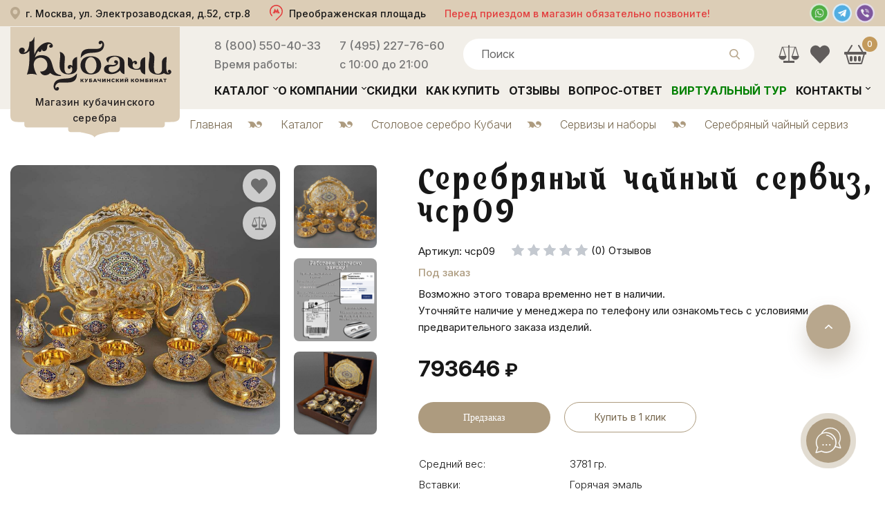

--- FILE ---
content_type: text/html; charset=UTF-8
request_url: https://www.kubachi-kknp.ru/catalog/stolovoe-serebro-kubachi/servizyi-i-naboryi-iz-serebra/13846-
body_size: 23026
content:

<!DOCTYPE html>
<html lang="ru-RU">
<head>
  <meta charset="UTF-8"/>
  <link rel="stylesheet" type="text/css" href="/min/serve/g/6c21887086e98c283b9b8a9cf50204c3/lm/1768323963" />
<script type="text/javascript" src="/min/serve/g/e0962b27bba55ee5e0ab45649e568f65/lm/1671490072"></script>
<title>Серебряный чайный сервиз, чср09 купить в Москве с доставкой по МО и России</title>
  <meta content="text/html; charset=UTF-8"/>
  <meta name="viewport" content="width=device-width, initial-scale=1">
  <meta name="keywords" content="">
  <meta name="description" content="Серебряный чайный сервиз, чср09 – купить в Москве с доставкой по МО и всей России. Акции, скидки, фото. Оформляйте заказ по телефону 8 800 550-40-33">
  <meta name="yandex-verification" content="bf75a6feb9c3e250" />
  <meta name="google-site-verification" content="u54XCJQ56faC5IPZJKdbaWo8qpBXhrAMMIL3XbjqzfE" />
  <meta name="zen-verification" content="0pOH4ExtJS0BAIUBpEpbh1XPQ461qFMEE7COe5kf1xeOdBgnn5TcFAdMO5kihz5G" />
  <meta property="og:title" content="Серебряный чайный сервиз, чср09 купить в Москве с доставкой по МО и России">
  <meta property="og:image" content="https://www.kubachi-kknp.ru/img/svg/logo.svg">
  <meta property="og:type" content="article">
  <meta property="og:url" content="https://www.kubachi-kknp.ru/">
  <meta property="og:description" content="Серебряный чайный сервиз, чср09 – купить в Москве с доставкой по МО и всей России. Акции, скидки, фото. Оформляйте заказ по телефону 8 800 550-40-33">
  <link rel="icon" type="image/svg+xml" href="/favicon.svg" />

  <link rel="preconnect" href="https://fonts.googleapis.com">
  <link rel="preconnect" href="https://fonts.gstatic.com" crossorigin>
  <link href="https://fonts.googleapis.com/css2?family=Inter:ital,opsz,wght@0,14..32,100..900;1,14..32,100..900&display=swap" rel="stylesheet">

  <link rel="canonical" href="https://www.kubachi-kknp.ru/catalog/stolovoe-serebro-kubachi/servizyi-i-naboryi-iz-serebra/13846-">
    
  
  




  <script>document.getElementsByTagName('html')[0].setAttribute('class', 'js');</script>
  <script type="text/javascript">
    $(window).ready(function () {
      $('body').on('click', "#cart_popup_container .minus", function () {
        var id = $(this).parent().attr('cart_id');
        var t = $(this);
        if ($(this).parent().find('.num').html() == '1') {
          return false;
        }
        $.get('/cart/deleteitem/id/' + id + '?type2', {}, function (data) {
          if (data != '') {
            var arr = data.split("|");
            var sum = arr[0];
            var count = arr[1];
            // $(".cart_countitem").html(count);
            // $(".cart_totalsum").html("на сумму: " + sum + " р.");
            $("#cart_popup .total_sum2").html(sum);
            var n = parseInt(t.parent().find('.num').html()) - 1;
            t.parent().find('.num').html(n);
            var st = n * parseInt(t.parent().attr('item_price'));
            t.parent().parent().find('.stoimost').html(st + " руб");
          }
          $.get('/cart/GetCartHtml', {}, function (data) {
            $("#right .cart").html(data);
          });
        });
      });
      $('body').on('click', "#cart_popup_container .plus", function () {
        var id = $(this).parent().attr('cart_id');
        var t = $(this);
        $.get('/cart/additem/id/' + id + '?type2', {}, function (data) {
          if (data != '') {
            var arr = data.split("|");
            var sum = arr[0];
            var count = arr[1];
            // $(".cart_countitem").html(count);
            // $(".cart_totalsum").html("на сумму: " + sum + " р.");
            $("#cart_popup .total_sum2").html(sum);
            var n = parseInt(t.parent().find('.num').html()) + 1;
            t.parent().find('.num').html(n);
            var st = n * parseInt(t.parent().attr('item_price'));
            t.parent().parent().find('.stoimost').html(st + " руб");
          }
          $.get('/cart/GetCartHtml', {}, function (data) {
            $("#right .cart").html(data);
          });
        });
      });
      $("body").on('click', '.add_item_popup', function () {
        var id = $(this).attr('item_id');
        $.get('/cart/add/id/' + id + '?add_window=1', {}, function (data) {
          if ($("#cart_popup_container table td[item_id='" + id + "']").length) {
            var t = $("#cart_popup_container table td[item_id='" + id + "']").parent();
            var n = parseInt(t.find('.num').html());
            t.find('.num').html(n + 1);
            t.find('td').eq(4).html(t.find('td').eq(3).attr('item_price') * (n + 1) + ' руб.');
            var total_sum = parseInt($("#cart_popup .total_sum2").html());
            var sum = total_sum + parseInt(t.find('td').eq(3).attr('item_price'));
            $("#cart_popup .total_sum2").html(sum);
            $("#right .cart .cart_totalsum").html('на сумму: ' + sum + ' р.');
            $("#right .cart .cart_countitem").html(parseInt($("#right .cart .cart_countitem").html()) + 1);
          } else {
            $("#cart_popup_container table tbody").append(data);
            var total_sum = parseInt($("#cart_popup .total_sum2").html());
            var sum = total_sum + parseInt($("#cart_popup_container table tr").last().find('td').eq(3).attr('item_price'));
            $("#cart_popup .total_sum2").html(sum);
            $("#right .cart .cart_totalsum").html('на сумму: ' + sum + ' р.');
            $("#right .cart .cart_countitem").html(parseInt($("#right .cart .cart_countitem").html()) + 1);
          }
          $.get('/cart/GetCartHtml', {}, function (data) {
            $("#right .cart").html(data);
          });
        });
      });
    });

    function showWindow() {
      $("#cart_popup").addClass('loading').html('');
      $.post('/cart/Popup', {}, function (data) {
        $("#cart_popup").removeClass('loading').html(data);
      });
      $("#layer").show();
      $("#cart_popup").show();
      var top = $(window).scrollTop() + 70;
      $("#cart_popup").css('top', top + 'px');
    }


    $(document).ready(function () {
      $('body').on('click', "#close_popup,#close_popup2", function () {
        $("#layer").hide();
        $("#cart_popup").hide();
      });

      initBxSlider();

      $("body").on('click', '.bx-controls a', function () {
        var t = $(this).parent().parent().parent().find('.bx-controls').parent().find("li[aria-hidden='false']").find('img');
        t.attr('src', t.attr('data-src'));
      });
            //Check to see if the window is top if not then display button
      $(window).scroll(function () {
        if ($(this).scrollTop() > 100) {
          $('.scrollToTop').fadeIn();
        } else {
          $('.scrollToTop').fadeOut();
        }
      });

            //Click event to scroll to top
      $('.scrollToTop').click(function () {
        $('html, body').animate({scrollTop: 0}, 800);
        return false;
      });

    });


    function initBxSlider() {
      $(".item").each(function () {
        var t = $(this).find("li").first().find('img');
        t.attr('src', t.attr('data-src'));
        $(this).find(".item_img #adaptive").bxSlider({
          infiniteLoop: true,
          hideControlOnEnd: false,
          height: '205px'
        });
      });
    }

    function initBxSliderTop() {
      (function($){
        $('.ds-form').each(function() {
          $.dsform({
            formID: $(this).attr('id'),
            modal: false
          }, $(this));
        });

        $('*[data-dspopup-id]').each(function() {
          var id = $(this).attr('data-dspopup-id');
          $.dsform({
            formID: id
          }, $(this));
        });
      })(gKweri);


      initBxSlider();
      jQuery('body, html').animate({scrollTop:0}, '500');
    }

    function initTop() {
      jQuery('body, html').animate({scrollTop:0}, '500');
    }



    // DIALOG MODALS
    $.fx.speeds._default = 200;

    $(function () {
      $("#dialog").dialog({
        autoOpen: false,
        show: "slide",
        hide: "slide"
      });

      $("#dialog_call").dialog({
        autoOpen: false,
        show: "slide",
        hide: "slide"
      });

      $(".one-click-buy").click(function () {
        var item = parseInt($(this).data("item"), 10);
        $("#item_hidden").val(item);
        $("#dialog").dialog("open");
        return false;
      });

      $("#call_link").click(function () {
        $("#dialog_call").dialog("open");
        return false;
      });

      $(document).ready(function () {
        $('#Gmenu>ul>li').hover(
          function () {
            $(this).addClass("active");
                        $(this).find('ul').stop(true, true); // останавливаем всю текущую анимацию
                        $(this).find('ul').slideDown();
                      },
                      function () {
                        $(this).removeClass("active");
                        $(this).find('ul').slideUp('fast');
                      }
                      );
        $(".cart").hover(function () {
          $(".cart .box .list").jScrollPane({
            showArrows: true, mouseWheelSpeed: 30
          });
          $(".cart .box .list").scroll(function (e) {
            e.preventDefault();
            return false;
          });
        });

      });
    });
  </script>


  
  <style type="text/css">
    body {
      max-width: 1920px;
      margin: 0 auto;
    }
    .slide_l {
      background: url(../img/1221_6239853.jpeg) no-repeat center top;
      height: 950px;
      display: block;
      position: relative;
    }

    .middle_fon, .start-fon, .end_fon{
      background: none;
    }

    .slide_l:before{
      height: 240px;
    }

    @media only screen and (max-width: 479px){
      .slide_l, .big_slider_top {
        height: 650px;
      }
    }
  </style>
  <link rel="apple-touch-icon" sizes="180x180" href="/apple-touch-icon.png">
  <link rel="icon" type="image/png" sizes="32x32" href="/favicon-32x32.png">
  <link rel="icon" type="image/png" sizes="16x16" href="/favicon-16x16.png">
  <link rel="manifest" href="/site.webmanifest">
  <link rel="mask-icon" href="/safari-pinned-tab.svg" color="#432323">
  <meta name="msapplication-TileColor" content="#432323">
  <meta name="theme-color" content="#ffffff">
  <script type="application/ld+json">{"@context":"http://schema.org","@type":"Organization","name":"Магазин кубачинского серебра","logo":"/img/logo.svg","image":"/img/logo.svg","url":"https://www.kubachi-kknp.ru","address":"Москва, ул. Электрозаводская, д.52, стр.8","telephone":["8 (800) 550-40-33","+7 (495) 227-76-60"]}</script>
</head>


<body>

      <!-- Global site tag (gtag.js) - Google Analytics -->
    <script async src="https://www.googletagmanager.com/gtag/js?id=UA-211726929-1"></script>
    <script>
      window.dataLayer = window.dataLayer || [];
      function gtag(){dataLayer.push(arguments);}
      gtag('js', new Date());

      gtag('config', 'UA-211726929-1');
    </script>
  
  <div class="wrapper">
    <div id="cart_popup"></div>
    <div id="layer"></div>


    <div id="dialog" title="Купить в один клик" style="display: none">
      <p>
        Пожалуйста, введите Ваш телефонный номер для того, чтобы мы могли Вам перезвонить и оформить заказ по телефону.
        Наши сотрудники свяжутся с Вами в ближайшее время.<br>
        Пример: 7928123456

        <form>
          <input type='hidden' id='item_hidden' name='item_id' value=""><br>
          <input type='hidden' name='path' value="/catalog/stolovoe-serebro-kubachi/servizyi-i-naboryi-iz-serebra/13846-"><br>
          <input type='text' name='number' value="7"><br>
          <input type="submit" name="yt6" value="Заказать" id="yt6" />        </form>
      </p>
    </div>
    <div id="dialog_call" title="Заказать обратный звонок!" style="display: none">
      <p>
        Введите ваш номер и мы вам перезвоним!<br>
        Пример: 7928123456
        <form>
          <input type='text' name='number' value="7"><br>
          <input type="submit" name="yt7" value="Перезвоните мне" id="yt7" />        </form>
      </p>
    </div>

    <div id="freeow" class="freeow freeow-top-right" style="text-color: #fff;"></div>
    <div class="helper">


      <header>

        <div id="header">

          <div class="top_header clearfix">
            <div class="container">
              <div class="top_header-inner">
                            <a href="/where" class="heder-center">
              <div class="header-addr">
                <div class="addr">г. Москва, ул. Электрозаводская, д.52, стр.8</div>
              </div>
              <div class="metro_bl">
                <div class="metro">Преображенская площадь</div>
              </div>
              <div class="addr-inf">Перед приездом в магазин обязательно позвоните!</div>
            </a>
            <div class="header-messenger">
              <a title="Whatsapp" href="whatsapp://send?phone=79852277660"><img src="/img/wapp.png" alt="Написать в Whatsapp"></a>
              <a title="Telegram" href="https://t.me/KKNPru" target="_blank"><img src="/img/telegram.png" alt="Написать в Telegram"></a>
              <a title="Viber" href="viber://chat?number=+79852277660"><img src="/img/viber.png" alt="Написать в Viber"></a>
            </div>
          </div>
          <div class="top-addr-inf">
            <div class="addr-inf">Перед приездом в магазин обязательно позвоните!</div>
          </div>
        </div>
      </div>

      <div id="header_content" class="bottom_header catalog clearfix">
        <div class="container">
          <div class="btn_menu">МЕНЮ</div>
          <div class="logo_bl">
            <a href="/" class="logo_box">
              <img src="/img/logo.svg" alt="Кубачи ККНП" loading="lazy"/>
              <span>Магазин кубачинского серебра</span>
            </a>
          </div>
          <div class="head_bl">

            <div class="head_bl_top clearfix">
              <div class="phone_bl-wrap">
                <div class="phone_bl">
                  <a href="tel:88005504033">8 (800) 550-40-33</a>
                  <p>Время работы:</p>
                  <!-- <p>Звонок бесплатный</p> -->
                </div>
                <div class="phone_bl">
                  <a href="tel:+74952277660">7 (495) 227-76-60</a>
                  <p>с 10:00 до 21:00</p>
                  <!-- <div class="ds-btn ds-form" data-dspopup-id="dszvonok">Заказать звонок</div> -->
                </div>
              </div>

              <div class="search_bl" itemscope itemtype="https://schema.org/WebSite">
                <link itemprop="url" href="https://www.kubachi-kknp.ru"/>
                <div class="search_bl_btn"></div>
                <div id="search_main"  itemprop="potentialAction" itemscope itemtype="https://schema.org/SearchAction">
                  <meta itemprop="target" content="https://www.kubachi-kknp.ru/find/{query}"/>
                  <input placeholder="Поиск" type="text" value="" itemprop="query-input" name="query">
                  <input type="hidden" itemprop="query" value="required">
                  <img class="btn_search" src="/img/svg/lupa.svg" alt="" loading="lazy">
                  <div class="complete_form">
                    <span class="autocomplete"></span>
                    <span class="autocomplete"></span>
                    <span class="autocomplete"></span>
                  </div>
                </div>

                <div id="livesearch">
                  <ul id="livesearch-results">
                    <li>
                      <a href="/catalog/stolovoe-serebro-kubachi/stolovyie-naboryi-iz-serebra/17230_nabor-stolovogo-serebra-na-odnu-personu-venetsiya_e010">
                        <div class="product-info">
                          <div class="img">
                            <img src="/assets/cache/itemimage/1000x1000/13f26470284fd3a83ffb926ac9430ad3.jpg">
                          </div>
                          <div class="product-title">Набор столового серебра на одну персону</div>
                        </div>
                        <div class="product-price">35500 ₽</div>
                      </a>
                    </li>
                  </ul>
                  <div class="find-all">
                    <a id="livesearch-fa" href="javascript:void(0);">Показать все результаты</a>
                  </div>
                </div>
              </div>

              <div id="right" class="header__cart">
                <a href="/compares" class="compares-header" title="Сравнение товаров">
                                    <svg xmlns="http://www.w3.org/2000/svg" xmlns:xlink="http://www.w3.org/1999/xlink" x="0px" y="0px"
                  viewBox="0 0 256 256" xml:space="preserve">
                  <path d="M241.2,152.8L209,45.6h-73.5V32.3c0-3.6-3.6-7.3-7.3-7.3c-3.6,0-7.3,3.6-7.3,7.3v13.4H47.4L15.2,152.8h-0.7h-3.6
                  c0,24.3,19.7,44.1,44.1,44.1s44.1-19.7,44.1-44.1h-4.2h-0.7L63.8,52.3h57.7v156.4H64.4v22.4h7.3h56.5h56.5h7.3v-22.4h-57.1V52.3
                  h57.7l-30.4,100.5h-0.7h-4.2c0,24.3,19.7,44.1,44.1,44.1s44.1-19.7,44.1-44.1h-3.6H241.2z M84.2,152.8H25.8l28.9-97.5L84.2,152.8z
                  M172.2,152.8l29.5-97.5l28.9,97.5H172.2z"/>
                </svg>
              </a>
              <a href="/favorites" class="favorites-header" title="Избранное">
                                <svg xmlns="http://www.w3.org/2000/svg" xmlns:xlink="http://www.w3.org/1999/xlink" x="0px" y="0px" viewBox="0 0 16 16" xml:space="preserve">
                  <path d="M8.612,2.347L8,2.997l-0.612-0.65c-1.69-1.795-4.43-1.795-6.12,0c-1.69,1.795-1.69,4.706,0,6.502l0.612,0.65L8,16
                  l6.12-6.502l0.612-0.65c1.69-1.795,1.69-4.706,0-6.502C13.042,0.551,10.302,0.551,8.612,2.347z"/>
                </svg>
              </a>
              <div class="cart" onclick="location.href='/cart'">
                <div class="cart_name">
			<a class="a_name" href="/cart" title="Показать содержимое моей корзины"></a>
</div>
	<div class="cart_info">
		<span class="">Корзина</span>
		<div title="Информация о товарах в корзине">
	        <strong class="cart_countitem">0</strong>
	        <span class="tov_cart">товар</span> 
	        <span class="cart_totalsum">
	            <span class="price_num"> 0</span>RUB
            </span>
		</div>
	</div>

    

              </div>
            </div>
          </div>

          <div class="head_bl_bottom clearfix">
            <ul id="Gmenu" itemscope itemtype="http://schema.org/SiteNavigationElement">
              <span class="close-btn">
                <svg xmlns="http://www.w3.org/2000/svg" width="16" height="16" fill="currentColor" class="bi bi-x-lg" viewBox="0 0 16 16">
                  <path d="M2.146 2.854a.5.5 0 1 1 .708-.708L8 7.293l5.146-5.147a.5.5 0 0 1 .708.708L8.707 8l5.147 5.146a.5.5 0 0 1-.708.708L8 8.707l-5.146 5.147a.5.5 0 0 1-.708-.708L7.293 8z"/>
                </svg>
              </span>
              <li class="sub_menu"><a itemprop="url" href="/catalog">Каталог</a>
                <ul>
                  <li><a href="/catalog/stolovoe-serebro-kubachi">Столовое серебро Кубачи</a></li>
                  <li><a href="/catalog/suveniryi-i-orujie-serebro">Сувениры, оружие из серебра</a></li>
                  <li><a href="/catalog/naboryi-i-servizyi">Наборы и сервизы</a></li>
                  <li><a href="/catalog/serebryanyie-ukrasheniya">Ювелирные серебряные украшения.</a></li>
                  <li><a href="/catalog/zolotyie-ukrasheniya">Золотые украшения</a></li>
                  <li><a href="/catalog/podarki-iz-serebra">Подарки из серебра</a></li>
                </ul>
              </li>
              <li class="sub_menu"><a itemprop="url" href="/about">О компании</a>
                <ul>
                  <li><a href="/reviews">Отзывы</a></li>
                  <li><a href="/news">Новости</a></li>
                  <li><a href="/event">Выставки</a></li>
                  <li><a href="/shop">О магазине</a></li>
                  <li><a href="/manufacter">Производство</a></li>
                  <li><a href="/optovikam">Оптовикам</a></li>
                  <li><a href="/rekvizity">Реквизиты</a></li>
                  <li><a href="/diplomas">Дипломы и сертификаты</a></li>
                  <li><a href="/article">Статьи</a></li>
                </ul>
              </li>
              <li><a itemprop="url" href="/catalog/discount">Скидки</a></li>
              <li><a itemprop="url" href="/howtobuy">Как купить</a></li>
              <li><a itemprop="url" href="/reviews">Отзывы</a></li>
              <li><a itemprop="url" href="/question">Вопрос-ответ</a></li>
              <li><a itemprop="url" href="/magazin" style="color: green;">Виртуальный тур</a></li>
              <li class="sub_menu"><a itemprop="url" href="/contacts">Контакты</a>
                <ul>
                  <li><a href="/where">Как пройти к нам</a></li>
                </ul>
              </li>
            </ul>
          </div>


        </div>
      </div>
    </div>
  </div>
</header>


<div class="index_content">
  
          

               <div class="container"> 
                              
<script type="text/javascript" src="/js/jquery.elevateZoom-3.0.8.min.js"></script>
<link rel="stylesheet" href="https://cdn.jsdelivr.net/npm/swiper/swiper-bundle.min.css">
<script src="https://cdn.jsdelivr.net/npm/swiper/swiper-bundle.min.js"></script>
<script src="https://cdn.jsdelivr.net/npm/@fancyapps/ui@5.0/dist/fancybox/fancybox.umd.js"></script>
<link
rel="stylesheet"
href="https://cdn.jsdelivr.net/npm/@fancyapps/ui@5.0/dist/fancybox/fancybox.css"
/>



<div class="tovar">
  <div class="breadcrumbs inner" itemscope="" itemtype="https://schema.org/BreadcrumbList"><div class="itemNav">
    <div class="breadcrumbs">
<span itemprop="itemListElement" itemscope itemtype="https://schema.org/ListItem"><a itemprop="item" href="/"><span itemprop="name">Главная</span></a><meta itemprop="position" content="1"></span><span class="razdel"></span><span itemprop="itemListElement" itemscope itemtype="https://schema.org/ListItem"><a itemprop="item" href="/catalog"><span itemprop="name">Каталог</span></a><meta itemprop="position" content="2" /></span><span class="razdel"></span><span itemprop="itemListElement" itemscope itemtype="https://schema.org/ListItem"><a itemprop="item" href="/catalog/stolovoe-serebro-kubachi"><span itemprop="name">Столовое серебро Кубачи</span></a><meta itemprop="position" content="3" /></span><span class="razdel"></span><span itemprop="itemListElement" itemscope itemtype="https://schema.org/ListItem"><a itemprop="item" href="/catalog/stolovoe-serebro-kubachi/servizyi-i-naboryi-iz-serebra"><span itemprop="name">Сервизы и наборы</span></a><meta itemprop="position" content="4" /></span><span class="razdel"></span><span itemprop="itemListElement" itemscope itemtype="https://schema.org/ListItem"><span itemprop="item" content="https://www.kubachi-kknp.ru/catalog/stolovoe-serebro-kubachi/servizyi-i-naboryi-iz-serebra/13846-"><span itemprop="name">Серебряный чайный сервиз</span></span><meta itemprop="position" content="5" /></span></div>  </div>

  <div class="clearFix"></div>

</div>

<div class="clear"></div>


<script language="JavaScript">
  $(document).ready(function () {
   var stopVideo = function ( element ) {
    var iframe = element.querySelector( 'iframe');
    var video = element.querySelector( 'video' );
    if ( iframe ) {
     var iframeSrc = iframe.src;
     iframe.src = iframeSrc;
   }
   if ( video ) {
     video.pause();
   }
 };

 $(".mini-pretty-link").click(function () {

   let img = $(this).find('img');

   var whois = img.attr("src");
   var whois_href = $(this).attr("href");
   $('.big-pretty').removeAttr('src');

   $('.big-pretty').attr('data-img', $(this).attr('data-img'));


   if ($(this).hasClass('youtube-link')) {
     $('.big-pretty, .discountStickerItem, .zoomContainer').hide();

     $('.tovar_gl_img iframe').show();
   } else {
     $('.big-pretty, .discountStickerItem, .zoomContainer').show();
     $('.tovar_gl_img iframe').hide();

     var videoSrc = $('.tovar_gl_img iframe').attr('src');
     $('.tovar_gl_img iframe').attr('src', '');
     $('.tovar_gl_img iframe').attr('src', videoSrc);
   }

   $('.big-pretty').attr(
   {
    src: whois,
  })
   $('.big-pretty').parent().attr(
   {
    href: whois_href
  })
   return false;

 });

 $('.big-pretty').on('click', function() {
  $('a[data-lightbox="example-set"][data-img="'+$(this).attr('data-img')+'"]').trigger('click');
  return false;
});

 $(".elevatezoom-gallery").click(function () {

   $('#zoom_03').attr('data-img', $(this).attr('data-img'));

   if ($(this).hasClass('youtube-link')) {
     $('.zoomWrapper').addClass('hide-img');

     $('.gallery-youtube').show();
   } else {
     $('.zoomWrapper').removeClass('hide-img');
     $('.gallery-youtube').hide();

     var videoSrc = $('.gallery-youtube').attr('src');
     $('.gallery-youtube').attr('src', '');
     $('.gallery-youtube').attr('src', videoSrc);
   }

   return false;
 });

 if ($(window).width() <= 639) {
   $('#zoom_03').on('click', function() {
    $('a[data-lightbox="example-set"][data-img="'+$(this).attr('data-img')+'"]').trigger('click');
  });
 }

});
</script>
<div  itemscope itemtype="https://schema.org/Product">
  <div class="tovar_left">
          
      <style>
        :root {
          --swiper-theme-color: #fff;
          --swiper-pagination-bottom: 24px;
          --swiper-navigation-size: 24px;
        }
        .swiper-product-wrap {
          overflow: auto;
        }
        .swiper-container {
          width: 100%;
          max-width: 600px;
          margin: auto;
        }
        .swiper-slide {
          text-align: center;
          display: flex;
          justify-content: center;
          align-items: center;
          background: #fff;
        }
        .swiper-slide a {
          width: 100%;
        }
        .swiper-slide img {
          max-width: 100%;
          max-height: 100%;
          border-radius: 12px;
        }
        .swiper-slide .iframe-container, .swiper-slide .yt-conteiner {
          position: relative;
          width: 100%;
          padding-top: 100%;
          border-radius: 12px;
          overflow: hidden;
          background: #fff;
        }
        .swiper-slide .iframe-container iframe, .swiper-slide .yt-conteiner img {
          position: absolute;
          top: 0;
          left: 0;
          width: 100%;
          height: 100%;
          border: 0;
        }
        .swiper-slide .yt-conteiner img {
          object-fit: cover;
        }
        .swiper-slide .yt-conteiner::after {
          content: '';
          top: 0;
          left: 0;
          width: 100%;
          height: 100%;
          background-image: url(/img/youtube.svg);
          background-size: 82px;
          position: absolute;
          background-position: center;
          background-repeat: no-repeat;
        }
      </style>

      <div class="swiper-product-wrap">
        <div class="swiper-container">
          <div class="swiper-wrapper">
            
                          <div class="swiper-slide">
                <a href="/assets/cache/itemimage/1200x1200/a589cff674b5a6263af8965833cc6ba2.jpg" data-fancybox="gallery">
                  <img src="/assets/cache/itemimage/600x600/7f17528686c62844db94984a9cc0c105.jpg" alt="Серебряный чайный сервиз, чср09">
                </a>
              </div>
                          <div class="swiper-slide">
                <a href="/assets/cache/itemimage/1200x1200/5fa8a185ca660a4401af5d58242a4555.jpg" data-fancybox="gallery">
                  <img src="/assets/cache/itemimage/600x600/dbe68b9284c5e89ac3e759f7e2dda0a9.jpg" alt="Серебряный чайный сервиз, чср09">
                </a>
              </div>
                          <div class="swiper-slide">
                <a href="/assets/cache/itemimage/1200x1200/bb27169a4052bb857bae2fb597af74e3.jpg" data-fancybox="gallery">
                  <img src="/assets/cache/itemimage/600x600/779b99df70467dea98967f6b73df6df5.jpg" alt="Серебряный чайный сервиз, чср09">
                </a>
              </div>
            
                                    </div>

                        <div class="swiper-button-next"></div>
                        <div class="swiper-button-prev"></div>

                        <div class="swiper-pagination"></div>
                      </div>
                    </div>

                    <script>
                      const swiper = new Swiper('.swiper-container', {
                        loop: true,
                        spaceBetween: 20,
                        navigation: {
                          nextEl: '.swiper-button-next',
                          prevEl: '.swiper-button-prev',
                        },
                        pagination: {
                          el: '.swiper-pagination',
                          clickable: true,
                        },
              // autoplay: {
              //   delay: 5000,
              //   disableOnInteraction: false,
              // },
                      });
                      Fancybox.bind('[data-fancybox="gallery"]', {
                      });
                    </script>

                    <div class="tovar_gl_img ">

                      <ul>
                                                  <span class="item__favorite-control " data-item="13846">
                            <svg xmlns="https://www.w3.org/2000/svg" xmlns:xlink="https://www.w3.org/1999/xlink" x="0px" y="0px" viewBox="0 0 16 16" style="enable-background:new 0 0 16 16;" xml:space="preserve">
                              <path d="M8.612,2.347L8,2.997l-0.612-0.65c-1.69-1.795-4.43-1.795-6.12,0c-1.69,1.795-1.69,4.706,0,6.502l0.612,0.65L8,16
                              l6.12-6.502l0.612-0.65c1.69-1.795,1.69-4.706,0-6.502C13.042,0.551,10.302,0.551,8.612,2.347z"/>
                            </svg>
                          </span>

                          <span class="item__compare-control " data-item="13846">
                            <svg xmlns="https://www.w3.org/2000/svg" xmlns:xlink="https://www.w3.org/1999/xlink" x="0px" y="0px"
                            viewBox="0 0 256 256" xml:space="preserve">
                            <path d="M241.2,152.8L209,45.6h-73.5V32.3c0-3.6-3.6-7.3-7.3-7.3c-3.6,0-7.3,3.6-7.3,7.3v13.4H47.4L15.2,152.8h-0.7h-3.6
                            c0,24.3,19.7,44.1,44.1,44.1s44.1-19.7,44.1-44.1h-4.2h-0.7L63.8,52.3h57.7v156.4H64.4v22.4h7.3h56.5h56.5h7.3v-22.4h-57.1V52.3
                            h57.7l-30.4,100.5h-0.7h-4.2c0,24.3,19.7,44.1,44.1,44.1s44.1-19.7,44.1-44.1h-3.6H241.2z M84.2,152.8H25.8l28.9-97.5L84.2,152.8z
                            M172.2,152.8l29.5-97.5l28.9,97.5H172.2z"/>
                          </svg>
                        </span>

                        

                     
                     <img id="zoom_03" data-img="1" style="display: none;" src="/assets/cache/itemimage/390x390/4db69e01abdb4d28c370455784fc3139.jpg" data-zoom-image="/assets/cache/itemimage/1000x1000/7381c01078862dc2ff06bde2c7de27ab.jpg"/>
                     
                     
                                            <li style="display: block;">
                          <a href="/assets/cache/itemimage/1000x1000/7381c01078862dc2ff06bde2c7de27ab.jpg">
                            <img class="big-pretty"
                            itemprop="image"
                            src="/assets/cache/itemimage/1000x1000/7381c01078862dc2ff06bde2c7de27ab.jpg"
                            title="Серебряный чайный сервиз, чср09"
                            alt="Серебряный чайный сервиз, чср09 фото 1"
                            data-img="1"
                            style="max-width: 390px;"
                            data-src="/assets/cache/itemimage/1000x1000/7381c01078862dc2ff06bde2c7de27ab.jpg"
                            data-srcset="/assets/cache/itemimage/1000x1000/7381c01078862dc2ff06bde2c7de27ab.jpg 1x">
                          </a>

                                                  </li>

                                            <li>
                        <a class="mini" href="/assets/cache/itemimage/1000x1000/7381c01078862dc2ff06bde2c7de27ab.jpg"
                          data-lightbox="example-set"
                          data-img="1"
                          style="display: none;">
                          <img src="/assets/cache/itemimage/0x0/cada979722c38cb993091bb1541a0c23.jpg"
                          title="Серебряный чайный сервиз, чср09"
                          alt="Серебряный чайный сервиз, чср09 фото 2"
                          style="max-width: 120px; max-height: 120px;">
                        </a>
                      </li>

                      
                                                                <li>
                        <a class="mini" href="/assets/cache/itemimage/1000x1000/8c0605d9a1d1d212a0c153e73c7c07ca.jpg"
                          data-lightbox="example-set"
                          data-img="2"
                          style="display: none;">
                          <img src="/assets/cache/itemimage/0x0/9b38150cdbeb94d1ee02c1b1a1ccae7a.jpg"
                          title="Серебряный чайный сервиз, чср09"
                          alt="Серебряный чайный сервиз, чср09 фото 3"
                          style="max-width: 120px; max-height: 120px;">
                        </a>
                      </li>

                                            <li>
                        <a class="mini" href="/img/proverka_podlinnosti_isdeliya.jpg"
                          data-lightbox="example-set"
                          data-img="3"
                          style="display: none;">
                          <img src="/img/proverka_podlinnosti_isdeliya.jpg"
                          title=""
                          alt=""
                          style="max-width: 120px; max-height: 120px;">
                        </a>
                      </li>

                      
                                                                <li>
                        <a class="mini" href="/assets/cache/itemimage/1000x1000/17d567da8d2037047f29c4e8d80a4148.jpg"
                          data-lightbox="example-set"
                          data-img="4"
                          style="display: none;">
                          <img src="/assets/cache/itemimage/0x0/03d6089d07f7e0f71a7edde044a0d62b.jpg"
                          title="Серебряный чайный сервиз, чср09"
                          alt="Серебряный чайный сервиз, чср09 фото 5"
                          style="max-width: 120px; max-height: 120px;">
                        </a>
                      </li>

                      
                                                                            </ul>
              </div>

                              <style>
                  .jspPane {
                    padding-top: 0 !important;
                  }
                </style>
                            <div class="tovar_img_carusel">
                

                  <ul id="gallery_01" class="jcarousel-skin-tango" style="margin:0; display: none;">

                                          <li>
                        <a class="elevatezoom-gallery active" data-img="1" href="#" data-image="/assets/cache/itemimage/375x375/d6cfa1918015c0b4da1ddf694f94f97b.jpg" data-zoom-image="/assets/cache/itemimage/1000x1000/7381c01078862dc2ff06bde2c7de27ab.jpg">
                          <img src="/assets/cache/itemimage/375x375/d6cfa1918015c0b4da1ddf694f94f97b.jpg" />
                        </a>
                      </li>
                                          <li>
                        <a class="elevatezoom-gallery " data-img="2" href="#" data-image="/assets/cache/itemimage/375x375/3438a6e4100cec718c653294c250cf63.jpg" data-zoom-image="/assets/cache/itemimage/1000x1000/8c0605d9a1d1d212a0c153e73c7c07ca.jpg">
                          <img src="/assets/cache/itemimage/375x375/3438a6e4100cec718c653294c250cf63.jpg" />
                        </a>
                      </li>
                                          <li>
                        <a class="elevatezoom-gallery " data-img="3" href="#" data-image="/assets/cache/itemimage/375x375/f75e24b8a820e716c9ba068f646315a8.jpg" data-zoom-image="/assets/cache/itemimage/1000x1000/17d567da8d2037047f29c4e8d80a4148.jpg">
                          <img src="/assets/cache/itemimage/375x375/f75e24b8a820e716c9ba068f646315a8.jpg" />
                        </a>
                      </li>
                                                          </ul>


                  <ul id="plag" class="jcarousel-skin-tango" style="margin:0; display: block;">
                    
                                   <li>
                    <a class='mini-pretty-link' data-img='1' style="display: block;"
                      href="/assets/cache/itemimage/1000x1000/7381c01078862dc2ff06bde2c7de27ab.jpg "
                      title="Серебряный чайный сервиз">
                      <img src="/assets/cache/itemimage/1000x1000/7381c01078862dc2ff06bde2c7de27ab.jpg" alt="Серебряный чайный сервиз" style="max-width: 120px; max-height: 120px;">
                    </a>
                  </li>

                                      <li>
                      <a class='mini-pretty-link' data-img="2" style="display: block;"
                         href="/img/proverka_podlinnosti_isdeliya.jpg"
                         title="Проверка подлинности изделий">
                        <img
                          src="/img/proverka_podlinnosti_isdeliya.jpg"
                          alt="Проверка подлинности изделий"
                          style="max-width: 120px; max-height: 120px;">
                      </a>
                    </li>
                  
                                  <li>
                    <a class='mini-pretty-link' data-img='3' style="display: block;"
                      href="/assets/cache/itemimage/1000x1000/8c0605d9a1d1d212a0c153e73c7c07ca.jpg "
                      title="Серебряный чайный сервиз">
                      <img src="/assets/cache/itemimage/1000x1000/8c0605d9a1d1d212a0c153e73c7c07ca.jpg" alt="Серебряный чайный сервиз" style="max-width: 120px; max-height: 120px;">
                    </a>
                  </li>

                  
                                  <li>
                    <a class='mini-pretty-link' data-img='4' style="display: block;"
                      href="/assets/cache/itemimage/1000x1000/17d567da8d2037047f29c4e8d80a4148.jpg "
                      title="Серебряный чайный сервиз">
                      <img src="/assets/cache/itemimage/1000x1000/17d567da8d2037047f29c4e8d80a4148.jpg" alt="Серебряный чайный сервиз" style="max-width: 120px; max-height: 120px;">
                    </a>
                  </li>

                  
                              </ul>


                      </div>
                    <script type="text/javascript">
            $(window).ready(function () {
              $(".tovar_img_carusel").jScrollPane({
                showArrows: true, mouseWheelSpeed: 30
              });
              $(".arrow_up").click(function () {
                var top = $(".jspPane").position().top + 103;
                top = top < 0 ? top : 0;
                $(".jspPane").animate({top: top + 'px'});
              });
              $(".arrow_down").click(function () {
                var top = $(".jspPane").position().top - 103;
                top = 325 - $(".jspPane").height() - top < 0 ? top : 325 - $(".jspPane").height();
                $(".jspPane").animate({top: top + 'px'});
              });
            });
          </script>








        </div>
        <div class="tovar_right">
         <h1 itemprop="name">
          Серебряный чайный сервиз, чср09                </h1>
            <meta itemprop="description" content="Это не чайный сервиз, а настоящая сказка! Тончайшая ручная работа, которая включает гравировку, покрытие позолотой и изготовление вставок из горячей эмали, позволила сотворить шедевр. Он превратит любое чаепитие в торжественное мероприятие. Это эксклюзивный и оригинальный подарок, который хочется...">
      <div class="tovar_description">
        <div style="clear:both"> </div>
                  <div class="tovar-row">
            <div class="product-article">
              Артикул: чср09            </div>
            <div class="rating">

                            <div class="topRating">
                                  <div class="qRating-star empty"></div>
                                  <div class="qRating-star empty"></div>
                                  <div class="qRating-star empty"></div>
                                  <div class="qRating-star empty"></div>
                                  <div class="qRating-star empty"></div>
                              </div>
              <div class="comments-count">(0) Отзывов</div>
            </div>
          </div>
          <div class="tovar-row">
                          <div class="stock-status">Под заказ</div>
                      </div>
                      <div class="stock-info">
                              Возможно этого товара временно нет в наличии.<br>Уточняйте наличие у менеджера по телефону или ознакомьтесь с условиями предварительного заказа изделий.
                          </div>
          
          <div class="clear"></div>

          <div class="tovar_price new-price-item ">
            
            <div class="price_name" itemprop="offers" itemscope itemtype="https://schema.org/Offer">
              <meta itemprop="priceValidUntil" content="2026-01-18">
              <meta itemprop="availability" content="https://schema.org/InStock">
              <a href="https://www.kubachi-kknp.ru/catalog/stolovoe-serebro-kubachi/servizyi-i-naboryi-iz-serebra/13846-" style="display: none;" itemprop="url"></a>
              <meta itemprop="priceCurrency" content="RUB">
                              <div class="price-name">
                                      <div class="new-price">
                      <meta itemprop="price" content="793646">
                      <span>793646</span>
                      <span class="rubl"> ₽</span>
                    </div>
                                  </div>
                          </div>

            
                        <div itemscope itemprop="aggregateRating" itemtype="https://schema.org/AggregateRating">
              <meta itemprop="ratingValue" content="4.6">
              <meta itemprop="reviewCount" content="1">
              <meta itemprop="bestRating" content="5">
            </div>

            <div itemprop="review" itemtype="https://schema.org/Review" itemscope>
              <div itemprop="author" itemtype="https://schema.org/Person" itemscope>
                <meta itemprop="name" content="Пользователь" />
              </div>
              <div itemprop="reviewRating" itemtype="https://schema.org/Rating" itemscope>
                <meta itemprop="ratingValue" content="4.6" />
                <meta itemprop="bestRating" content="5" />
              </div>
            </div>
            
            <meta itemprop="sku" content="чср09">
            <meta itemprop="mpn" content="чср09">
            
            <div itemprop="brand" itemtype="https://schema.org/Brand" itemscope>
              <meta itemprop="name" content="Кубачи ККНП" />
            </div>

            
            <div style="display:none;">
              bool(true)
            </div>

                                        <div class="form_left_new btn preorderform-btn" data-item-id="13846" data-dsconfig="{'title':'Серебряный чайный сервиз, чср09'}">Предзаказ</div>
              


                            <div class="klick"> <a class="dsclick form_right_new" data-item-id="13846" data-dsconfig='{"title":"Серебряный чайный сервиз, чср09","id":"13846"}'  href="#" data-item=""><span>Купить в 1 клик</span></a></div>



            </div>   
            
            <input type="hidden" value="13846" id="item-id">

                    <div class="clear"></div>

          <div class="tech-pro">
            <table>
              <tbody>
                                  <tr>
                    <td>Средний вес:</td>
                    <td>3781 гр.</td>
                  </tr>
                
                <tr><td>Вставки:</td> <td>Горячая эмаль </td></tr><tr><td>Обработка. Технологии:</td> <td>Ручная работа Гравировка Литье Позолота Чеканка </td></tr><tr><td>Параметры:</td> <td>Объем: 1100мл и 170 мл<span class='zap'>,</span> </td></tr></td></tr><tr><td>Материал:</td> <td>Серебро 875 </td></tr></td></tr>
                                  <tr>
                    <td>Страна:</td>
                    <td>Россия</td>
                  </tr>
                
                                  <tr>
                    <td>Производитель:</td>
                    <td>Кубачинский ювелирный комбинат</td>
                  </tr>
                              </tbody>
            </table>
          </div>

                                            
                
                
                <div>
                                                        <script type="text/javascript">
                      $(function () {
                        $('.kamenBoxSize label').first().click();
                      });
                    </script>
                    <div class="kamenBoxSize size" id="ss">
                                                              </div>
                   <br>

                 </div>








               </div>

             </div>
             
                       </div>
          <div style="clear:both"> </div>
                      <noindex><div class="tovar_icon">
              <div class="bg-pop-up"></div>
              <script type="text/javascript">
                $(document).ready(function () {
                  $(".item_menu li").click(function (event) {
                    if (!$(event.target).is('.pop-up') && !$(event.target).parents('.pop-up').length) {
                                //$('.pop-up',this).fadeIn(100)
                      $('.bg-pop-up').fadeIn(120)
                      $('.pop-up', this).slideToggle('slow')
                    }
                  });

                  $('.bg-pop-up,.close-pop-up').click(function () {
                            //$('..pop-up,.bg-pop-up').slideToggle('slow');
                    $('.pop-up,.bg-pop-up').removeClass('active');
                  })
                        //подсказки
                  let image = $('.preim_image, .preim_kart_wrap_text');
                  image.mouseover(function(){
                    let popup = $(this).siblings(".pop-up");
                    if(!popup.hasClass('active')){
                      image.siblings(".pop-up").each(function(){
                        $(this).removeClass('active');
                      })
                      popup.addClass('active');
                    }

                  })
                        //подсказки end
                });
              </script>

              <div class="preim_kart_wrap">
                <div class="preim_image"><span> <img src="/img/1kart.svg"></span></div>

                <div class="preim_kart_wrap_text">   Быстрая доставка</div>
                <div class="pop-up">
                  <img src="/images/close.png" class="close-pop-up">
                  <p> Доставка по Москве в день заказа или на следующий день. Доставка в регионы РФ 1-3 дня. <a href="/howtobuy ">Подробнее</a></p>
                  <!-- <img src="/images/arrow.png" class="arrow-pop-up"> -->
                </div>
              </div>
              <div class="preim_kart_wrap">
                <div class="preim_image"><span>   <img src="/img/2kart.svg"></span></div>

                <div class="preim_kart_wrap_text">    Подарочная упаковка</div>
                <div class="pop-up">
                  <img src="/images/close.png" class="close-pop-up">
                  <p>Бесплатно, если сумма заказа более 10000р., иначе платно - 300р.</p>
                  <p>Варианты подарочных футляров Вы можете посмотреть <a href="/catalog/stolovoe-serebro-kubachi/podarochnyie-futlyaryi">здесь</a></p>
                  <!-- <img src="/images/arrow.png" class="arrow-pop-up"> -->
                </div>
              </div>
              <div class="preim_kart_wrap">
                <div class="preim_image"><span>      <img src="/img/3kart.svg"></span></div>

                <div class="preim_kart_wrap_text">   Гарантия качества</div>
                <div class="pop-up">
                  <img src="/images/close.png" class="close-pop-up">
                  <p>На всех изделиях стоит проба пробной палаты РФ и клеймо завода! Ко всем изделиям прилагается <a href="/diplomas">сертификат</a> соответствия РОССТАНДАРТА</p>
                  <!-- <img src="/images/arrow.png" class="arrow-pop-up"> -->
                </div>
              </div>
              <div class="preim_kart_wrap">
                <div class="preim_image"><span>      <img src="/img/4kart.svg"></span></div>
                <div class="preim_kart_wrap_text">  Гарантия низкой цены</div>
                <div class="pop-up">
                  <img src="/images/close.png" class="close-pop-up">
                  <p>Мы не перепродаём изделия, а производим их и продаём! И потому цены у нас ниже чем в розничных магазинах! </p>
                  <!-- <img src="/images/arrow.png" class="arrow-pop-up"> -->
                </div>
              </div>
              <div class="preim_kart_wrap">
                <div class="preim_image"><span>      <img src="/img/5kart.svg"></span></div>
                <div class="preim_kart_wrap_text">   Способы оплаты</div>
                <div class="pop-up">
                  <img src="/images/close.png" class="close-pop-up">
                  <p>1. Наличными при получении</p>
                  <p>2. Переводом на карту сбербанка</p>
                  <p>3. Оплата на сайте через Яндекс Кассу</p>
                  <p>4. По карте в нашем офисе</p>
                  <p>5. На рассчётный счёт авансом</p>
                  <!-- <img src="/images/arrow.png" class="arrow-pop-up"> -->
                </div>
              </div>
              <div class="preim_kart_wrap">
                <div class="preim_image"><span>      <img src="/img/6kart.svg"></span></div>
                <div class="preim_kart_wrap_text">    Гарантии    </div>
                <div class="pop-up">
                  <img src="/images/close.png" class="close-pop-up">
                  <p>На все наши изделия распространяется БЕССРОЧНАЯ ГАРАНТИЯ соответствия изделия сертификату (бирке)</p>
                  <!-- <img src="/images/arrow.png" class="arrow-pop-up"> -->
                </div>
              </div>






              </div></noindex>  
              <div style="clear:both"> </div>


              <div class="know_class">
                <div id="footer_menu" class="tabs">
                  <ul class='tabNavigation'>
                    <li><a href="#description" class="selected btn description" data-show="description">Описание</a></li>
                    <li><a href="#two" class="btn" data-show="reviews">Отзывы (0)</a></li>
                    <li id="addcomment"><a href="#three" class="btn" data-show="add_review">Добавить отзыв</a></li>
                    <li id="howtobuy"><noindex><a href="#four" class="btn" data-show="howtobuy">Доставка и оплата</a></noindex></li>
                    <li id="warranty"><noindex><a href="#five" class="btn" data-show="warranty">Гарантия и возврат</a></noindex></li>
                  </ul>



                  <div id="description" class="description" data-tab="description">
                    <p>
	Это не чайный сервиз, а настоящая сказка! Тончайшая ручная работа, которая включает гравировку, покрытие позолотой и изготовление вставок из горячей эмали, позволила сотворить шедевр. Он превратит любое чаепитие в торжественное мероприятие. Это эксклюзивный и оригинальный подарок, который хочется использовать по особым случаям.</p>
<p>
	В набор вошло все необходимое для маленькой, но душевной компании: шесть чашек с блюдцами, чайник, молочник, сахарница, конфетница и поднос с ручками.</p>
<p>
	Позолоченный набор из серебра 875 пробы покрыт изумительными узорами и рисунками в растительном стиле. Их красота подчеркивается контрастирующими с драгоценным белым металлом позолотой и разноцветной эмалью.</p>
                  </div>

                  <div id="two" style="display:none;" data-tab="reviews">
                    <br>
                                          <h2>Нет отзывов!</h2>
                                     </div>
                 <div id="three" style="display:none;" class='commentForm' data-tab="add_review">
                   <div class="form_otziv">
                     <div class="title_h1_zag_form">Добавить отзыв</div>

                     <div class="rSuccess">
    Ваш отзыв отправлен! После проверки он будет размещен!
</div>
<div class="form">

    <form id="comment-form" action="/catalog/stolovoe-serebro-kubachi/servizyi-i-naboryi-iz-serebra/13846-" method="post">
    
    <div class="row">
        <label for="Comment_name" class="required">Ваше имя: <span class="required">*</span></label>        <input size="60" maxlength="255" placeholder="Как к Вам обращаться?" name="Comment[name]" id="Comment_name" type="text" />            </div>

    <div class="row">
        <label for="Comment_email" class="required">E-mail: <span class="required">*</span></label>        <input size="60" maxlength="255" placeholder="example@mail.com" name="Comment[email]" id="Comment_email" type="text" />            </div>

    <div class="row">
        <label for="Comment_phone">Телефон:</label>        <input size="20" maxlength="20" placeholder="+ 7 (___) ___ - __ - __" name="Comment[phone]" id="Comment_phone" type="text" />            </div>

<div class="clear"></div>
    <div class="row textarea">
        <label for="Comment_comment" class="required">Ваш отзыв: <span class="required">*</span></label>		<textarea placeholder="Сообщение..." name="Comment[comment]" id="Comment_comment"></textarea>            </div>
<div class="clear"></div>
    <div class="row rating">
        <label for="Comment_rating" class="required">Оцените товар: <span class="required">*</span></label>        <input id="ytComment_rating" type="hidden" value="" name="Comment[rating]" /><span id="Comment_rating"><input id="Comment_rating_0" value="1" type="radio" name="Comment[rating]" /> <label for="Comment_rating_0">1</label><br/>
<input id="Comment_rating_1" value="2" type="radio" name="Comment[rating]" /> <label for="Comment_rating_1">2</label><br/>
<input id="Comment_rating_2" value="3" type="radio" name="Comment[rating]" /> <label for="Comment_rating_2">3</label><br/>
<input id="Comment_rating_3" value="4" type="radio" name="Comment[rating]" /> <label for="Comment_rating_3">4</label><br/>
<input id="Comment_rating_4" value="5" type="radio" name="Comment[rating]" /> <label for="Comment_rating_4">5</label></span>    </div>
<div class="clear"></div>
    <div class="row">
        <label for="number">Введите число: 2</label>        <input type="text" value="" name="number" id="number" /><br>
        <input type="hidden" value="2" name="number_1" id="number_1" />        <input value="13846" name="Comment[pk]" id="Comment_pk" type="hidden" />                    </div>
<div class="clear"></div>
    <script>

        $(document).ready(function () {
            $('#country').hide();
            $('#country').val(1024 * 2);
        });
    </script>
    <textarea name="country" id="country"></textarea>    <div class="formErrors">
        <div class="errorsTitle">Исправьте следующие ошибки:</div>
        <div class="allErrors"></div>
    </div>
    <div class="btn">
        <input type="submit" name="yt0" value="Добавить" />    </div>
    <div class="person_dan">Нажимая кнопку, Вы даете согласие на обработку <a href="/person_dan" target="_blank">персональных данных</a></div>
    
    </form>
    <script>
    window.onload = function (){
        $('.jq-radio__div').on('mouseover', function(){
          var onStar = parseInt($(this).parent().children('input').val(), 10);

        $(this).parent().parent().find('.jq-radio__div').each(function(e){
            if (e < onStar) {
              $(this).addClass('hover');
            }
            else {
              $(this).removeClass('hover');
            }
          });
          
        }).on('mouseout', function(){
          $(this).parent().parent().find('.jq-radio__div').each(function(e){
            $(this).removeClass('hover');
          });
          
        });

        $('.jq-radio__div').on('click', function(){
          var onStar = parseInt($(this).parent().children('input').val(), 10);
          var stars = $(this).parent().parent().children('.jq-radio');

          console.log(onStar);
          console.log(stars.length);
          for (i = 0; i < stars.length; i++) {
            $(stars[i]).children('.jq-radio__div').removeClass('selected');
          }
          
          for (i = 0; i < onStar; i++) {
            $(stars[i]).children('.jq-radio__div').addClass('selected');
          }      
        });
    };
    </script>
</div><!-- form -->

                   </div>   </div>
                   <div id="four" style="display:none;" data-tab="howtobuy">
                    <br>
                    <div class="kak_zag">Самовывоз и доставка</div>
                    <div class="kak_item_wrap">
                      <div class="kak_item">
                        <div class="preim_image">
                          <span><img alt="" src="/img/kak1.svg"></span></div>
                          <p>
                            <span>1.</span> Для удобства покупателей доставка осуществляется различными способами. Вы можете забрать Ваш заказ у нас в офисе (<a href="/where">как пройти в офис</a>), предварительно позвонив, сообщив время вашего визита. В выставочном зале представлены все изделия нашего комбината.</p>
                            <p>
                            &nbsp;</p>
                          </div>
                          <div class="kak_item">
                            <div class="preim_image">
                              <span><img alt="" src="/img/kak2.svg"></span></div>
                              <p>
                                <span>2. </span>Доставка по Москве осуществляется курьером магазина в пределах МКАД бесплатно, если сумма заказа превышает 7000 р. Если же сумма заказа менее 7000 р. то стоимость доставки 500 р. Доставка за пределы МКАДа осуществляется, но стоимость ее оговаривается отдельно с менеджером. Доставка осуществляется ежедневно с 10 до 21 часов. Время доставки сотрудник магазина согласует с Вами по телефону.</p>
                              </div>
                              <div class="kak_item">
                                <div class="preim_image">
                                  <span><img alt="" src="/img/kak3.svg"></span></div>
                                  <p>
                                    <span>3.</span>Доставка товара по России осуществляется наложенным платежом (оплата при получении после осмотра товара) курьерской службой Сдэк. Доставка осуществляется как по&nbsp; Московской области , так и в другие регионы России. Стоимость и время доставки можно уточнить у менеджера или посмотреть на сайте компании Сдэк.</p>
                                  </div>
                                </div>
                                <div class="kak_zag">Оплата</div>
                                <p>
                                Оплата может быть осуществлена следующими способами:</p>
                                <div class="kak_item_wrap">
                                  <div class="kak_item new">
                                    <div class="preim_image">
                                      <span><img alt="" src="/img/kak4.svg"></span></div>
                                      <p>
                                      Наличными в офисе компании или курьеру при получении после осмотра.</p>
                                    </div>
                                    <div class="kak_item new">
                                      <div class="preim_image">
                                        <span><img alt="" src="/img/kak5.svg"></span></div>
                                        <p>
                                        Через любой банк принимающий платежи на расчетный счет нашей компании.</p>
                                      </div>
                                      <div class="kak_item new">
                                        <div class="preim_image">
                                          <span><img alt="" src="/img/kak6.svg"></span></div>
                                          <p>
                                          Переводом на карту «Сбербанк»</p>
                                        </div>
                                        <div class="kak_item new">
                                          <div class="preim_image">
                                            <span><img alt="" src="/img/kak7.svg"></span></div>
                                            <p>
                                            Онлайн платежом с помощью сервиса «Яндекс Касса»</p>
                                          </div>
                                          <div class="kak_item new">
                                            <div class="preim_image">
                                              <span><img alt="" src="/img/kak8.svg"></span></div>
                                              <p>
                                              Принимаются платежные карты Мир, VISA и MASTERCARD в офисе компании.</p>
                                            </div>
                                          </div>

                                        </div>
                                        <div id="five" style="display:none;" data-tab="warranty">
                                          <br>
                                          <div class="kak_zag">Гарантии</div>
                                          <p>Все изделия опробированы в Пробирной палате Российской Федерации, о чем в подтверждении стоят соответствующие клейма.</p>
                                          <p>Кубачинский ювелирный комбинат гарантирует высокое качество своих изделий и в случае выявления заводского брака или дефекта гарантирует полный возврат средств.</p>
                                          <p>Внешний вид и комплектность товара проверяются при покупке товара в офисе компании или при получении в момент доставки.</p>

                                        </div>
                                      </div>
                                    </div>
                                    <div style="clear:both"> </div>

                                                                          <div class="silimar-products">
                                        <h3>Похожие товары</h3>
                                        <div class="silimar-products-list">
                                                                                      
<div class="product-item" itemprop="itemListElement" itemscope itemtype="https://schema.org/Product">
<div class="item leader_inn">  
            
        
    <div class="leader_image">
        <a class="leader_url" href="/catalog/stolovoe-serebro-kubachi/servizyi-i-naboryi-iz-serebra/13907-"></a>

        <span class="item__favorite-control " data-item="13907" title="Добавить в избранное">
            <svg xmlns="http://www.w3.org/2000/svg" xmlns:xlink="http://www.w3.org/1999/xlink" x="0px" y="0px" viewBox="0 0 16 16" xml:space="preserve">
                <path d="M8.612,2.347L8,2.997l-0.612-0.65c-1.69-1.795-4.43-1.795-6.12,0c-1.69,1.795-1.69,4.706,0,6.502l0.612,0.65L8,16
                    l6.12-6.502l0.612-0.65c1.69-1.795,1.69-4.706,0-6.502C13.042,0.551,10.302,0.551,8.612,2.347z"/>
            </svg>
        </span>

        <span class="item__compare-control " data-item="13907" title="Добавить в список сравнения">
            <svg xmlns="http://www.w3.org/2000/svg" xmlns:xlink="http://www.w3.org/1999/xlink" x="0px" y="0px" viewBox="0 0 256 256" xml:space="preserve">
                <path d="M241.2,152.8L209,45.6h-73.5V32.3c0-3.6-3.6-7.3-7.3-7.3c-3.6,0-7.3,3.6-7.3,7.3v13.4H47.4L15.2,152.8h-0.7h-3.6
                    c0,24.3,19.7,44.1,44.1,44.1s44.1-19.7,44.1-44.1h-4.2h-0.7L63.8,52.3h57.7v156.4H64.4v22.4h7.3h56.5h56.5h7.3v-22.4h-57.1V52.3
                    h57.7l-30.4,100.5h-0.7h-4.2c0,24.3,19.7,44.1,44.1,44.1s44.1-19.7,44.1-44.1h-3.6H241.2z M84.2,152.8H25.8l28.9-97.5L84.2,152.8z
                     M172.2,152.8l29.5-97.5l28.9,97.5H172.2z"/>
            </svg>
        </span>
     
                    <ul id="adaptive" class="bxSlider" style="margin: 0;">
                <li>
                    <img itemprop="image" class="image"
                         src="[data-uri]"
                         data-src="/assets/cache/itemimage/300x300/ec778f38f4dd928093ebc697b6b39e8a.jpg"
                         alt="Набор серебряных подстаканников - нпдс01"
                         title="Набор серебряных подстаканников - нпдс01" temp="2872f2f2993595ded69666daacf1d8ca.jpg"/>
                 </li>
            </ul>
                <span onclick="quickView(13907)" class="product-viewBtn">Быстрый просмотр</span>
    </div>

    <div class="item-center">
        <meta itemprop="sku" content="нпдс01">
        <div itemprop="brand" itemtype="https://schema.org/Brand" itemscope>
            <meta itemprop="name" content="Кубачи" />
        </div>

        <a class="leader_name" itemprop="url" href="/catalog/stolovoe-serebro-kubachi/servizyi-i-naboryi-iz-serebra/13907-">
            <span itemprop="name">Набор серебряных подстаканников, нпдс01</span>
        </a>

                <div class="item-row">
            <div class="item-article">Артикул: нпдс01</div>
                        <div class="proba">Проба: 875</div>
                    </div>
        <div class="item-center-sd">
            <div class="leader_info item-center-i">
                            230 мл                        </div>
        </div>
                <div class="item_in_stock">
                            Уточняйте наличие
                    </div>
            </div>
    
    <div class="item-right">
    <div class="leader_price" itemprop="offers" itemscope itemtype="https://schema.org/Offer">
        <meta itemprop="priceCurrency" content="RUB">
                                                      <span class="leader_price_box">150000 <span>&#8381;</span></span>
                <meta itemprop="price" content="150000">
                            <meta itemprop="priceValidUntil" content="2026-01-25">
        <meta itemprop="availability" content="https://schema.org/InStock">
    </div>
 
        
                    
            <div class="btn-block">
                <div class="btn">
                                
                    <a class="buy-3" onClick="addToBasket(&#039;Набор серебряных подстаканников&#039;,&#039;&#039;,13907);return false" href="#" id="yt1"><span>В корзину</span></a>                    
                 
                </div>
        
                <div class="klick">
                    <a class="dsclick" data-item-id="13907" data-dsconfig="{'title':'Набор серебряных подстаканников, нпдс01'}" href="#" data-item="13907">
                        <span>Купить в 1 клик</span>
                    </a>
                </div>
            </div>

                </div>

</div>
</div>                                                                                      
<div class="product-item" itemprop="itemListElement" itemscope itemtype="https://schema.org/Product">
<div class="item leader_inn">  
            
        
    <div class="leader_image">
        <a class="leader_url" href="/catalog/stolovoe-serebro-kubachi/servizyi-i-naboryi-iz-serebra/16406_nabor-iz-dvuh-kubachinskih-stopok_stp063-2"></a>

        <span class="item__favorite-control " data-item="16406" title="Добавить в избранное">
            <svg xmlns="http://www.w3.org/2000/svg" xmlns:xlink="http://www.w3.org/1999/xlink" x="0px" y="0px" viewBox="0 0 16 16" xml:space="preserve">
                <path d="M8.612,2.347L8,2.997l-0.612-0.65c-1.69-1.795-4.43-1.795-6.12,0c-1.69,1.795-1.69,4.706,0,6.502l0.612,0.65L8,16
                    l6.12-6.502l0.612-0.65c1.69-1.795,1.69-4.706,0-6.502C13.042,0.551,10.302,0.551,8.612,2.347z"/>
            </svg>
        </span>

        <span class="item__compare-control " data-item="16406" title="Добавить в список сравнения">
            <svg xmlns="http://www.w3.org/2000/svg" xmlns:xlink="http://www.w3.org/1999/xlink" x="0px" y="0px" viewBox="0 0 256 256" xml:space="preserve">
                <path d="M241.2,152.8L209,45.6h-73.5V32.3c0-3.6-3.6-7.3-7.3-7.3c-3.6,0-7.3,3.6-7.3,7.3v13.4H47.4L15.2,152.8h-0.7h-3.6
                    c0,24.3,19.7,44.1,44.1,44.1s44.1-19.7,44.1-44.1h-4.2h-0.7L63.8,52.3h57.7v156.4H64.4v22.4h7.3h56.5h56.5h7.3v-22.4h-57.1V52.3
                    h57.7l-30.4,100.5h-0.7h-4.2c0,24.3,19.7,44.1,44.1,44.1s44.1-19.7,44.1-44.1h-3.6H241.2z M84.2,152.8H25.8l28.9-97.5L84.2,152.8z
                     M172.2,152.8l29.5-97.5l28.9,97.5H172.2z"/>
            </svg>
        </span>
     
                    <ul id="adaptive" class="bxSlider" style="margin: 0;">
                <li>
                    <img itemprop="image" class="image"
                         src="[data-uri]"
                         data-src="/assets/cache/itemimage/300x300/5f5afa24bdb19a2b4f4bfd7ff034feba.jpg"
                         alt="Набор из двух кубачинских стопок - стп063-2"
                         title="Набор из двух кубачинских стопок - стп063-2" temp="cad8ab50b4e3727aba4494be03fe362b.jpg"/>
                 </li>
            </ul>
                <span onclick="quickView(16406)" class="product-viewBtn">Быстрый просмотр</span>
    </div>

    <div class="item-center">
        <meta itemprop="sku" content="стп063-2">
        <div itemprop="brand" itemtype="https://schema.org/Brand" itemscope>
            <meta itemprop="name" content="Кубачи" />
        </div>

        <a class="leader_name" itemprop="url" href="/catalog/stolovoe-serebro-kubachi/servizyi-i-naboryi-iz-serebra/16406_nabor-iz-dvuh-kubachinskih-stopok_stp063-2">
            <span itemprop="name">Набор из двух кубачинских стопок, стп063-2</span>
        </a>

                <div class="item-row">
            <div class="item-article">Артикул: стп063-2</div>
                        <div class="proba">Проба: 875</div>
                    </div>
        <div class="item-center-sd">
            <div class="leader_info item-center-i">
                            46 мл                        </div>
        </div>
                <div class="item_in_stock">
                            Уточняйте наличие
                    </div>
            </div>
    
    <div class="item-right">
    <div class="leader_price" itemprop="offers" itemscope itemtype="https://schema.org/Offer">
        <meta itemprop="priceCurrency" content="RUB">
                                                      <span class="leader_price_box">24960 <span>&#8381;</span></span>
                <meta itemprop="price" content="24960">
                            <meta itemprop="priceValidUntil" content="2026-01-25">
        <meta itemprop="availability" content="https://schema.org/InStock">
    </div>
 
        
                    
            <div class="btn-block">
                <div class="btn">
                                
                    <a class="buy-3" onClick="addToBasket(&#039;Набор из двух кубачинских стопок&#039;,&#039;&#039;,16406);return false" href="#" id="yt2"><span>В корзину</span></a>                    
                 
                </div>
        
                <div class="klick">
                    <a class="dsclick" data-item-id="16406" data-dsconfig="{'title':'Набор из двух кубачинских стопок, стп063-2'}" href="#" data-item="16406">
                        <span>Купить в 1 клик</span>
                    </a>
                </div>
            </div>

                </div>

</div>
</div>                                                                                      
<div class="product-item" itemprop="itemListElement" itemscope itemtype="https://schema.org/Product">
<div class="item leader_inn">  
            
        
    <div class="leader_image">
        <a class="leader_url" href="/catalog/stolovoe-serebro-kubachi/servizyi-i-naboryi-iz-serebra/serebryanyj_nabor_na_dvoih_nb0003"></a>

        <span class="item__favorite-control " data-item="969" title="Добавить в избранное">
            <svg xmlns="http://www.w3.org/2000/svg" xmlns:xlink="http://www.w3.org/1999/xlink" x="0px" y="0px" viewBox="0 0 16 16" xml:space="preserve">
                <path d="M8.612,2.347L8,2.997l-0.612-0.65c-1.69-1.795-4.43-1.795-6.12,0c-1.69,1.795-1.69,4.706,0,6.502l0.612,0.65L8,16
                    l6.12-6.502l0.612-0.65c1.69-1.795,1.69-4.706,0-6.502C13.042,0.551,10.302,0.551,8.612,2.347z"/>
            </svg>
        </span>

        <span class="item__compare-control " data-item="969" title="Добавить в список сравнения">
            <svg xmlns="http://www.w3.org/2000/svg" xmlns:xlink="http://www.w3.org/1999/xlink" x="0px" y="0px" viewBox="0 0 256 256" xml:space="preserve">
                <path d="M241.2,152.8L209,45.6h-73.5V32.3c0-3.6-3.6-7.3-7.3-7.3c-3.6,0-7.3,3.6-7.3,7.3v13.4H47.4L15.2,152.8h-0.7h-3.6
                    c0,24.3,19.7,44.1,44.1,44.1s44.1-19.7,44.1-44.1h-4.2h-0.7L63.8,52.3h57.7v156.4H64.4v22.4h7.3h56.5h56.5h7.3v-22.4h-57.1V52.3
                    h57.7l-30.4,100.5h-0.7h-4.2c0,24.3,19.7,44.1,44.1,44.1s44.1-19.7,44.1-44.1h-3.6H241.2z M84.2,152.8H25.8l28.9-97.5L84.2,152.8z
                     M172.2,152.8l29.5-97.5l28.9,97.5H172.2z"/>
            </svg>
        </span>
     
                    <ul id="adaptive" class="bxSlider" style="margin: 0;">
                <li>
                    <img itemprop="image" class="image"
                         src="[data-uri]"
                         data-src="/assets/cache/itemimage/300x300/ebe741418446bff622d49c0b758b4225.jpg"
                         alt="Серебряный набор «На двоих» - нб0003"
                         title="Серебряный набор «На двоих» - нб0003" temp="5b15fc26a5282430b8223c36963705a3.jpg"/>
                 </li>
            </ul>
                <span onclick="quickView(969)" class="product-viewBtn">Быстрый просмотр</span>
    </div>

    <div class="item-center">
        <meta itemprop="sku" content="нб0003">
        <div itemprop="brand" itemtype="https://schema.org/Brand" itemscope>
            <meta itemprop="name" content="Кубачи" />
        </div>

        <a class="leader_name" itemprop="url" href="/catalog/stolovoe-serebro-kubachi/servizyi-i-naboryi-iz-serebra/serebryanyj_nabor_na_dvoih_nb0003">
            <span itemprop="name">Серебряный набор «На двоих», нб0003</span>
        </a>

                <div class="item-row">
            <div class="item-article">Артикул: нб0003</div>
                    </div>
        <div class="item-center-sd">
            <div class="leader_info item-center-i">
                        </div>
        </div>
                <div class="item_in_stock">
                            Уточняйте наличие
                    </div>
            </div>
    
    <div class="item-right">
    <div class="leader_price" itemprop="offers" itemscope itemtype="https://schema.org/Offer">
        <meta itemprop="priceCurrency" content="RUB">
                                                      <span class="leader_price_box">50260 <span>&#8381;</span></span>
                <meta itemprop="price" content="50260">
                            <meta itemprop="priceValidUntil" content="2026-01-25">
        <meta itemprop="availability" content="https://schema.org/InStock">
    </div>
 
        
                    
            <div class="btn-block">
                <div class="btn">
                                
                    <a class="buy-3" onClick="addToBasket(&#039;Серебряный набор «На двоих»&#039;,&#039;&#039;,969);return false" href="#" id="yt3"><span>В корзину</span></a>                    
                 
                </div>
        
                <div class="klick">
                    <a class="dsclick" data-item-id="969" data-dsconfig="{'title':'Серебряный набор «На двоих», нб0003'}" href="#" data-item="969">
                        <span>Купить в 1 клик</span>
                    </a>
                </div>
            </div>

                </div>

</div>
</div>                                                                                      
<div class="product-item" itemprop="itemListElement" itemscope itemtype="https://schema.org/Product">
<div class="item leader_inn">  
            
        
    <div class="leader_image">
        <a class="leader_url" href="/catalog/stolovoe-serebro-kubachi/servizyi-i-naboryi-iz-serebra/16456_serebryanyiy-nabor-iz-dvuh-stopok-na-nojke_stp040"></a>

        <span class="item__favorite-control " data-item="16456" title="Добавить в избранное">
            <svg xmlns="http://www.w3.org/2000/svg" xmlns:xlink="http://www.w3.org/1999/xlink" x="0px" y="0px" viewBox="0 0 16 16" xml:space="preserve">
                <path d="M8.612,2.347L8,2.997l-0.612-0.65c-1.69-1.795-4.43-1.795-6.12,0c-1.69,1.795-1.69,4.706,0,6.502l0.612,0.65L8,16
                    l6.12-6.502l0.612-0.65c1.69-1.795,1.69-4.706,0-6.502C13.042,0.551,10.302,0.551,8.612,2.347z"/>
            </svg>
        </span>

        <span class="item__compare-control " data-item="16456" title="Добавить в список сравнения">
            <svg xmlns="http://www.w3.org/2000/svg" xmlns:xlink="http://www.w3.org/1999/xlink" x="0px" y="0px" viewBox="0 0 256 256" xml:space="preserve">
                <path d="M241.2,152.8L209,45.6h-73.5V32.3c0-3.6-3.6-7.3-7.3-7.3c-3.6,0-7.3,3.6-7.3,7.3v13.4H47.4L15.2,152.8h-0.7h-3.6
                    c0,24.3,19.7,44.1,44.1,44.1s44.1-19.7,44.1-44.1h-4.2h-0.7L63.8,52.3h57.7v156.4H64.4v22.4h7.3h56.5h56.5h7.3v-22.4h-57.1V52.3
                    h57.7l-30.4,100.5h-0.7h-4.2c0,24.3,19.7,44.1,44.1,44.1s44.1-19.7,44.1-44.1h-3.6H241.2z M84.2,152.8H25.8l28.9-97.5L84.2,152.8z
                     M172.2,152.8l29.5-97.5l28.9,97.5H172.2z"/>
            </svg>
        </span>
     
                    <ul id="adaptive" class="bxSlider" style="margin: 0;">
                <li>
                    <img itemprop="image" class="image"
                         src="[data-uri]"
                         data-src="/assets/cache/itemimage/300x300/7ed1e7096b1172f1010069dbf61146ca.jpg"
                         alt="Серебряный набор из двух стопок на ножке - стп040-2"
                         title="Серебряный набор из двух стопок на ножке - стп040-2" temp="70df58057ea852d0b585b6ceb748a5ed.jpg"/>
                 </li>
            </ul>
                <span onclick="quickView(16456)" class="product-viewBtn">Быстрый просмотр</span>
    </div>

    <div class="item-center">
        <meta itemprop="sku" content="стп040-2">
        <div itemprop="brand" itemtype="https://schema.org/Brand" itemscope>
            <meta itemprop="name" content="Кубачи" />
        </div>

        <a class="leader_name" itemprop="url" href="/catalog/stolovoe-serebro-kubachi/servizyi-i-naboryi-iz-serebra/16456_serebryanyiy-nabor-iz-dvuh-stopok-na-nojke_stp040">
            <span itemprop="name">Серебряный набор из двух стопок на ножке, стп040-2</span>
        </a>

                <div class="item-row">
            <div class="item-article">Артикул: стп040-2</div>
                        <div class="proba">Проба: 875</div>
                    </div>
        <div class="item-center-sd">
            <div class="leader_info item-center-i">
                            47 мл                        </div>
        </div>
                <div class="item_in_stock">
                            Уточняйте наличие
                    </div>
            </div>
    
    <div class="item-right">
    <div class="leader_price" itemprop="offers" itemscope itemtype="https://schema.org/Offer">
        <meta itemprop="priceCurrency" content="RUB">
                                                      <span class="leader_price_box">35000 <span>&#8381;</span></span>
                <meta itemprop="price" content="35000">
                            <meta itemprop="priceValidUntil" content="2026-01-25">
        <meta itemprop="availability" content="https://schema.org/InStock">
    </div>
 
        
                    
            <div class="btn-block">
                <div class="btn">
                                
                    <a class="buy-3" onClick="addToBasket(&#039;Серебряный набор из двух стопок на ножке&#039;,&#039;&#039;,16456);return false" href="#" id="yt4"><span>В корзину</span></a>                    
                 
                </div>
        
                <div class="klick">
                    <a class="dsclick" data-item-id="16456" data-dsconfig="{'title':'Серебряный набор из двух стопок на ножке, стп040-2'}" href="#" data-item="16456">
                        <span>Купить в 1 клик</span>
                    </a>
                </div>
            </div>

                </div>

</div>
</div>                                                                                      
<div class="product-item" itemprop="itemListElement" itemscope itemtype="https://schema.org/Product">
<div class="item leader_inn">  
            
        
    <div class="leader_image">
        <a class="leader_url" href="/catalog/stolovoe-serebro-kubachi/servizyi-i-naboryi-iz-serebra/13839-"></a>

        <span class="item__favorite-control " data-item="13839" title="Добавить в избранное">
            <svg xmlns="http://www.w3.org/2000/svg" xmlns:xlink="http://www.w3.org/1999/xlink" x="0px" y="0px" viewBox="0 0 16 16" xml:space="preserve">
                <path d="M8.612,2.347L8,2.997l-0.612-0.65c-1.69-1.795-4.43-1.795-6.12,0c-1.69,1.795-1.69,4.706,0,6.502l0.612,0.65L8,16
                    l6.12-6.502l0.612-0.65c1.69-1.795,1.69-4.706,0-6.502C13.042,0.551,10.302,0.551,8.612,2.347z"/>
            </svg>
        </span>

        <span class="item__compare-control " data-item="13839" title="Добавить в список сравнения">
            <svg xmlns="http://www.w3.org/2000/svg" xmlns:xlink="http://www.w3.org/1999/xlink" x="0px" y="0px" viewBox="0 0 256 256" xml:space="preserve">
                <path d="M241.2,152.8L209,45.6h-73.5V32.3c0-3.6-3.6-7.3-7.3-7.3c-3.6,0-7.3,3.6-7.3,7.3v13.4H47.4L15.2,152.8h-0.7h-3.6
                    c0,24.3,19.7,44.1,44.1,44.1s44.1-19.7,44.1-44.1h-4.2h-0.7L63.8,52.3h57.7v156.4H64.4v22.4h7.3h56.5h56.5h7.3v-22.4h-57.1V52.3
                    h57.7l-30.4,100.5h-0.7h-4.2c0,24.3,19.7,44.1,44.1,44.1s44.1-19.7,44.1-44.1h-3.6H241.2z M84.2,152.8H25.8l28.9-97.5L84.2,152.8z
                     M172.2,152.8l29.5-97.5l28.9,97.5H172.2z"/>
            </svg>
        </span>
     
                    <ul id="adaptive" class="bxSlider" style="margin: 0;">
                <li>
                    <img itemprop="image" class="image"
                         src="[data-uri]"
                         data-src="/assets/cache/itemimage/300x300/2429b4abaa7ea9091eebee5afc4285a0.jpg"
                         alt="Набор для питья из серебра  «Грация» - ндв014"
                         title="Набор для питья из серебра  «Грация» - ндв014" temp="27b8f40fdc06f2f0bc3a7fd6df8db635.jpg"/>
                 </li>
            </ul>
                <span onclick="quickView(13839)" class="product-viewBtn">Быстрый просмотр</span>
    </div>

    <div class="item-center">
        <meta itemprop="sku" content="ндв014">
        <div itemprop="brand" itemtype="https://schema.org/Brand" itemscope>
            <meta itemprop="name" content="Кубачи" />
        </div>

        <a class="leader_name" itemprop="url" href="/catalog/stolovoe-serebro-kubachi/servizyi-i-naboryi-iz-serebra/13839-">
            <span itemprop="name">Набор для питья из серебра  «Грация», ндв014</span>
        </a>

                <div class="item-row">
            <div class="item-article">Артикул: ндв014</div>
                        <div class="proba">Проба: 875</div>
                    </div>
        <div class="item-center-sd">
            <div class="leader_info item-center-i">
                            1400 мл 280 мл                        </div>
        </div>
                <div class="item_in_stock">
                            Уточняйте наличие
                    </div>
            </div>
    
    <div class="item-right">
    <div class="leader_price" itemprop="offers" itemscope itemtype="https://schema.org/Offer">
        <meta itemprop="priceCurrency" content="RUB">
                                                      <span class="leader_price_box">662900 <span>&#8381;</span></span>
                <meta itemprop="price" content="662900">
                            <meta itemprop="priceValidUntil" content="2026-01-25">
        <meta itemprop="availability" content="https://schema.org/InStock">
    </div>
 
        
                    
            <div class="btn-block">
                <div class="btn">
                                
                    <a class="buy-3" onClick="addToBasket(&#039;Набор для питья из серебра  «Грация»&#039;,&#039;&#039;,13839);return false" href="#" id="yt5"><span>В корзину</span></a>                    
                 
                </div>
        
                <div class="klick">
                    <a class="dsclick" data-item-id="13839" data-dsconfig="{'title':'Набор для питья из серебра  «Грация», ндв014'}" href="#" data-item="13839">
                        <span>Купить в 1 клик</span>
                    </a>
                </div>
            </div>

                </div>

</div>
</div>                                                                                  </div>
                                      </div>
                                    
                                    
                                    

<script>
  document.addEventListener("DOMContentLoaded", function() {
    var lazyImages = [].slice.call(document.querySelectorAll("img.lazy"));

    if ("IntersectionObserver" in window) {
      let lazyImageObserver = new IntersectionObserver(function(entries, observer) {
        entries.forEach(function(entry) {
          if (entry.isIntersecting) {
            let lazyImage = entry.target;
            lazyImage.src = lazyImage.dataset.src;
            lazyImage.srcset = lazyImage.dataset.srcset;
            lazyImage.classList.remove("lazy");
            lazyImageObserver.unobserve(lazyImage);
          }
        });
      });

      lazyImages.forEach(function(lazyImage) {
        lazyImageObserver.observe(lazyImage);
      });
    } else {
            // Possibly fall back to event handlers here
    }
  });
</script>


<script type="text/javascript">

  $(function () {
          $('#sizeRing').hide();
      
              $('#stonehead').hide();
        $('.radioBut strong').first().click();
        


      });


  function testAnim(x) {
    $('#gg').removeClass().addClass(x + ' animated popup_text').one('webkitAnimationEnd mozAnimationEnd MSAnimationEnd oanimationend animationend', function () {
      $(this).removeClass('animated');
      $(this).removeClass(x);
    });
  }
  ;


  function isChooseStone() {
            //$('.to_cart.btn.toCart.itemCart').on('click', function(){

    var activeKamen = $('.kamenBox label.activekamenBox');
    var kamens = $('.kamenBox label');
    if (!activeKamen.length && kamens.length) {
      $('.popup_text').show();
      testAnim('shake');
      return false;
    }

    return true;
            //});
  }

  $(function () {

    $(".kamenBox label").click(function () {

      $(".kamenBox label").removeClass("activekamenBox")
      $(this).addClass("activekamenBox")

      var serialkod = $(this).data('serialkod');
      $('#serialname').val(serialkod);

      $(".kamenBoxSize.size").hide();
      var id = $(this).data('id');
      $('#ss' + id).show();

      $('#ss' + id + ' label').first().click();

      $('#formstonekod').val(id);

    })

    $(".kamenBoxSize label,.radioBut").click(function () {
      $(".kamenBoxSize label,.radioBut").removeClass("activekamenBox")
      $(this).addClass("activekamenBox")

      var serialkod = $(this).data('serialkod');
                /*$('.priceItem').hide();
                 $('#priceItem'+serialkod).show();*/

      $('#serialname').val(serialkod);

      var size = $(this).data('size');
      $('#formsize').val(size);
    });
  });

  </script>
</div>

              
               </div> 

              <div class="hfooter"></div>
            </div>

            <div id="footer">
              <footer class="clearfix">
                <div class="container">
                  <div class="top_footer clearfix">
                    <div class="col-left">
                      <div id="menu_footer">
                        <ul class="footer__menu__list">
                                                                                <li class="footer__menu__item"><a class="footer__menu__link" href="/">Главная</a></li>
                                                      <li class="footer__menu__item"><a class="footer__menu__link" href="/catalog">Большой ассортимент серебра</a></li>
                                                      <li class="footer__menu__item"><a class="footer__menu__link" href="/catalog/stolovoe-serebro-kubachi">Столовое серебро Кубачи</a></li>
                                                      <li class="footer__menu__item"><a class="footer__menu__link" href="/catalog/suveniryi-i-orujie-serebro">Сувениры, оружие из серебра</a></li>
                                                      <li class="footer__menu__item"><a class="footer__menu__link" href="/catalog/naboryi-i-servizyi">Наборы и сервизы</a></li>
                                                      <li class="footer__menu__item"><a class="footer__menu__link" href="/catalog/zolotyie-ukrasheniya">Золотые украшения</a></li>
                                                      <li class="footer__menu__item"><a class="footer__menu__link" href="/catalog/podarki-iz-serebra">Подарки из серебра</a></li>
                                                      <li class="footer__menu__item"><a class="footer__menu__link" href="/catalog/serebryanyie-ukrasheniya">Серебряные украшения</a></li>
                                                      <li class="footer__menu__item"><a class="footer__menu__link" href="/about">О компании</a></li>
                                                      <li class="footer__menu__item"><a class="footer__menu__link" href="/reviews">Отзывы</a></li>
                                                      <li class="footer__menu__item"><a class="footer__menu__link" href="/news">Новости</a></li>
                                                      <li class="footer__menu__item"><a class="footer__menu__link" href="/catalog/discount">Скидки</a></li>
                                                      <li class="footer__menu__item"><a class="footer__menu__link" href="/shop">О магазине</a></li>
                                                      <li class="footer__menu__item"><a class="footer__menu__link" href="/optovikam">Оптовикам</a></li>
                                                      <li class="footer__menu__item"><a class="footer__menu__link" href="/howtobuy">Как купить</a></li>
                                                      <li class="footer__menu__item"><a class="footer__menu__link" href="/rekvizity">Реквизиты</a></li>
                                                      <li class="footer__menu__item"><a class="footer__menu__link" href="/article">Статьи</a></li>
                                                      <li class="footer__menu__item"><a class="footer__menu__link" href="/diplomas">Сертификаты</a></li>
                                                      <li class="footer__menu__item"><a class="footer__menu__link" href="/event">Выставки</a></li>
                                                      <li class="footer__menu__item"><a class="footer__menu__link" href="/manufacter">Производство</a></li>
                                                      <li class="footer__menu__item"><a class="footer__menu__link" href="/question">Вопрос-ответ</a></li>
                                                      <li class="footer__menu__item"><a class="footer__menu__link" href="/sitemap">Карта сайта</a></li>
                                                  </ul>
                      </div>
                    </div>
                    <div class="col-right">
                      <ul class="footer__menu__list">
                        <li class="footer__menu__item footer__menu__adress">
                          <a href="/contacts" class="footer__menu__link ds-form" style="color: #b8a78d;color: #fff;">Контактная информация<br>г. Москва, ул. Электрозаводская, д.52, стр.8</a>
                        </li>
                        <li class="footer__menu__item">
                          <div class="working_time">
                            <p>с 10:00 до 21:00</p>
                            <p>Без перерывов и без выходных.</p>
                          </div>
                        </li>
                        <li class="footer__menu__item phone">
                          <a href="tel:88005504033" class="">8 800 550-40-33</a>
                          <a href="tel:84952277660" class="">8 495 227-76-60</a>
                        </li>
                        <li class="footer__menu__item">
                          <div class="header-messenger">
                            <a title="Whatsapp" href="whatsapp://send?phone=79852277660"><img src="/img/wapp.png" alt="Написать в Whatsapp"></a>
                            <a title="Telegram" href="//t.me/KKNPru" target="_blank"><img src="/img/telegram.png" alt="Написать в Telegram"></a>
                            <a title="Viber" href="viber://chat?number=+79852277660"><img src="/img/viber.png" alt="Написать в Viber"></a>
                          </div>
                        </li>
                        <li class="footer__menu__item">
                          <div class="ds-btn ds-form" data-dspopup-id="dszvonok" style="">Заказать звонок</div>
                        </li>
                        <li class="footer__menu__item mail">
                          <a href="mailto:info@kubachi-kknp.ru" class="">info@kubachi-kknp.ru</a>
                        </li>
                      </ul>
                    </div>
                  </div>
                  <div class="bottom_footer clearfix">
                    <div class="footer__counter">
                                              <iframe src="https://yandex.ru/sprav/widget/rating-badge/1062193177" width="150" height="50" frameborder="0"></iframe>
                                          </div>
                    <div class="paymet">
                      <div class="paymet_img">
                        <img src="/img/paymet.png" alt="" loading="lazy" />
                      </div>
                    </div>
                    <div class="soc_seti">
                      <a href="//vk.com/kubachi_kknp" class="icon-vk_icon-new" rel="nofollow"></a>
                    </div>
                  </div>
                  <div class="footer_copywriting clearfix">2026 © Интернет-магазин изделий из серебра. ООО «Кубачинский комбинат»</div>
                </div>
              </footer>
            </div>
          </div>

  <div class="messengers">
    <div id="msg-invite" class="messengers-invite">
      Если у вас есть какие-то вопросы, вы всегда можете написать нам
      <img src="/img/hi.png" alt="emoji">
    </div>
    <div class="messengers-list">
        <a href="https://wa.me/79852277660" class="wa" target="_blank"></a>
        <a href="https://t.me/KKNPru" class="tg" target="_blank"></a>
        <div class="messengers-btn">
          <div class="waves-block">
              <div class="waves wave-1"></div>
              <div class="waves wave-2"></div>
              <div class="waves wave-3"></div>
          </div>
        </div>
    </div>
  </div>
  <script>
    $(document).ready(function(){
      // open messengers
      $(".messengers-btn").click(function (e) {
        $(this).toggleClass('active'), $(this).parent().toggleClass('active');
      });

      //show invite messege when visit site
      function showInvite(divId, delay) {
        var div = document.getElementById(divId);
        if (div) {
          var sessionStorageName = "divShown_" + divId;
          var divShown = sessionStorage.getItem(sessionStorageName);
          if (!divShown) {
            setTimeout(function() {
              div.classList.add('visible');
              sessionStorage.setItem(sessionStorageName, "0");
            }, delay);
          }
          if (divShown === "0") {
            div.classList.add('visible');
          }
          div.addEventListener("click", function() {
            div.classList.remove('visible');
            sessionStorage.setItem(sessionStorageName, "1");
            var mlist = document.getElementsByClassName("messengers-list");
            var mbtn = document.getElementsByClassName("messengers-btn");
            for (var i = 0; i < mlist.length; i++) {
              mlist[i].classList.add("active");
            }
            for (var i = 0; i < mbtn.length; i++) {
              mbtn[i].classList.add("active");
            }
          });
        }
      }
      showInvite("msg-invite", 10000);
    });
  </script>
  <!--<script type="text/javascript" src="/ds-comf/ds-form/js/dsforms.js?v=2"></script>-->
  <script>

    $(document).ready(function(){
      $('.callme-button, .ds__callme__trigger').dsform({
        formID : 'dscallme',
      });

      $('.quick-order-button').dsform({
        formID : 'quickorder',
        onShow: function () {
          this.container.find('#naimenovanie-field').val(this.element.parents('.tovar').find('h1').text().trim());
        },
      });

      $(".preorderform-btn").each(function(){
        var preOrder = $(this);

        preOrder.dsform({
          onShow: function() {
            $('#preorderform-form #item_id').val(preOrder.data('item-id'));
          },
          formID: 'preorderform',
          config: preOrder.attr('data-dsconfig')
        });
      });

      $(".dsclick").each(function(){
        var oneClick = $(this);
        oneClick.dsform({
          onShow: function() {
            $('#dsclick-form #item_id').val(oneClick.data('item-id'));
          },
          onSuccess: function($)  {
            var data = {
              number:  this.form.find('#field-id2382').val(),
              item_id: oneClick.attr('data-item-id'),
              path: window.location.pathname
            };
                        //$.post('/oneclick', data);
          },
          formID: 'dsclick',
          config: oneClick.attr('data-dsconfig')
        });
      });
    });

  </script>

  <a id="toTop"></a>
</div>
<div class="modal"></div>
<div id="qview">
  <div class="modal-content"><div class="modal-close"></div></div>
</div>
<script type="text/javascript">
  const modal = document.querySelector('.modal');
  const modalContent = document.querySelector('.modal-content');
  const productList = document.querySelectorAll('.item');

  productList.forEach((list) => {
    const view = list.querySelector('.product-viewBtn');
    view.addEventListener('click', () => {
      modal.classList.add('modal-bg');
    });
  });

  modal.addEventListener('click', () => {
    modal.classList.remove('modal-bg');
    document.querySelector('.modal-content').classList.remove('modal-content--show');
  });

  function quickView(id) {
    $.ajax({
      type: 'post',
      url: '/catalog/quick-view',
      data: {id},
      beforeSend: function(){
        $("#qview").html("<img class='loadform' src='/ds-comf/ds-form/images/loading.gif' />");
      },
      success: function(data){
        $("#qview").html(data);
        document.querySelector('.modal-content').classList.add('modal-content--show');
        const close = document.querySelector('.modal-close');
        close.addEventListener('click', () => {
          modal.classList.remove('modal-bg');
          document.querySelector('.modal-content').remove('modal-content--show');
        });
      }
    })
  }
</script>

  <script type="text/javascript">
    ( function () {
      'use strict';

      var loadedAnalyticsScripts = false,
      metricaId     = 6715624,
      timerId;

      if ( navigator.userAgent.indexOf( 'YandexMetrika' ) > -1 ) {
        loadAnalyticsScripts();
      } else {
        window.addEventListener( 'scroll', loadAnalyticsScripts, {passive: true} );
        window.addEventListener( 'touchstart', loadAnalyticsScripts );
        document.addEventListener( 'mouseenter', loadAnalyticsScripts );
        document.addEventListener( 'click', loadAnalyticsScripts );
        document.addEventListener( 'DOMContentLoaded', loadAnalyticsFallback );
      }

      function loadAnalyticsFallback() {
        timerId = setTimeout( loadAnalyticsScripts, 3000 );
      }

      function loadAnalyticsScripts( e ) {

        if ( e && e.type ) {
          console.log( e.type );
        } else {
          console.log( 'DOMContentLoaded' );
        }

        if ( loadedAnalyticsScripts ) {
          return;
        }

                 //    (function(w,d,u){
                  //     var s=d.createElement('script');s.async=true;s.src=u+'?'+(Date.now()/60000|0);
                  //     var h=d.getElementsByTagName('script')[0];h.parentNode.insertBefore(s,h);
                  // })(window,document,'https://cdn-ru.bitrix24.ru/b18238726/crm/tag/call.tracker.js');

        (function(m,e,t,r,i,k,a){m[i]=m[i]||function(){(m[i].a=m[i].a||[]).push(arguments)};
          m[i].l=1*new Date();k=e.createElement(t),a=e.getElementsByTagName(t)[0],k.async=1,k.src=r,a.parentNode.insertBefore(k,a)})
        (window, document, "script", "https://mc.yandex.ru/metrika/tag.js", "ym");

        ym(metricaId, "init", {
          clickmap:false,
          trackLinks:true,
          accurateTrackBounce:true,
          webvisor:true
        });

        loadedAnalyticsScripts = true;

        clearTimeout( timerId );

        window.removeEventListener( 'scroll', loadAnalyticsScripts );
        window.removeEventListener( 'touchstart', loadAnalyticsScripts );
        document.removeEventListener( 'mouseenter', loadAnalyticsScripts );
        document.removeEventListener( 'click', loadAnalyticsScripts );
        document.removeEventListener( 'DOMContentLoaded', loadAnalyticsFallback );
      }
    } )()

  </script>
  <noscript><div><img src="https://mc.yandex.ru/watch/6715624" style="position:absolute; left:-9999px;" alt="" /></div></noscript>

<script>
  document.addEventListener("DOMContentLoaded", function() {
    var lazyImages = [].slice.call(document.querySelectorAll("img.lazy"));

    if ("IntersectionObserver" in window) {
      let lazyImageObserver = new IntersectionObserver(function(entries, observer) {
        entries.forEach(function(entry) {
          if (entry.isIntersecting) {
            let lazyImage = entry.target;
            lazyImage.src = lazyImage.dataset.src;
            lazyImage.srcset = lazyImage.dataset.srcset;
            lazyImage.classList.remove("lazy");
            lazyImageObserver.unobserve(lazyImage);
          }
        });
      });

      lazyImages.forEach(function(lazyImage) {
        lazyImageObserver.observe(lazyImage);
      });
    } else {
            // Possibly fall back to event handlers here
    }

    // sticky при скролле
    var screenWidth = window.innerWidth;
    var header = document.getElementById("header");
    var content = document.querySelector(".index_content");
    var sticky = header.offsetTop;
    var lastScrollTop = 0;

    var showHeaderTimeout = null;
    var DEBOUNCE_DELAY = 150; // задержка (мс)

    if (screenWidth > 767) {
      window.addEventListener("scroll", stickyHeader);
    }

    function stickyHeader() {
      var currentScroll = window.pageYOffset || document.documentElement.scrollTop;

      // если проскроллили достаточно вниз
      if (currentScroll > sticky + 38) {

        if (currentScroll < lastScrollTop) {
          // скролл вверх — показываем с debounce
          if (!showHeaderTimeout) {
            showHeaderTimeout = setTimeout(function () {
              header.classList.add("sticky");
              content.classList.add("sticky-content");
              showHeaderTimeout = null;
            }, DEBOUNCE_DELAY);
          }
        } else {
          // скролл вниз — сразу скрываем
          if (showHeaderTimeout) {
            clearTimeout(showHeaderTimeout);
            showHeaderTimeout = null;
          }
          header.classList.remove("sticky");
          content.classList.remove("sticky-content");
        }

      } else {
        // верх страницы — обычное поведение
        if (showHeaderTimeout) {
          clearTimeout(showHeaderTimeout);
          showHeaderTimeout = null;
        }
        header.classList.remove("sticky");
        content.classList.remove("sticky-content");
      }

      lastScrollTop = currentScroll <= 0 ? 0 : currentScroll;
    }

  });
</script>

<script>
  $(document).ready(function () {
      $('#search_main input[name="query"]').on('input', function () {
          let query = $(this).val();
          if (query.length >= 3) {
              $.ajax({
                  url: '/livesearch',
                  type: 'POST',
                  data: { query: query },
                  dataType: 'json',
                  success: function (data) {
                    $('#livesearch-results').empty();
                      if (data.length > 0) {
                          data.forEach(function (item) {
                              $('#livesearch-results').append(
                                  `<li>
                                    <a href="${item.url}">
                                    <div class="product-info">
                                      <div class="img">
                                        <img src="/${item.image}">
                                      </div>
                                      <div class="product-title-wrap">
                                        <div class="product-title">${item.name}</div>
                                        <div class="product-article">Артикул: ${item.article}</div>
                                      </div>
                                    </div>
                                    <div class="product-price">${item.price} ₽</div>
                                    </a>
                                  </li>`
                              );
                          });
                          $('#livesearch').addClass('active');
                      } else {
                          $('#livesearch-results').append('<li><a href="javascript:void(0);">Ничего не найдено</a></li>');
                      }
                  },
                  error: function () {
                      $('#livesearch-results').empty().append('<li><a href="javascript:void(0);">Ошибка выполнения поиска</a></li>');
                  }
              });
          } else {
              $('#livesearch-results').empty();
          }
      });
      $(document).click(function (event) {
          if (!$(event.target).closest('#search_main, #livesearch').length) {
              $('#livesearch').removeClass('active');
          }
      });
      $('#livesearch-fa').on('click', function () {
          $('#search_main .btn_search').click();
      });
  });
</script>

<script type="text/javascript" src="/min/serve/g/d12a27c8357f2ba1672fb7dd8e42ee12/lm/1724167194"></script>
<script type="text/javascript">
/*<![CDATA[*/
jQuery(function($) {
jQuery('body').on('click','#yt1',function(){jQuery.ajax({'success':function(html){
                                    jQuery('.cart').html(html);
                                    showWindow();
                                },'url':'/cart/add/id/13907','cache':false});return false;});
jQuery('body').on('click','#yt2',function(){jQuery.ajax({'success':function(html){
                                    jQuery('.cart').html(html);
                                    showWindow();
                                },'url':'/cart/add/id/16406','cache':false});return false;});
jQuery('body').on('click','#yt3',function(){jQuery.ajax({'success':function(html){
                                    jQuery('.cart').html(html);
                                    showWindow();
                                },'url':'/cart/add/id/969','cache':false});return false;});
jQuery('body').on('click','#yt4',function(){jQuery.ajax({'success':function(html){
                                    jQuery('.cart').html(html);
                                    showWindow();
                                },'url':'/cart/add/id/16456','cache':false});return false;});
jQuery('body').on('click','#yt5',function(){jQuery.ajax({'success':function(html){
                                    jQuery('.cart').html(html);
                                    showWindow();
                                },'url':'/cart/add/id/13839','cache':false});return false;});
jQuery('body').on('click','#yt6',function(){jQuery.ajax({'success': function(data) {
            $("#dialog").html(data);
            $("#jobDialog").dialog("close");
          },'type':'POST','url':'/item/sms','cache':false,'data':jQuery(this).parents("form").serialize()});return false;});
jQuery('body').on('click','#yt7',function(){jQuery.ajax({'success': function(data) {
            $("#dialog_call").html(data);
            $("#jobDialog").dialog("close");
          },'type':'POST','url':'/item/call','cache':false,'data':jQuery(this).parents("form").serialize()});return false;});
});
/*]]>*/
</script>
</body>
</html>

<script>
  $(document).ready(function(){
    $('input.additionally').styler();
  });
</script>



--- FILE ---
content_type: text/css; charset=utf-8
request_url: https://www.kubachi-kknp.ru/min/serve/g/6c21887086e98c283b9b8a9cf50204c3/lm/1768323963
body_size: 61187
content:
.bx-wrapper{position:relative;margin:0;padding:0;*zoom:1;-ms-touch-action:pan-y;touch-action:pan-y}.bx-wrapper
img{max-width:100%}.bxslider{margin:0;padding:0}ul.bxslider{list-style:none}ul.bxSlider
li{margin:0}.bx-viewport{-webkit-transform:translatez(0)}.bx-wrapper{border:5px
solid #fff;background:#fff}.bx-wrapper .bx-pager,
.bx-wrapper .bx-controls-auto{position:absolute;bottom:-30px;width:100%}.bx-wrapper .bx-loading{min-height:50px;background:url('/css/images/bx_loader.gif') center center no-repeat #fff;height:100%;width:100%;position:absolute;top:0;left:0;z-index:2000}.bx-wrapper .bx-pager{text-align:center;font-size: .85em;font-family:Arial;font-weight:bold;color:#666;padding-top:20px}.bx-wrapper .bx-pager.bx-default-pager
a{background:#666;text-indent:-9999px;display:block;width:10px;height:10px;margin:0
5px;outline:0;-moz-border-radius:5px;-webkit-border-radius:5px;border-radius:5px}.bx-wrapper .bx-pager.bx-default-pager a:hover,
.bx-wrapper .bx-pager.bx-default-pager a.active,
.bx-wrapper .bx-pager.bx-default-pager a:focus{background:#9dab7a}.bx-wrapper .bx-pager-item,
.bx-wrapper .bx-controls-auto .bx-controls-auto-item{display:inline-block;*zoom:1;*display:inline}.bx-wrapper .bx-pager-item{font-size:0;line-height:0}.bx-wrapper .bx-prev{left:10px;background:url('/images/prev-image.png') no-repeat}.bx-wrapper .bx-next{right:10px;background:url('/images/next-image.png') no-repeat}.bx-wrapper .bx-controls-direction
a{position:absolute;top:50%;margin-top:-16px;outline:0;width:32px;height:32px;text-indent:-9999px;z-index:9999;opacity:0.4}.bx-wrapper .bx-controls-direction
a.disabled{display:none}.bx-wrapper .bx-controls-auto{text-align:center}.bx-wrapper .bx-controls-auto .bx-start{display:block;text-indent:-9999px;width:10px;height:11px;outline:0;background:url('/css/images/controls.png') -86px -11px no-repeat;margin:0
3px}.bx-wrapper .bx-controls-auto .bx-start:hover,
.bx-wrapper .bx-controls-auto .bx-start.active,
.bx-wrapper .bx-controls-auto .bx-start:focus{background-position:-86px 0}.bx-wrapper .bx-controls-auto .bx-stop{display:block;text-indent:-9999px;width:9px;height:11px;outline:0;background:url('/css/images/controls.png') -86px -44px no-repeat;margin:0
3px}.bx-wrapper .bx-controls-auto .bx-stop:hover,
.bx-wrapper .bx-controls-auto .bx-stop.active,
.bx-wrapper .bx-controls-auto .bx-stop:focus{background-position:-86px -33px}.bx-wrapper .bx-controls.bx-has-controls-auto.bx-has-pager .bx-pager{text-align:left;width:80%}.bx-wrapper .bx-controls.bx-has-controls-auto.bx-has-pager .bx-controls-auto{right:0;width:35px}.bx-wrapper .bx-caption{position:absolute;bottom:0;left:0;background:#666;background:rgba(80, 80, 80, 0.75);width:100%}.bx-wrapper .bx-caption
span{color:#fff;font-family:Arial;display:block;font-size: .85em;padding:10px}.item .bx-controls{display:none}.item:hover .bx-controls{display:block}html,body{height:100%}.panorama-mobile{width:100%;max-width:100%;overflow-x:auto;display:none}.text{width:408px;height:75px;display:table-cell;vertical-align:middle}.address{overflow:hidden;height:75px}.tabNavigation-content{display:none}.tabNavigation-content--active{display:block}.tabNavigation a:not(.selected){background:#f5f5f5;color:#000 !important}.tabNavigation a:not(.selected):hover{background:#f5f5f5 !important}#center{position:relative;z-index:999;width:520px;margin:0
auto;height:100%;overflow:hidden}.caption{height:22px;text-align:center;padding-top:18px}#logo{display:block;height:170px;width:517px;background:url(/images/logo.png) no-repeat}.color_black{color:#000}#header_footer{height:55px;background:url(/images/Gmenu.png) repeat-x #f5f2e9}.center{margin:0
auto;width:1000px;text-align:center}#main{max-width:1300px;min-width:1000px;margin:0px
auto 30px auto;padding:1px
1px 20px 1px;background:#fcfbf9;overflow:hidden}#Vmenu{float:left;margin-right:107px;max-width:322px}#Vmenu ul
li{margin:0}#Vmenu>ul>li{margin:0}#Vmenu>ul>li>a{}#Vmenu li:before{content:""}#Vmenu ul li
ul{margin-bottom:15px}#Vmenu ul li ul li:last-child{margin-top:20px}#Vmenu ul li ul li
a{padding:5px
0px 5px 10px;line-height:10px;color:#47160e;font-size:14px;font-weight:400!important}#Vmenu ul li ul li a
span{color:#b59c74;margin-left:5px;font-weight:700}.toggle
ul{display:none}#Vmenu ul li ul li a:hover{font-weight:600!important;color:#524a3e !important}#Vmenu
img{position:relative;left:5px;top:-2px;margin:0;float:none;box-shadow:none}#Vmenu .selected.c2 a,#Vmenu .toggle1
a{font-weight:bold!important}#Vmenu li.toggle1 ul li:not(.selected) a{font-weight:normal !important}#content{max-width:987px;float:left;height:100%}#banner{overflow:hidden}#banner
img{float:none;box-shadow:none;margin:0}#top_product{text-align:left;margin-top:15px;border-bottom:1px solid #eae1d0}.top_product_text{width:100%;display:inline-block;text-align:center}.articul{margin:3px
0;text-align:left}.weight{float:right}.item_img{line-height:0.7;border:0px;border-collapse:collapse;behavior:url(/css/PIE.htc);-moz-border-radius:3px 3px 3px 3px;-webkit-border-radius:3px 3px 3px 3px;-khtml-border-radius:3px 3px 3px 3px;border-radius:3px 3px 3px 3px}.item_img
img{max-width:100%;margin:0;box-shadow:none;float:none}.item_name{line-height:0.7;display:inline-block;vertical-align:middle;text-transform:uppercase;text-align:center}a.catalog_spisok.item_name:hover{text-decoration:none}.price{padding:8px
0 0px}.buy{text-align:left;text-decoration:none;display:block;padding:2px;margin:7px
0;float:right;height:25px;width:50px;background:#3d0901;behavior:url(/css/PIE.htc);-moz-border-radius:2px 2px 2px 2px;-webkit-border-radius:2px 2px 2px 2px;-khtml-border-radius:2px 2px 2px 2px;border-radius:2px 2px 2px 2px}.buy-group{float:none}.all_catalog{float:right;margin-right:30px}#author{width:225px;float:right;height:100%}.logo_author{display:block;position:relative;top:25px;width:100px;padding-left:30px;height:30px;background:url(/images/author.png) no-repeat}#footer_center{text-align:center;margin:0
226px 0 326px}#footer_menu{padding:25px
0}#footer_menu ul
li{margin:0;float:left}#footer_menu ul li:first-child{padding-left:0}#footer_menu li:first-child:before{content:""}#footer_menu
ul{margin:0}#footer_menu ul li
a{margin:0
10px;position:relative;display:inline-block;font-weight:500}#footer_menu ul li a:first-child{margin-left:0}#top_rambler{float:left;position:relative;top:25px;height:30px}.gallery-block{display:inline-block;vertical-align:top;width:170px;margin:15px
7px;color:#2b7a91;font-size:14px;text-align:center}.gallery-block
img{max-width:170px;max-height:169px;margin-bottom:0}.gallery-block
a{color:#191817;font-size:14px}.substrate-left{clear:both}.substrate-left{width:755px;background:url(/img/substrate-fon.png);background-size:100% 100%;padding:12px
0 26px 75px;margin-left:-75px;z-index:444;min-height:18px;color:#fff;font-size:20px;font-weight:normal;font-style:normal}.substrate-left
h1{margin:0}.content-box{position:relative;width:920px;float:left;padding-left:10px}.content-box table
td{padding:10px;text-align:center}.content-box table td
img{float:none;margin:0;margin-left:-2px}.breadcrumbs{margin-top:-24px;position:relative;float:left}.logo_bl{position:relative}.logo_box{position:absolute}.active
ul{display:block}.image{padding:0px}img.image{}.image
img{box-shadow:none;width:100%}.catalog_spisok{text-decoration:none;text-align:center;display:inline-block;margin:20px
15px 20px 0;vertical-align:top;width:222px}.catalog_spisok:hover{text-decoration:underline}.catalog_text
a{text-decoration:none}.catalog_text a:hover{text-decoration:underline}.image_item{width:175px;height:175px}.helper_vertical_align{line-height:50px;height:50px}.overflow_arrow{font-family:"Roboto";font-weight:700;letter-spacing:0.08px;color:#171717;font-family:Roboto;font-size:16px;font-weight:700;line-height:25px;text-transform:none;margin-top:10px;text-align:left}.overflow_arrow
span{font-family:"Roboto";font-weight:300}.overflow_arrow:hover{text-decoration:underline}.image_helper{border:0px;border-collapse:collapse;display:block;width:100%}.item
.helper_vertical_align{line-height:40px;height:40px;overflow:hidden}.item .helper_vertical_align
a{}.image
img.image{margin:0}.item
.item_name{line-height:1.2}.article
img{}article
ol{list-style-position:inside}article ol
li{list-style-type:decimal;font-size:16px}.article_img{width:160px}.basket_blok_child{padding:0}.basket_blok
img{float:left;border:none;box-shadow:none;width:97px;height:97px}.basket_blok
.delete{float:right;font-size:0px;background:url(/img/kve22.svg) no-repeat center;width:46px;height:45px;margin-right:70px}.bascet-calculate-btn{float:left;color:#b8a78d;font-family:Roboto;font-size:30px;font-weight:300;display:block;margin:0px
10px}.grid-view .filters input, .grid-view .filters
select{width:90%;border:1px
solid #ccc}.form_basket
td{vertical-align:middle}.form_basket
img{margin:5px
5px 5px 0}.item:hover
.item_name{text-decoration:none}.vertical-align-inner{text-align:center;width:100%;overflow:hidden;max-height:224px;border-radius:12px}.old_price_small.price{font-size:10px;color:black;text-decoration:line-through;display:inline-block}.new_price_small{display:inline-block}.tovar_icon .pop-up
a{text-decoration:underline}.tovar_icon .pop-up a:hover{text-decoration:none}.article
td{vertical-align:top}.header_basket{float:left;margin-top:-12px}.header_basket
a{text-decoration:none;color:#383838;font-size:15px;font-family:'Open Sans',sans-serif}.header_basket a:hover{color:#989898}.number{float:right;width:191px;height:45px;border-radius:23px;border:1px
solid #dccdb6;background-color:#fff}#footer_menu .errorSummary
ul{height:100%;list-style:none}#footer_menu .errorSummary ul
li{float:none}#footer_menu .errorSummary ul li:before{content:''}#footer_menu
.errorSummary{background:#f4f1e8;padding:5px;width:349px;margin-bottom:10px;border:1px
solid #943e3e}#calendar_table{margin-top:10px}.tovar
h1{margin-bottom:0;width:100%;padding-top:0}.capcha
img{float:none;margin:5px
0 0 0}.errorMessage{color:red}.article-block{}#Vmenu .article-block
a{padding:5px;text-decoration:underline}#Vmenu .article-block a:hover{text-decoration:none}#Vmenu .article-block
ul{padding:15px}#Vmenu .article-block
li{margin-bottom:30px}#Vmenu
.short{padding:5px
5px 0 5px}.statistic input[type="radio"]{width:20px}.statistic input[type="submit"]{margin:0
0 0 15px;width:200px}.statistic{padding:15px;background:#f4f1e8}.statistic
ul{margin-bottom:15px;margin-top:15px}.statistic
label{cursor:pointer}#next-prev{padding:0
40px}.breadcrumbs
span{color:#242423;font-weight:300}.count.price{}.basket_blok
input{float:left;width:70px;height:20px;margin-top:15px}.basket_opacity{opacity:0.5;pointer-events:none}.stakan_block{opacity:0.5;pointer-events:none}.stakan_pack{opacity:0.5;pointer-events:none}.stakan_span{font-size:14px;display:block;margin-bottom:27px}#additionally_basket{margin-top:-20px}.additionally_block{opacity:0.5;pointer-events:none}#additionally_basket .number, #additionally_basket
.basket_button{visibility:hidden;pointer-events:none}.presence_item{opacity:0.5;pointer-events:none}.gray_color{color:rgb(131,131,131)}.presence_item{visibility:hidden}.clear{clear:both}.additionally_block_free{opacity:1}#additionally_basket{height:60px;margin-bottom:10px}.giftbox-information{clear:both;position:relative;top:-15px}.cartkamen,.cartsize{float:left;position:relative;top:8px;color:#333}.sizeitem{position:relative;top:8px;color:#333}.cartprice{position:relative;color:#8a695f;font-family:'Open Sans',sans-serif;font-weight:bold;font-size:15px}.bottomborder{position:absolute;border:none;background:none;border-bottom:1px solid #cfc2b1;top:91px;width:100%;height:1px}.discountStickerItem{background:url(/img/discountst.svg) 0 0 no-repeat;width:114px;height:114px;position:absolute;top:-20px;left:-24px;z-index:1}.index_content ul>li:before{content:'';width:5px;height:5px;background-color:#b8a78d;-webkit-border-radius:50%;border-radius:50%;position:absolute;left:0;top:10px}@media screen and (max-width: 1250px){#center{width:440px;padding-top:18px}#logo{width:420px;background-size:contain}.text{font-size:16px !important}#left{width:240px}.buy-2{width:50px;background-size:contain !important;background-repeat:no-repeat !important}}span.cart_total_bottom{color:#8a695f;font-size:18px;font-weight:bold}@media (max-width: 800px) or (max-device-width: 800px){#footer_center{margin:0
49px 0 326px}#author{width:120px;overflow:hidden}}#order-form tr
td{padding-right:70px;width:180px;font-size:14px;color:#787878}#order-form input, #order-form
select{width:100%;height:45px;border-radius:23px;background-color:#fff;border:none;padding-left:17px}#order-form
select{width:100%}#order-form
textarea{height:131px;border-radius:23px;background-color:#fff;width:100%;border:none;padding-left:17px}#order-form input[type=submit]{background:#ad9b7f;float:right;width:191px;color:#fff;font-family:Roboto;font-size:14px;font-weight:300;line-height:20px}#order-form input[type=submit]:hover{background:#8e7c61}.scrollToTop{background:url('/images/strelka.png') no-repeat 5px 6px;cursor:pointer;border-radius:5px;width:69px;height:41px;box-sizing:border-box;line-height:41px;z-index:111;padding:0;text-align:center;background-color:#6e4642;color:#fff;text-decoration:none;position:fixed;bottom:3%;right:88px;font-size:12px;display:none;white-space:nowrap;font-weight:normal}.cartBox{color:#1f1f1f;position:relative;width:100%;min-height:80px;padding:20px
15px;background:url(/images/cartBg.png) no-repeat 132px 0;background-color:#f5f2e9;box-sizing:border-box;box-sizing:border-box;box-shadow:0 0 10px rgba(0, 0, 0, 0.5);border-radius:5px;margin:10px
0}.cartBox
img{border:none;position:absolute;top:7px;right:7px;box-shadow:none;margin:0;float:none}.freeow{position:fixed;z-index:9999;right:12px;bottom:10px;width:235px}.cartBox
h2{color:#1f1f1f;font-size:15px;font-weight:bold;margin-bottom:12px}.cartBox
span{font-size:14px}.cartBox span
a{color:#3d0901;text-decoration:none}.cartBox
.close{cursor:pointer}.itemNav{margin-bottom:15px}.itemNav
.breadcrumbs{width:100%;vertical-align:middle;float:left;line-height:20px}.itemNav .breadcrumbs a, .itemNav .breadcrumbs
span{display:inline-block;margin:0
3px;height:20px}.prevNext{display:block;float:right;vertical-align:top}.clearFix{clear:right;visibility:hidden}.prev,.next{display:inline-block;position:relative;background-color:#efeae4;height:28px;color:#626262;font-size:14px;text-align:center;box-sizing:border-box;text-decoration:none;margin-right:26px;line-height:28px}.prev{padding-left:5px;padding-right:10px}.next{padding-left:10px;padding-right:5px}.prev:after{right:100%;border:solid transparent;content:" ";height:0;width:0;position:absolute;pointer-events:none;border-color:rgba(239,234,228,0);border-right-color:#efeae4;border-width:14px}.next:before{left:100%;border:solid transparent;content:" ";height:0;width:0;position:absolute;pointer-events:none;border-color:rgba(239,234,228,0);border-left-color:#efeae4;border-width:14px}.prev:hover,.next:hover{background-color:#e5e1db}.prev:hover:after{border-right-color:#e5e1db}.next:hover:before{border-left-color:#e5e1db}.hbArticle{text-align:center;background-color:#fcfbf9;padding:0
90px 0}.hbArticle
h1{text-align:left}.hbTitle{color:#d7d7d7;font:bold 65px a_FuturaRound;margin-bottom:40px}.hbArticle
img{float:none;box-shadow:none;margin-bottom:55px}.hbSection{margin:40px
0 100px}.hbDescription{color:#272727;font:normal 14px Arial;margin-bottom:30px}.hbButton{font:bold 14px Arial;display:inline-block;height:40px;box-shadow:0 0 5px rgba(0, 0, 0, 0.5);color:#fcfbf9;padding:0
20px;background-color:#4288c3;text-decoration:none;box-sizing:border-box;line-height:40px;cursor:pointer;border-radius:3px}ol.hbOList{counter-reset:li;margin-left:0;padding-left:0}ol.hbOList>li{position:relative;margin:0
0 45px 0;padding:0;list-style:none;text-align:left;padding-left:45px;color:#5e5e5e;font:normal 14px Arial}ol.hbOList > li
a{color:#5e5e5e;font:normal 14px Arial;text-decoration:none}ol.hbOList>li:before{content:counter(li);counter-increment:li;position:absolute;top:50%;left:0;-webkit-transform:translate(-50%, -50%);-moz-transform:translate(-50%, -50%);-ms-transform:translate(-50%, -50%);-o-transform:translate(-50%, -50%);transform:translate(-50%, -50%);-moz-box-sizing:border-box;-webkit-box-sizing:border-box;box-sizing:border-box;margin-right:8px;padding:4px;color:#d7d7d7;font:bold 65px a_FuturaRound}.questionHead{margin-top:25px;margin-bottom:20px}.questionHead
h1{margin:0;float:left}.questionHeadRight{float:right}.questionHead:after{clear:right;content:'';display:block;visibility:hidden}.questionHeadRight
.totalItemCount{display:inline-block;font:bold 14px Tahoma;color:#272727;margin-right:22px}.questionHeadRight
button{background-color:#4c2b26;color:#fcfbf9;height:33px;padding:0
15px;font:bold 14px Tahoma;outline:none;border:none;border-radius:5px;cursor:pointer}.questionHeadRight button
img{float:none;box-shadow:none;margin:0;vertical-align:text-bottom;margin-left:12px}.questionBLock{margin-bottom:22px}.questionsWrap .list-view{position:relative;margin-bottom:60px}.darkBg{display:none;position:fixed;width:100%;height:100%;background-color:black;opacity:0.5;z-index:990;top:0;left:0}.questionPopup{display:none;z-index:999;background:url(/img/form_fon2.png) no-repeat center top;position:fixed;width:495px;padding:90px
70px 65px;border-radius:5px;background-size:cover;top:50%;left:0;right:0;margin:0
auto;-webkit-transform:translateY(-50%);-moz-transform:translateY(-50%);-ms-transform:translateY(-50%);-o-transform:translateY(-50%);transform:translateY(-50%);overflow:auto;max-height:calc(100vh - 30px)}.groupPopup{height:auto;width:615px;padding-top:130px}.group-buy{display:inline-block;margin:0
auto;font-size:14px;padding:6px
12px;background:#ad9b7f;border-radius:20px;color:#fff;margin-top:5px}.group-buy.disabled{background:#c5c5c5;cursor:default;color:#fff !important}.questionPopupRel{position:relative;text-align:center;height:100%;width:100%;box-sizing:border-box}.closeQuestionPopup{cursor:pointer;position:absolute;top:35px;right:-50px;z-index:1}.questionPopup
.title{color:#bfbfbf;font:bold 24px Arial;text-align:center}.questionPopup
img{float:none !important;box-shadow:none !important;margin:0
!important}.questionForm{}.questionForm
label{color:#272727}.questionForm
span.required{color:#f00}.questionForm input[type='text'], .questionForm
textarea{border:1px
solid #d0d0d0;border-radius:5px;font-size:15px;padding:12px
9px;box-sizing:border-box}.questionForm input[type='text']{height:40px;width:310px}.questionForm input[type='text']:focus, .questionForm textarea:focus{border-color:#3e82f1}.questionForm
textarea{width:370px;height:160px}.row.buttons{text-align:right;margin-top:25px}.questionForm
.errorMessage{margin-bottom:10px}.qPreload{vertical-align:middle;margin-right:10px !important;display:none}.showElem{display:inline-block}.qSuccess{display:none;text-align:center;position:relative;top:50%;left:50%;-webkit-transform:translate(-50%,-50%);-moz-transform:translate(-50%,-50%);-ms-transform:translate(-50%,-50%);-o-transform:translate(-50%,-50%);transform:translate(-50%,-50%)}.qSuccessText{font-size:16px;margin-top:35px}.tovar_buy{cursor:pointer}.formWrap{display:inline-block}.commentForm{margin-left:-15px;margin-right:-15px}.rSuccess,.formErrors{display:none}.formErrors{}.jspContainer{position:relative;overflow:hidden}.jspPane{position:absolute}.cart
.jspVerticalBar{position:absolute;right:0px;top:0;width:7px;z-index:5}.cart
.jspHorizontalBar{display:none}.cart
.jspTrack{background:#e8e8e8;width:6px;border-radius:6px}.cart
.jspDrag{background:#77564d;width:6px;left:0;top:0;cursor:pointer;border-radius:7px}.cart .jspDrag:after{display:block;content:'';width:5px;height:7px;position:absolute;left:1px;top:50%;margin-top:-3.5px}.jspContainer{position:relative;overflow:hidden}.jspVerticalBar *, .jspHorizontalBar
*{margin:0;padding:0}.jspVerticalBar,.jspHorizontalBar,.jspPane{position:absolute}.jspCap{display:none}.jspTrack,.jspDrag,.jspArrow{position:relative}.bx-viewport{height:auto !important}.bxSlider li:before{display:none}.bx-controls-direction
a{width:26px;height:26px}#layer{position:fixed;width:100%;height:100%;background-color:black;opacity:0.5;left:0;top:0;z-index:1000;display:none}#cart_popup{position:absolute;width:795px;min-height:0px;top:calc(50% - 345px);left:0;right:0;margin:0
auto;z-index:1500;display:none;background-color:white}#cart_popup
#cart_popup_container{margin:0;width:100%;border-bottom:none;background-color:#e7ecf2;padding-bottom:20px}#cart_popup #cart_popup_container
.title{text-align:center;font-size:18px;margin-bottom:7px;color:#333;margin-top:5px}#cart_popup #cart_popup_container tr, #cart_popup #cart_popup_container
td{vertical-align:middle;font-size:13px}#cart_popup #cart_popup_container tr:first-child{color:#b4b4b4;font-size:13px;padding:20px}#cart_popup #cart_popup_container tr td:first-child{padding:0
0 0 20px}#cart_popup #cart_popup_container td
img{width:70px;margin:0;box-shadow:none}#cart_popup #cart_popup_container tr td:last-child{width:20px;padding:0
20px 0 0}#cart_popup #cart_popup_container
.num_button{display:inline-block;width:23px;height:43px;position:relative;top:0;padding-top:1px;font-size:17px;vertical-align:top;cursor:pointer}#cart_popup
#close_popup{color:#b8a78d;font-size:14px;font-weight:400;line-height:20px;text-transform:uppercase;border:none;background:none;display:inline-block;vertical-align:top;margin:13px
0;padding:0}.cart_a{display:inline-block;vertical-align:top;float:right}#cart_popup.loading{background-image:url("https://upload.wikimedia.org/wikipedia/commons/b/b1/Loading_icon.gif");background-repeat:no-repeat;background-position:182px 206px}#Vmenu
.less{max-width:151px;height:45px;border-radius:23px;border:1px
solid #ad9b7f;float:left;width:50%;margin-right:20px;margin-bottom:20px;line-height:34px;color:#ad9b7f;font-family:Roboto;font-size:14px;font-weight:400;line-height:45px;text-align:center}#Vmenu
.less.ref{background:#f7f7f7;color:#000}#Vmenu .less:nth-child(2n+1){margin-right:0px}#search input, #search3
input{background-color:transparent;border:none;width:390px;height:28px;color:#333;border-bottom:1px solid #c5c5c5;vertical-align:top}#search img, #search3
img{float:none;border:none;box-shadow:none;margin-top:14px;margin-left:22px;cursor:pointer}#cart_popup .jcarousel-wrapper,
#group_popup .jcarousel-wrapper{margin:20px
auto;position:relative;border:10px
solid #fff;-webkit-border-radius:5px;-moz-border-radius:5px;border-radius:5px;-webkit-box-shadow:0 0 2px #999;-moz-box-shadow:0 0 2px #999;box-shadow:0 0 2px #999}#cart_popup .jcarousel,
#group_popup
.jcarousel{position:relative;overflow:hidden;width:91%;margin-left:4%}#cart_popup .jcarousel li button,
#group_popup .jcarousel li
button{height:40px;width:119px;color:white;text-align:center;background-color:rgb(96, 26, 16);border:medium none;margin-left:-1px;margin-top:8px;cursor:pointer}#cart_popup .jcarousel li button:hover,
#group_popup .jcarousel li button:hover{background-color:rgb(114, 32, 16)}#cart_popup .jcarousel ul,
#group_popup .jcarousel
ul{width:20000em;position:relative;list-style:none;margin:0;padding:0}#cart_popup .jcarousel li,
#group_popup .jcarousel
li{width:130px;float:left;border:1px
solid #fff;-moz-box-sizing:border-box;-webkit-box-sizing:border-box;box-sizing:border-box;max-height:260px;max-width:155px}#cart_popup .jcarousel li:before,
#group_popup .jcarousel li:before{display:none}#cart_popup .jcarousel img,
#group_popup .jcarousel
img{display:block;max-width:100%;height:auto !important;max-width:118px;max-height:118px}#cart_popup .jcarousel a,
#group_popup .jcarousel
a{text-decoration:none}#cart_popup .jcarousel .item_price2,
#group_popup .jcarousel
.item_price2{color:#494949}#cart_popup .jcarousel-control-prev,
#cart_popup .jcarousel-control-next,
#group_popup .jcarousel-control-prev,
#group_popup .jcarousel-control-next{position:absolute;top:50%;margin-top:-15px;width:11px;height:20px;text-align:center;color:#fff;text-decoration:none;text-shadow:0 0 1px #000;font:24px/27px Arial, sans-serif;-webkit-border-radius:30px;-moz-border-radius:30px;border-radius:30px;-webkit-box-shadow:0 0 4px #F0EFE7;-moz-box-shadow:0 0 4px #F0EFE7;box-shadow:0 0 4px #F0EFE7}#cart_popup .jcarousel-control-prev,
#group_popup .jcarousel-control-prev{left:10px;background-image:url("/images/left2.png");background-size:cover}#cart_popup .jcarousel-control-next,
#group_popup .jcarousel-control-next{right:-15px;background-image:url("/images/right2.png");background-size:cover}#cart_popup .jcarousel-pagination,
#group_popup .jcarousel-pagination{position:absolute;bottom:-40px;left:50%;-webkit-transform:translate(-50%, 0);-ms-transform:translate(-50%, 0);transform:translate(-50%, 0);margin:0}#cart_popup .jcarousel-pagination a,
#group_popup .jcarousel-pagination
a{text-decoration:none;display:inline-block;font-size:11px;height:10px;width:10px;line-height:10px;background:#fff;color:#4E443C;border-radius:10px;text-indent:-9999px;margin-right:7px;-webkit-box-shadow:0 0 2px #4E443C;-moz-box-shadow:0 0 2px #4E443C;box-shadow:0 0 2px #4E443C}#cart_popup .jcarousel-pagination a.active,
#group_popup .jcarousel-pagination
a.active{background:#4E443C;color:#fff;opacity:1;-webkit-box-shadow:0 0 2px #F0EFE7;-moz-box-shadow:0 0 2px #F0EFE7;box-shadow:0 0 2px #F0EFE7}#loading_gif{text-align:center;position:absolute;width:100%;background-color:rgba(0, 0, 0, 0.24);z-index:1000;height:calc(100% - 150px);display:none;min-height:400px;top:120px}#loading_gif
img{box-shadow:none;float:none;height:200px;top:100px;position:relative}#floatingCirclesG{position:relative;width:288px;height:288px;margin:auto;transform:scale(0.6);-o-transform:scale(0.6);-ms-transform:scale(0.6);-webkit-transform:scale(0.6);-moz-transform:scale(0.6)}.f_circleG{position:absolute;background-color:#54342E;height:52px;width:52px;border-radius:27px;-o-border-radius:27px;-ms-border-radius:27px;-webkit-border-radius:27px;-moz-border-radius:27px;animation-name:f_fadeG;-o-animation-name:f_fadeG;-ms-animation-name:f_fadeG;-webkit-animation-name:f_fadeG;-moz-animation-name:f_fadeG;animation-duration:0.572s;-o-animation-duration:0.572s;-ms-animation-duration:0.572s;-webkit-animation-duration:0.572s;-moz-animation-duration:0.572s;animation-iteration-count:infinite;-o-animation-iteration-count:infinite;-ms-animation-iteration-count:infinite;-webkit-animation-iteration-count:infinite;-moz-animation-iteration-count:infinite;animation-direction:normal;-o-animation-direction:normal;-ms-animation-direction:normal;-webkit-animation-direction:normal;-moz-animation-direction:normal}#frotateG_01{left:0;top:117px;animation-delay:0.2095s;-o-animation-delay:0.2095s;-ms-animation-delay:0.2095s;-webkit-animation-delay:0.2095s;-moz-animation-delay:0.2095s}#frotateG_02{left:34px;top:34px;animation-delay:0.286s;-o-animation-delay:0.286s;-ms-animation-delay:0.286s;-webkit-animation-delay:0.286s;-moz-animation-delay:0.286s}#frotateG_03{left:117px;top:0;animation-delay:0.3525s;-o-animation-delay:0.3525s;-ms-animation-delay:0.3525s;-webkit-animation-delay:0.3525s;-moz-animation-delay:0.3525s}#frotateG_04{right:34px;top:34px;animation-delay:0.429s;-o-animation-delay:0.429s;-ms-animation-delay:0.429s;-webkit-animation-delay:0.429s;-moz-animation-delay:0.429s}#frotateG_05{right:0;top:117px;animation-delay:0.4955s;-o-animation-delay:0.4955s;-ms-animation-delay:0.4955s;-webkit-animation-delay:0.4955s;-moz-animation-delay:0.4955s}#frotateG_06{right:34px;bottom:34px;animation-delay:0.572s;-o-animation-delay:0.572s;-ms-animation-delay:0.572s;-webkit-animation-delay:0.572s;-moz-animation-delay:0.572s}#frotateG_07{left:117px;bottom:0;animation-delay:0.6385s;-o-animation-delay:0.6385s;-ms-animation-delay:0.6385s;-webkit-animation-delay:0.6385s;-moz-animation-delay:0.6385s}#frotateG_08{left:34px;bottom:34px;animation-delay:0.715s;-o-animation-delay:0.715s;-ms-animation-delay:0.715s;-webkit-animation-delay:0.715s;-moz-animation-delay:0.715s}ul.photo-list.gallery li:before{display:none}ul.photo-list.gallery{display:flex;flex-wrap:wrap;align-items:flex-start}.photo-list
li{list-style:none;display:inline-block;margin:0
40px 20px 0;text-align:center;background:#f3f3f3;border:1px
solid #eaeaea;padding-left:0 !important;width:200px}.photo-list li
span{font-weight:bold;display:block;margin:10px;box-sizing:border-box;height:43px;overflow:hidden;text-overflow:ellipsis;word-break:break-word}.photo-list li
img{width:180px;height:180px;object-fit:contain}.photo-list li
a{text-align:center;display:flex;align-items:center;justify-content:center;height:100%;width:100%;text-decoration:none}.photo-list li a:hover{opacity: .8}.photo-list li
img{margin:0;margin:5px;float:none;max-width:90%;max-height:90%}@keyframes
f_fadeG{0%{background-color:rgb(73,44,38)}100%{background-color:rgba(182, 161, 134, 0.96)}}@-o-keyframes
f_fadeG{0%{background-color:rgb(73,44,38)}100%{background-color:rgba(182, 161, 134, 0.96)}}@-ms-keyframes
f_fadeG{0%{background-color:rgb(73,44,38)}100%{background-color:rgba(182, 161, 134, 0.96)}}@-webkit-keyframes
f_fadeG{0%{background-color:rgb(73,44,38)}100%{background-color:rgba(182, 161, 134, 0.96)}}@-moz-keyframes
f_fadeG{0%{background-color:rgb(73,44,38)}100%{background-color:rgba(182,161,134,0.96)}}.cart-success-pay{margin:15px
15px 30px 15px}.cart-success-pay
a{background:#62423a;color:#fff;padding:10px;border-radius:4px;text-decoration:none;margin-bottom:20px;font-size:15px}#pay_online_popup{height:350px !important}.popup_btn{margin-top:10px;display:inline-block;background-color:#8A695F;border:0;color:white;padding:10px
5px;font-size:14px;cursor:pointer;text-align:center}.sort-block{background-color:#f3f3f3;padding:20px
25px}.filter-block{background-color:#f3ede3;padding:20px
16px 10px;margin-bottom:12px;border-radius:12px}.filter-block__title{font-weight:bold;margin-bottom:8px}.filter-catalog{display:flex;align-items:center;flex-wrap:wrap;overflow:hidden}.filter-catalog__show-btn{display:none}.filter-catalog__submit{display:inline-block;background:#000;color:#fff;padding:7px
18px;font-size:14px;border-radius:4px;margin-left:20px;text-transform:uppercase;cursor:pointer;outline:none;border:none}.filter-catalog__submit:hover{background:#222}.filter-catalog__reset{background:#fdfdfd;color:#000}.filter-catalog__reset:hover{background:#f3f3f3}.filter-item{margin:8px
12px 8px 0;position:relative}.filter-catalog__label{position:absolute;background:#666;z-index:1;color:#fff;border-radius:6px;top:-14px;left:4px;padding:1px
7px;font-size:12px;font-weight:bold;box-shadow:1px 2px 2px 1px rgba(0,0,0,.1)}.filter-item__title{padding:6px
24px 6px 12px;border:1px
solid #b8a78d;border-radius:6px;position:relative;background:#fff;max-width:165px;text-overflow:ellipsis;white-space:nowrap;overflow:hidden;font-size:15px}.filter-item__title:hover{cursor:pointer;background:#fafafa}.filter-item__title:after{content:'';position:absolute;right:10px;bottom:11px;border:4px
solid transparent;border-top:4px solid black}.filter-item__menu{display:none;position:absolute;z-index:1111;top:calc(100% + 12px);left:0;width:260px;background:#fff;padding:20px;box-shadow:2px 2px 7px 3px rgba(133,133,133,.2)}.filter-catalog__show_btn{display:none}.filter-item__menu.opened{display:block !important}.filter-item__menu:after{position:absolute;content:'';border:10px
solid transparent;border-bottom:10px solid white;top:-20px;left:10px;z-index:1}.filter-item__btn{display:block;text-align:center;padding:6px;background:#f3ede3;font-size:14px;margin-top:16px;cursor:pointer}.filter-item__btn:hover{background:#b8a78d;color:#fff}.filter-item__btn_range{margin-top:32px}.filter-item__list{max-height:250px;overflow:-moz-scrollbars-vertical;overflow-y:scroll}.filter-item__list::-webkit-scrollbar{-webkit-appearance:none;width:5px}.filter-item__list::-webkit-scrollbar-thumb{border-radius:4px;background-color:rgba(0,0,0,.5);-webkit-box-shadow:0 0 1px #f3ede3}.filter-item__list-item{display:flex;align-items:baseline;justify-content:flex-start;margin-bottom:6px}.filter-item__list-item
input{width:auto;margin-right:6px}.filter-item__list-item
label{cursor:pointer}#filter-priceRange{padding-bottom:24px;display:block}.price-range__inputs{display:flex;align-items:center;justify-content:space-between;margin-bottom:8px;width:100%}.price-range__inputs
input{width:100px;flex-shrink:0;padding:8px
5px;text-align:center;background:#fff;border:1px
solid #b8a78d;border-radius:6px}#main{overflow:inherit}#cart_popup .jcarousel
li{min-height:230px;position:relative}#cart_popup .jcarousel-list
.add_item_popup{position:absolute;bottom:0}.search-cont{text-align:right}.search-cont #search
input{width:195px}.new-tech-container{clear:both;margin-top:10px;padding:20px
0}.know_class #footer_menu
ul{margin-top:20px;width:100%;padding:20px
0}.know_class
#footer_menu{margin-top:-20px}.tech-pro
td{font-size:15px;font-weight:300;line-height:120%;padding:5px
10px;border:1px
solid transparent}.tech-pro table tr td:nth-child(1){padding-left:0}#Vmenu
.menu_img{float:left;position:relative;top:5px}#Vmenu>ul>li>img.menu_img+a{margin-left:30px}#Vmenu>ul>li>img.menu_img+a:hover{color:#b59c74}#Vmenu .active
img.menu_img{border:none!important}.item
.helper_vertical_align{text-align:center}.item .helper_vertical_align
a{color:#333;font-size:16px;font-weight:bold;text-decoration:underline;text-transform:inherit}.item .helper_vertical_align
a.item_name{margin-bottom:10px}.middle{text-align:center;min-height:30px}.middle
span{color:#808080;font-size:14px;letter-spacing:0.35px;float:none}.item
.new_price_small.price{text-align:center;color:#8c4236;font-size:22px;font-weight:bold;letter-spacing:0.55px}.cart_link{text-align:center}.cart_link
span{margin-top:15px;display:block;font-size:14px;font-weight:400;letter-spacing:0.35px}.cart_link .buy-2
span{color:#4d4d4d}.bx-wrapper .bx-prev{left:0px}.bx-wrapper .bx-next{right:-5px}.callme-button{margin-top:45px;background:#694e4b;color:white;display:inline-block;width:130px;height:35px;border-radius:4px;text-align:center;line-height:35px;font-size:13px;cursor:pointer}div.red_line{height:50px;background-color:#d84c4c;text-align:center;display:table;width:100%}div.red_line
p{text-transform:uppercase;color:white;vertical-align:middle;display:table-cell}.event-row{display:flex;flex-wrap:wrap}.event-row>div{width:100%}#description h2, #description ul, #description
ol{margin-bottom:24px}.giftbox_tabs{}.giftbox_tabs
a{color:#b8a78d}.giftbox_tabs
a.selected{font-weight:bold;text-decoration:underline}.gifts_counter{display:none}.gifts_counter
.counter{padding:6px
8px;background:#b8a78d;margin:0
10px 0 30px;color:#fff}.gifts_counter .counter>a{background:#a2937b;border-radius:50%;width:20px;height:20px;display:inline-block;text-align:center;line-height:18px;text-decoration:none}.gifts_counter .counter>a:hover{background:#948670}.gifts_counter .counter
input{float:none;height:auto;width:22px;padding-right:2px;position:relative;top:-1px;color:#000;text-align:center;font-size:14px;margin-top:0;border:none}.gifts_counter .counter
a{font-weight:bold;color:#fff;margin:0
8px}.gifts_counter
.sum_block{font-weight:bold;color:#000}.gifts_counter .sum_block
.discount{color:#aaa;text-decoration:line-through}.gifts_counter .sum_block
.discount_text{font-size:12px;font-weight:bold;color:#aaa}.pop-up.active{display:block}.preim_kart_wrap .pop-up{text-align:center!important;background:#DCCDB6;font-weight:bold}.preim_kart_wrap .pop-up
a{font-size:16px;font-family:Roboto}.preim_kart_wrap .pop-up::after{content:'';left:calc(50% - 10px);border-style:solid;border-width:10px;border-color:#DCCDB6 transparent transparent transparent;position:absolute;bottom:-20px}.post-images
a{transition: .2s}.post-images a:hover{opacity: .8}.preorderform1 .error-report .title_h1, .preorderform .error-report
.title_h1{font-size:23px}iframe.full-screen{width:100vw !important;height:100vh !important;margin-left:-20px}#virtual-tour{position:relative}#fullscreen{position:absolute;right:25px;top:25px}#fullscreen:hover{opacity: .7}#fullscreen
img{width:32px}@media screen and (max-width: 620px){.leader_name{min-height:50px}}@media screen and (max-width: 485px){.post-images{float:unset}.post-images
a{display:flex;width:100%;height:100%;margin-right:0}}@media screen and (max-width: 367px){}.addr-info{display:none}@font-face{font-display:swap;font-family:'arialnarrow';src:url('/fonts/arialn-webfont.eot');src:url('/fonts/arialn-webfont.eot?#iefix') format('embedded-opentype'),
url('/fonts/arialn-webfont.woff') format('woff'),
url('/fonts/arialn-webfont.ttf') format('truetype');font-weight:normal;font-style:normal}.text{font-size:18px;font-family:'arialnarrow';color:#300;line-height:1.4}.caption{font-family:Arial;font-style:italic;font-size:20px;color:#fff}.item_name{font-family:Arial;font-size:11px;color:#3d0901;font-style:normal}.articul{font-family:Tahoma;font-size:11px;font-style:normal;color:#666}.weight{font-family:Tahoma;font-size:11px;font-style:normal;color:#666}.price{font-family:Arial;font-size:14px;font-weight:bold;color:#ed1c24;font-style:normal}.pager
a{font-family:Arial;font-size:14px;font-weight:bold;font-style:normal;color:#000 !important}.know_class #footer_menu ul li
span{color:#3d0901;width:191px;height:45px;box-shadow:0 9px 28px 2px rgba(114, 101, 82, 0.23);border-radius:23px;background-color:#ad9b7f;color:#fff;font-family:Roboto;font-size:16px;font-weight:300;text-align:center;display:flex;justify-content:center;align-items:center;cursor:pointer}.know_class #footer_menu ul li span.tabNav-act{background-color:white;color:#ad9b7f;border:2px
solid #ad9b7f}.tovar_buy{font-family:Arial;font-size:18px;font-style:normal;color:#fff}.old_price{font-size:16px;font-weight:bold;color:#ed1c24;text-decoration:line-through}.new_price{font-family:"Roboto";font-size:22px;font-weight:bold;color:#171717}.bold{font-weight:bold}.tovar_icon
a{font-family:Tahoma;font-size:11px;font-style:normal;color:#333}.tovar_icon
li{font-family:Tahoma;font-size:11px;font-style:normal;color:#333}html,body,div,span,applet,object,iframe,h1,h2,h3,h4,h5,h6,p,blockquote,pre,a,abbr,acronym,address,big,cite,code,del,dfn,em,font,img,ins,kbd,q,s,samp,small,strike,strong,sub,sup,tt,var,b,u,i,center,dl,dt,dd,ol,ul,li,fieldset,form,label,legend,table,caption,tbody,tfoot,thead,tr,th,td{margin:0;padding:0;border:0;outline:0;font-size:100%;vertical-align:baseline;background:transparent;font-family:Arial}ul{list-style:none;list-style-position:inside;margin:25px
0}ol{list-style-position:inside;margin-bottom:15px}li{font-size:12px;margin:10px
0 10px 15px}hr{border:0;height:1px;background:#cbc9cc;margin:15px
0}strong{font-family:Arial}blockquote,q{quotes:none}:focus{outline:0}ins{text-decoration:none}del{text-decoration:line-through}table{border-collapse:collapse;border-spacing:0}html{height:100%}body{font-size:12px;font-family:Arial;color:#333;width:100%;height:100%}h1{font-weight:normal;font-family:Tahoma;font-size:20px;margin-bottom:20px;color:#3d0901}h2,.h2{font-weight:bold;font-family:Tahoma;font-size:16px;margin-bottom:20px;color:#3d0901}h3{font-weight:bold;font-family:Tahoma;font-size:14px;margin-bottom:10px;color:#3d0901}a{color:#333;outline:none;text-decoration:underline}a:hover{text-decoration:none}p{font-family:Arial;font-size:14px;margin:0
0 10px;line-height:22px}input{margin:5px
0;width:200px;vertical-align:middle}textarea{margin:5px
0;width:198px;height:130px}input[type="submit"]{width:100px}.background{background:green}.pager ul li:before{content:""}.pager
a{width:46px !important;height:45px !important;border-radius:23px !important;border:1px
solid #ad9b7f !important;background:#fff !important;text-align:center !important;color:#ad9b7f !important;font-family:Roboto;font-size:14px;font-weight:300;line-height:41px !important;display:block}.pager a:link, .pager a:visited{border:1px
solid #300;color:#fff;padding:0}.pager .selected
a{width:46px;height:45px;border-radius:23px;background-color:#ad9b7f !important;line-height:41px !important;text-align:center !important;color:#FFF!important;display:block}.pager .next, .pager
.previous{display:none}.catalog{position:relative}.catalog
ul{margin:0}.catalog_item{width:200px;display:inline-block}.form_otziv input::placeholder, .form_otziv textarea::placeholder{color:#aaa !important}.form_otziv input:not([type="submit"]), .form_otziv
textarea{color:#333 !important}.tovar{margin-bottom:20px}.tovar_left{position:relative;padding-bottom:20px;float:left;width:530px;margin-right:60px}.tovar_gl_img{float:left;max-height:390px;width:390px}.tovar_gl_img
img{margin:0;float:none;box-shadow:none;border-radius:12px}.tovar_gl_img
ul{margin:0;position:relative}.tovar_gl_img ul li:before{content:''}.tovar_gl_img ul
li{margin:0}.tovar_gl_img
a{display:block}.tovar_img_carusel{float:right;width:120px !important;height:390px;padding:28px
0px 0px}.tovar_img_carusel ul li:before{content:""}.tovar_description .tech-pro p, .tovar_description .tech-pro
span{font-size:15px;line-height:120%}.tovar_img_carusel
li{margin:0}.tovar_img_carusel .mini-pretty-link{display:block;height:120px;width:120px}.jspPane{margin-left:0!important}.tovar_img_carusel
img{border-radius:8px;float:none;box-shadow:none;margin:0}.tovar_price{text-align:center}.button{}.tovar_buy{background:none !important;border:none !important;color:#fff;font-family:Roboto;font-size:14px;font-weight:300;line-height:20px}.arrow_up{border:medium none;right:0px;float:none;margin:0px
20px 0px 0px;position:absolute;box-shadow:none;cursor:pointer;top:-5px;z-index:1}.arrow_down{border:medium none;right:0px;float:none;margin:10px
20px 0px 0px;position:absolute;box-shadow:none;cursor:pointer;top:354px;z-index:1}.tovar_right{margin-left:490px;display:flex;flex-wrap:wrap}.tovar_description{padding-top:0px;min-height:255px}.tovar_icon
ul{margin:0}.tovar_icon
li{cursor:pointer;position:relative;text-align:center;width:69px;height:56px;float:left;margin:0
1px;margin-bottom:22px}.tovar_icon
img{margin:0px;box-shadow:none;float:none}.tovar_icon
a{text-decoration:none}.tovar_icon a:hover{text-decoration:underline}.know_class{}.know_class
#footer_menu{padding:0}.know_class
ul{display:inline-block}.description
ul{height:auto;background-color:inherit;margin-left:20px !important;font-size:100% !important;margin-bottom:20px !important;width:100% !important}.description
li{background-color:inherit;font-size:14px !important;float:none !important;list-style-type:disc}.know_class ul li
a{margin:0;text-decoration:none;padding:3px
10px}.know_class ul li a:hover{background:#d8cec6}.d_active{background:#d8cec6}.bg-pop-up{width:100%;height:100%;position:fixed;top:0;left:0;display:none;z-index:5555;background:url('/images/pop_fon.png') !important}.pop-up{display:none;box-shadow:0px 0px 10px rgba(0, 0, 0, 0.5);width:100%;padding:20px
!important;position:absolute;background:#fff;z-index:6666;bottom:100%;text-align:left !important}.tovar_icon.dopnew .pop-up{bottom:100%}.arrow-pop-up{position:absolute;bottom:-9px;left:50%}.close-pop-up{cursor:pointer;top:2px;right:2px;position:absolute}.new_price,.old_price{}.kamenBox label input, .kamenBoxSize label input, .radioBut
input{opacity:0;position:absolute}.kamenBox label strong, .kamenBoxSize label strong, .radioBut
strong{padding:8px
3px;display:block}.activekamenBox
strong{background:#8A695E;color:#fff}.kamenBox label, .kamenBoxSize label,.radioBut{display:inline-block;padding:0px;border:1px
solid #828181;cursor:pointer;margin-bottom:5px}.activekamenBox{border:1px
solid #8A695E !important;outline:1px
solid #8A695E}.popup_text{width:200px;display:none;position:absolute;z-index:10;height:auto !important;bottom:125%;padding:10px;border:2px
solid #ccc;background-color:#ddd;background-image:-webkit-linear-gradient(rgba(255, 255, 255, 0.5), rgba(255, 255, 255, 0));background-image:-moz-linear-gradient(rgba(255, 255, 255, 0.5), rgba(255, 255, 255, 0));background-image:-ms-linear-gradient(rgba(255, 255, 255, 0.5), rgba(255, 255, 255, 0));background-image:-o-linear-gradient(rgba(255, 255, 255, 0.5), rgba(255, 255, 255, 0));background-image:linear-gradient(rgba(255, 255, 255, 0.5), rgba(255, 255, 255, 0));-moz-border-radius:4px;border-radius:4px;-moz-box-shadow:0 1px 2px rgba(0, 0, 0, 0.4), 0 1px 0 rgba(255, 255, 255, 0.5) inset;-webkit-box-shadow:0 1px 2px rgba(0, 0, 0, 0.4), 0 1px 0 rgba(255, 255, 255, 0.5) inset;box-shadow:0 1px 2px rgba(0, 0, 0, 0.4), 0 1px 0 rgba(255, 255, 255, 0.5) inset;text-shadow:0 1px 0 rgba(255,255,255,0.4);padding-bottom:10px;text-align:center;left:-10px}.kamenBox{position:relative}.itemHead{line-height:130%;font-weight:600;margin-bottom:10px}.kamenBox
img{margin:0}#gallery_01
img{border:2px
solid white;width:96px}#gallery_09
img{border:2px
solid white;width:96px}.tech-row{padding-bottom:2px;text-align:left}.tech-row .zap:last-child{display:none}.tech-name{display:inline-block;float:left;vertical-align:top;width:45%;text-align:left;color:#505050;font-size:16px}.tech-value{display:inherit;text-align:left}.new-price-item
.button{margin-left:15px}.silimar-products-list{margin-top:10px}.group-products{width:529px;border-radius:12px;border:1px
solid #ad9b7f;background-color:#fff;padding:30px}.group-products:before{position:absolute;top:calc(50% - 15px);left:-30px;content:'';border:15px
solid transparent;border-right:15px solid #f0f0f0}.group-products
p{font-weight:800;text-align:left}.group-products-list{display:flex;align-items:flex-start;justify-content:flex-start;flex-wrap:wrap}.group-products-list
img{float:none;max-width:150px;max-height:150px;margin-right:8px;border-radius:8px}.group-products-list a:hover{opacity: .8}.group-products-list a:nth-child(3n) img{margin-right:0px}.groupItemsList{display:flex;align-items:flex-start;justify-content:space-between;flex-wrap:wrap}.groupItemsList
.item{width:45%;display:flex;justify-content:center;flex-wrap:wrap}.quick-order-button{display:inline-block;background:white;height:37px;margin-top:25px;border:1px
#977b76 solid;line-height:37px;width:120px;box-sizing:border-box;font-size:14px;cursor:pointer}.tovar_gl_img
a{cursor:zoom-in}.jcarousel-skin-tango .jcarousel-container{-moz-border-radius:10px;-webkit-border-radius:10px;border-radius:10px}.jcarousel-skin-tango .jcarousel-direction-rtl{direction:rtl}.jcarousel-skin-tango .jcarousel-container-vertical{width:100px;padding:25px
0px}.jcarousel-skin-tango .jcarousel-clip{overflow:hidden}.jcarousel-skin-tango .jcarousel-clip-vertical{width:100px;height:315px}.jcarousel-skin-tango .jcarousel-item{width:100px;height:100px}.jcarousel-skin-tango .jcarousel-direction-rtl .jcarousel-item-horizontal{margin-left:10px;margin-right:0}.jcarousel-skin-tango .jcarousel-item-vertical{margin-bottom:10px}.jcarousel-skin-tango .jcarousel-item-placeholder{background:#fff;color:#000}.jcarousel-skin-tango .jcarousel-next-vertical{position:absolute;bottom:0px;left:35px;width:30px;height:19px;cursor:pointer;background:transparent url(/js/tango/down_arrow.png) no-repeat 0 0}.jcarousel-skin-tango .jcarousel-next-vertical:hover,
.jcarousel-skin-tango .jcarousel-next-vertical:focus{}.jcarousel-skin-tango .jcarousel-next-vertical:active{}.jcarousel-skin-tango .jcarousel-next-disabled-vertical,
.jcarousel-skin-tango .jcarousel-next-disabled-vertical:hover,
.jcarousel-skin-tango .jcarousel-next-disabled-vertical:focus,
.jcarousel-skin-tango .jcarousel-next-disabled-vertical:active{cursor:default;background-position:0 -96px}.jcarousel-skin-tango .jcarousel-prev-vertical{position:absolute;top:0px;left:35px;width:30px;height:19px;cursor:pointer;background:transparent url(/js/tango/top_arrow.png) no-repeat 0 0}.jcarousel-skin-tango .jcarousel-prev-vertical:hover,
.jcarousel-skin-tango .jcarousel-prev-vertical:focus{}.jcarousel-skin-tango .jcarousel-prev-vertical:active{}.jcarousel-skin-tango .jcarousel-prev-disabled-vertical,
.jcarousel-skin-tango .jcarousel-prev-disabled-vertical:hover,
.jcarousel-skin-tango .jcarousel-prev-disabled-vertical:focus,
.jcarousel-skin-tango .jcarousel-prev-disabled-vertical:active{cursor:default;background-position:0 -96px}.nivoSlider{position:relative;width:100%;height:auto;overflow:hidden}.nivoSlider
img{position:absolute;top:0px;left:0px;max-width:none;margin:0}.nivo-main-image{display:block !important;position:relative !important;width:100% !important}.nivoSlider a.nivo-imageLink{position:absolute;top:0px;left:0px;width:100%;height:100%;border:0;padding:0;margin:0;z-index:6;display:none}.nivoSlider a.nivo-imageLink .slider-description,
.nivoSlider a.nivo-imageLink .slider-description-mobile{position:absolute;bottom:0;left:0;display:block;width:100%;background:rgba(0,0,0,.65);padding:20px;-webkit-box-sizing:border-box;-moz-box-sizing:border-box;box-sizing:border-box}.nivoSlider a.nivo-imageLink .slider-description-mobile{padding:7px
10px 8px}.nivoSlider a.nivo-imageLink .slider-description-mobile .title,
.nivoSlider a.nivo-imageLink .slider-description
.title{display:block;color:#fff;font-size:18px;margin-bottom:10px;font-weight:bold}.nivoSlider a.nivo-imageLink .slider-description-mobile
.title{margin-bottom:0;font-size:15px}.nivoSlider a.nivo-imageLink .slider-description
.description{display:block;color:#fff;font-size:14px}.nivo-slice{display:block;position:absolute;z-index:5;height:100%;top:0}.nivo-box{display:block;position:absolute;z-index:5;overflow:hidden}.nivo-box
img{display:block}.nivo-caption{position:absolute;left:0px;bottom:0px;background:#000;color:#fff;width:100%;z-index:8;padding:5px
10px;opacity:0.8;overflow:hidden;display:none;-moz-opacity:0.7;filter:alpha(opacity=7);-webkit-box-sizing:border-box;-moz-box-sizing:border-box;box-sizing:border-box}.nivo-caption
p{padding:5px;margin:0}.nivo-caption
a{display:inline !important}.nivo-html-caption{display:none}.nivo-directionNav
a{position:absolute;top:50%;z-index:9;cursor:pointer;margin-top:-20px;background-color:rgba(0,0,0,.65)}.nivo-prevNav{left:15px;width:43px;height:43px;background:url(/js/nivo-slider/left.png);text-indent:-9999px}.nivo-prevNav:hover{opacity:0.8}.nivo-nextNav{right:15px;width:43px;height:43px;background:url(/js/nivo-slider/right.png);text-indent:-9999px}.nivo-nextNav:hover{opacity:0.8}.nivo-controlNav{text-align:center;padding:15px
0;display:none}.nivo-controlNav
a{cursor:pointer}.nivo-controlNav
a.active{font-weight:bold}#slider3 .nivo-nextNav{background:url(/images/right2.png);background-size:cover;width:11px;height:21px}#slider3 .nivo-prevNav{background:url(/images/left2.png);background-size:cover;width:11px;height:21px}@media (max-width:700px){.nivo-directionNav
a{zoom: .7}}.lb-container
img{margin:0}body:after{content:url(/images/close.png) url(/images/loading.gif) url(/images/prev.png) url(/images/next.png);display:none}.lightboxOverlay{position:absolute;top:0;left:0;z-index:9999;background-color:black;filter:progid:DXImageTransform.Microsoft.Alpha(Opacity=80);opacity:0.8;display:none}.lightbox{position:absolute;left:0;width:100%;z-index:10000;text-align:center;line-height:0;font-weight:normal}.lightbox .lb-image{display:block;height:auto;-webkit-border-radius:3px;-moz-border-radius:3px;-ms-border-radius:3px;-o-border-radius:3px;border-radius:3px}.lightbox a
img{border:none}.lb-outerContainer{position:relative;background-color:white;*zoom:1;width:250px;height:250px;margin:0
auto;-webkit-border-radius:4px;-moz-border-radius:4px;-ms-border-radius:4px;-o-border-radius:4px;border-radius:4px}.lb-outerContainer:after{content:"";display:table;clear:both}.lb-container{padding:4px}.lb-loader{position:absolute;top:43%;left:0%;height:25%;width:100%;text-align:center;line-height:0}.lb-cancel{display:block;width:32px;height:32px;margin:0
auto;background:url(/images/loading.gif) no-repeat}.lb-nav{position:absolute;top:0;left:0;height:100%;width:100%;z-index:10}.lb-container>.nav{left:0}.lb-nav
a{outline:none}.lb-prev,.lb-next{width:49%;height:100%;cursor:pointer;display:block}.lb-prev{left:0;float:left}.lb-prev:hover{background:url(/images/prev.png) left 48% no-repeat}.lb-next{right:0;float:right}.lb-next:hover{background:url(/images/next.png) right 48% no-repeat}.lb-dataContainer{margin:0
auto;padding-top:5px;*zoom:1;width:100%;-moz-border-radius-bottomleft:4px;-webkit-border-bottom-left-radius:4px;border-bottom-left-radius:4px;-moz-border-radius-bottomright:4px;-webkit-border-bottom-right-radius:4px;border-bottom-right-radius:4px}.lb-dataContainer:after{content:"";display:table;clear:both}.lb-data{padding:0
4px;color:#bbb}.lb-data .lb-details{width:85%;float:left;text-align:left;line-height:1.1em}.lb-data .lb-caption{font-size:13px;font-weight:bold;line-height:1em}.lb-data .lb-number{display:block;clear:left;padding-bottom:1em;font-size:12px;color:#999}.lb-data .lb-close{display:block;float:right;width:30px;height:30px;background:url(/images/close.png) top right no-repeat;text-align:right;outline:none;filter:progid:DXImageTransform.Microsoft.Alpha(Opacity=70);opacity:0.7}.lb-data .lb-close:hover{cursor:pointer;filter:progid:DXImageTransform.Microsoft.Alpha(Opacity=100);opacity:1}
/*! jQuery UI - v1.9.1 - 2012-11-19
* http://jqueryui.com
* Includes: jquery.ui.core.css, jquery.ui.resizable.css, jquery.ui.selectable.css, jquery.ui.accordion.css, jquery.ui.autocomplete.css, jquery.ui.button.css, jquery.ui.datepicker.css, jquery.ui.dialog.css, jquery.ui.menu.css, jquery.ui.progressbar.css, jquery.ui.slider.css, jquery.ui.spinner.css, jquery.ui.tabs.css, jquery.ui.tooltip.css
* To view and modify this theme, visit http://jqueryui.com/themeroller/?ffDefault=Segoe%20UI%2CArial%2Csans-serif&fwDefault=bold&fsDefault=1.1em&cornerRadius=6px&bgColorHeader=333333&bgTextureHeader=12_gloss_wave.png&bgImgOpacityHeader=25&borderColorHeader=333333&fcHeader=ffffff&iconColorHeader=ffffff&bgColorContent=000000&bgTextureContent=05_inset_soft.png&bgImgOpacityContent=25&borderColorContent=666666&fcContent=ffffff&iconColorContent=cccccc&bgColorDefault=555555&bgTextureDefault=02_glass.png&bgImgOpacityDefault=20&borderColorDefault=666666&fcDefault=eeeeee&iconColorDefault=cccccc&bgColorHover=0078a3&bgTextureHover=02_glass.png&bgImgOpacityHover=40&borderColorHover=59b4d4&fcHover=ffffff&iconColorHover=ffffff&bgColorActive=f58400&bgTextureActive=05_inset_soft.png&bgImgOpacityActive=30&borderColorActive=ffaf0f&fcActive=ffffff&iconColorActive=222222&bgColorHighlight=eeeeee&bgTextureHighlight=03_highlight_soft.png&bgImgOpacityHighlight=80&borderColorHighlight=cccccc&fcHighlight=2e7db2&iconColorHighlight=4b8e0b&bgColorError=ffc73d&bgTextureError=02_glass.png&bgImgOpacityError=40&borderColorError=ffb73d&fcError=111111&iconColorError=a83300&bgColorOverlay=5c5c5c&bgTextureOverlay=01_flat.png&bgImgOpacityOverlay=50&opacityOverlay=80&bgColorShadow=cccccc&bgTextureShadow=01_flat.png&bgImgOpacityShadow=30&opacityShadow=60&thicknessShadow=7px&offsetTopShadow=-7px&offsetLeftShadow=-7px&cornerRadiusShadow=8px
* Copyright (c) 2012 jQuery Foundation and other contributors Licensed MIT */
.ui-helper-hidden{display:none}.ui-helper-hidden-accessible{position:absolute !important;clip:rect(1px 1px 1px 1px);clip:rect(1px,1px,1px,1px)}.ui-helper-reset{margin:0;padding:0;border:0;outline:0;line-height:1.3;text-decoration:none;font-size:100%;list-style:none}.ui-helper-clearfix:before,.ui-helper-clearfix:after{content:"";display:table}.ui-helper-clearfix:after{clear:both}.ui-helper-clearfix{zoom:1}.ui-helper-zfix{width:100%;height:100%;top:0;left:0;position:absolute;opacity:0;filter:Alpha(Opacity=0)}.ui-state-disabled{cursor:default !important}.ui-icon{display:block;text-indent:-99999px;overflow:hidden;background-repeat:no-repeat}.ui-widget-overlay{position:absolute;top:0;left:0;width:100%;height:100%}.ui-resizable{position:relative}.ui-resizable-handle{position:absolute;font-size:0.1px;display:block}.ui-resizable-disabled .ui-resizable-handle, .ui-resizable-autohide .ui-resizable-handle{display:none}.ui-resizable-n{cursor:n-resize;height:7px;width:100%;top:-5px;left:0}.ui-resizable-s{cursor:s-resize;height:7px;width:100%;bottom:-5px;left:0}.ui-resizable-e{cursor:e-resize;width:7px;right:-5px;top:0;height:100%}.ui-resizable-w{cursor:w-resize;width:7px;left:-5px;top:0;height:100%}.ui-resizable-se{cursor:se-resize;width:12px;height:12px;right:1px;bottom:1px}.ui-resizable-sw{cursor:sw-resize;width:9px;height:9px;left:-5px;bottom:-5px}.ui-resizable-nw{cursor:nw-resize;width:9px;height:9px;left:-5px;top:-5px}.ui-resizable-ne{cursor:ne-resize;width:9px;height:9px;right:-5px;top:-5px}.ui-selectable-helper{position:absolute;z-index:100;border:1px
dotted black}.ui-accordion .ui-accordion-header{display:block;cursor:pointer;position:relative;margin-top:2px;padding: .5em .5em .5em .7em;zoom:1}.ui-accordion .ui-accordion-icons{padding-left:2.2em}.ui-accordion .ui-accordion-noicons{padding-left: .7em}.ui-accordion .ui-accordion-icons .ui-accordion-icons{padding-left:2.2em}.ui-accordion .ui-accordion-header .ui-accordion-header-icon{position:absolute;left: .5em;top:50%;margin-top:-8px}.ui-accordion .ui-accordion-content{padding:1em
2.2em;border-top:0;overflow:auto;zoom:1}.ui-autocomplete{position:absolute;top:0;cursor:default}* html .ui-autocomplete{width:1px}.ui-button{display:inline-block;position:relative;padding:0;margin-right: .1em;cursor:pointer;text-align:center;zoom:1;overflow:visible}.ui-button,.ui-button:link,.ui-button:visited,.ui-button:hover,.ui-button:active{text-decoration:none}.ui-button-icon-only{width:2.2em}button.ui-button-icon-only{width:2.4em}.ui-button-icons-only{width:3.4em}button.ui-button-icons-only{width:3.7em}.ui-button .ui-button-text{display:block;line-height:1.4}.ui-button-text-only .ui-button-text{padding: .4em 1em}.ui-button-icon-only .ui-button-text, .ui-button-icons-only .ui-button-text{padding: .4em;text-indent:-9999999px}.ui-button-text-icon-primary .ui-button-text, .ui-button-text-icons .ui-button-text{padding: .4em 1em .4em 2.1em}.ui-button-text-icon-secondary .ui-button-text, .ui-button-text-icons .ui-button-text{padding: .4em 2.1em .4em 1em}.ui-button-text-icons .ui-button-text{padding-left:2.1em;padding-right:2.1em}input.ui-button{padding: .4em 1em}.ui-button-icon-only .ui-icon, .ui-button-text-icon-primary .ui-icon, .ui-button-text-icon-secondary .ui-icon, .ui-button-text-icons .ui-icon, .ui-button-icons-only .ui-icon{position:absolute;top:50%;margin-top:-8px}.ui-button-icon-only .ui-icon{left:50%;margin-left:-8px}.ui-button-text-icon-primary .ui-button-icon-primary, .ui-button-text-icons .ui-button-icon-primary, .ui-button-icons-only .ui-button-icon-primary{left: .5em}.ui-button-text-icon-secondary .ui-button-icon-secondary, .ui-button-text-icons .ui-button-icon-secondary, .ui-button-icons-only .ui-button-icon-secondary{right: .5em}.ui-button-text-icons .ui-button-icon-secondary, .ui-button-icons-only .ui-button-icon-secondary{right: .5em}.ui-buttonset{margin-right:7px}.ui-buttonset .ui-button{margin-left:0;margin-right:-.3em}button.ui-button::-moz-focus-inner{border:0;padding:0}.ui-datepicker{width:17em;padding: .2em .2em 0;display:none}.ui-datepicker .ui-datepicker-header{position:relative;padding:.2em 0}.ui-datepicker .ui-datepicker-prev, .ui-datepicker .ui-datepicker-next{position:absolute;top:2px;width:1.8em;height:1.8em}.ui-datepicker .ui-datepicker-prev-hover, .ui-datepicker .ui-datepicker-next-hover{top:1px}.ui-datepicker .ui-datepicker-prev{left:2px}.ui-datepicker .ui-datepicker-next{right:2px}.ui-datepicker .ui-datepicker-prev-hover{left:1px}.ui-datepicker .ui-datepicker-next-hover{right:1px}.ui-datepicker .ui-datepicker-prev span, .ui-datepicker .ui-datepicker-next
span{display:block;position:absolute;left:50%;margin-left:-8px;top:50%;margin-top:-8px}.ui-datepicker .ui-datepicker-title{margin:0
2.3em;line-height:1.8em;text-align:center}.ui-datepicker .ui-datepicker-title
select{font-size:1em;margin:1px
0}.ui-datepicker select.ui-datepicker-month-year{width:100%}.ui-datepicker select.ui-datepicker-month,
.ui-datepicker select.ui-datepicker-year{width:49%}.ui-datepicker
table{width:100%;font-size: .9em;border-collapse:collapse;margin:0
0 .4em}.ui-datepicker
th{padding: .7em .3em;text-align:center;font-weight:bold;border:0}.ui-datepicker
td{border:0;padding:1px}.ui-datepicker td span, .ui-datepicker td
a{display:block;padding: .2em;text-align:right;text-decoration:none}.ui-datepicker .ui-datepicker-buttonpane{background-image:none;margin: .7em 0 0 0;padding:0
.2em;border-left:0;border-right:0;border-bottom:0}.ui-datepicker .ui-datepicker-buttonpane
button{float:right;margin: .5em .2em .4em;cursor:pointer;padding: .2em .6em .3em .6em;width:auto;overflow:visible}.ui-datepicker .ui-datepicker-buttonpane button.ui-datepicker-current{float:left}.ui-datepicker.ui-datepicker-multi{width:auto}.ui-datepicker-multi .ui-datepicker-group{float:left}.ui-datepicker-multi .ui-datepicker-group
table{width:95%;margin:0
auto .4em}.ui-datepicker-multi-2 .ui-datepicker-group{width:50%}.ui-datepicker-multi-3 .ui-datepicker-group{width:33.3%}.ui-datepicker-multi-4 .ui-datepicker-group{width:25%}.ui-datepicker-multi .ui-datepicker-group-last .ui-datepicker-header{border-left-width:0}.ui-datepicker-multi .ui-datepicker-group-middle .ui-datepicker-header{border-left-width:0}.ui-datepicker-multi .ui-datepicker-buttonpane{clear:left}.ui-datepicker-row-break{clear:both;width:100%;font-size:0em}.ui-datepicker-rtl{direction:rtl}.ui-datepicker-rtl .ui-datepicker-prev{right:2px;left:auto}.ui-datepicker-rtl .ui-datepicker-next{left:2px;right:auto}.ui-datepicker-rtl .ui-datepicker-prev:hover{right:1px;left:auto}.ui-datepicker-rtl .ui-datepicker-next:hover{left:1px;right:auto}.ui-datepicker-rtl .ui-datepicker-buttonpane{clear:right}.ui-datepicker-rtl .ui-datepicker-buttonpane
button{float:left}.ui-datepicker-rtl .ui-datepicker-buttonpane button.ui-datepicker-current{float:right}.ui-datepicker-rtl .ui-datepicker-group{float:right}.ui-datepicker-rtl .ui-datepicker-group-last .ui-datepicker-header{border-right-width:0;border-left-width:1px}.ui-datepicker-rtl .ui-datepicker-group-middle .ui-datepicker-header{border-right-width:0;border-left-width:1px}.ui-datepicker-cover{position:absolute;z-index:-1;filter:mask();top:-4px;left:-4px;width:200px;height:200px}.ui-dialog{position:absolute;padding: .2em;width:300px;overflow:hidden}.ui-dialog .ui-dialog-titlebar{padding: .4em 1em;position:relative}.ui-dialog .ui-dialog-title{float:left;margin: .1em 16px .1em 0}.ui-dialog .ui-dialog-titlebar-close{position:absolute;right: .3em;top:50%;width:19px;margin:-10px 0 0 0;padding:1px;height:18px}.ui-dialog .ui-dialog-titlebar-close
span{display:block;margin:1px}.ui-dialog .ui-dialog-titlebar-close:hover, .ui-dialog .ui-dialog-titlebar-close:focus{padding:0}.ui-dialog .ui-dialog-content{position:relative;border:0;padding: .5em 1em;background:none;overflow:auto;zoom:1}.ui-dialog .ui-dialog-buttonpane{text-align:left;border-width:1px 0 0 0;background-image:none;margin: .5em 0 0 0;padding: .3em 1em .5em .4em}.ui-dialog .ui-dialog-buttonpane .ui-dialog-buttonset{float:right}.ui-dialog .ui-dialog-buttonpane
button{margin: .5em .4em .5em 0;cursor:pointer}.ui-dialog .ui-resizable-se{width:14px;height:14px;right:3px;bottom:3px}.ui-draggable .ui-dialog-titlebar{cursor:move}.ui-menu{list-style:none;padding:2px;margin:0;display:block;outline:none}.ui-menu .ui-menu{margin-top:-3px;position:absolute}.ui-menu .ui-menu-item{margin:0;padding:0;zoom:1;width:100%}.ui-menu .ui-menu-divider{margin:5px
-2px 5px -2px;height:0;font-size:0;line-height:0;border-width:1px 0 0 0}.ui-menu .ui-menu-item
a{text-decoration:none;display:block;padding:2px
.4em;line-height:1.5;zoom:1;font-weight:normal}.ui-menu .ui-menu-item a.ui-state-focus,
.ui-menu .ui-menu-item a.ui-state-active{font-weight:normal;margin:-1px}.ui-menu .ui-state-disabled{font-weight:normal;margin: .4em 0 .2em;line-height:1.5}.ui-menu .ui-state-disabled
a{cursor:default}.ui-menu-icons{position:relative}.ui-menu-icons .ui-menu-item
a{position:relative;padding-left:2em}.ui-menu .ui-icon{position:absolute;top: .2em;left: .2em}.ui-menu .ui-menu-icon{position:static;float:right}.ui-progressbar{height:2em;text-align:left;overflow:hidden}.ui-progressbar .ui-progressbar-value{margin:-1px;height:100%}.ui-slider{position:relative;text-align:left}.ui-slider .ui-slider-handle{position:absolute;z-index:2;width:1.2em;height:1.2em;cursor:default}.ui-slider .ui-slider-range{position:absolute;z-index:1;font-size: .7em;display:block;border:0;background-position:0 0}.ui-slider-horizontal{height: .8em}.ui-slider-horizontal .ui-slider-handle{top:-.3em;margin-left:-.6em}.ui-slider-horizontal .ui-slider-range{top:0;height:100%}.ui-slider-horizontal .ui-slider-range-min{left:0}.ui-slider-horizontal .ui-slider-range-max{right:0}.ui-slider-vertical{width: .8em;height:100px}.ui-slider-vertical .ui-slider-handle{left:-.3em;margin-left:0;margin-bottom:-.6em}.ui-slider-vertical .ui-slider-range{left:0;width:100%}.ui-slider-vertical .ui-slider-range-min{bottom:0}.ui-slider-vertical .ui-slider-range-max{top:0}.ui-spinner{position:relative;display:inline-block;overflow:hidden;padding:0;vertical-align:middle}.ui-spinner-input{border:none;background:none;padding:0;margin: .2em 0;vertical-align:middle;margin-left: .4em;margin-right:22px}.ui-spinner-button{width:16px;height:50%;font-size: .5em;padding:0;margin:0;text-align:center;position:absolute;cursor:default;display:block;overflow:hidden;right:0}.ui-spinner a.ui-spinner-button{border-top:none;border-bottom:none;border-right:none}.ui-spinner .ui-icon{position:absolute;margin-top:-8px;top:50%;left:0}.ui-spinner-up{top:0}.ui-spinner-down{bottom:0}.ui-spinner .ui-icon-triangle-1-s{background-position:-65px -16px}.ui-tabs{position:relative;padding: .2em;zoom:1}.ui-tabs .ui-tabs-nav{margin:0;padding: .2em .2em 0}.ui-tabs .ui-tabs-nav
li{list-style:none;float:left;position:relative;top:0;margin:1px
.2em 0 0;border-bottom:0;padding:0;white-space:nowrap}.ui-tabs .ui-tabs-nav li
a{float:left;padding: .5em 1em;text-decoration:none}.ui-tabs .ui-tabs-nav li.ui-tabs-active{margin-bottom:-1px;padding-bottom:1px}.ui-tabs .ui-tabs-nav li.ui-tabs-active a, .ui-tabs .ui-tabs-nav li.ui-state-disabled a, .ui-tabs .ui-tabs-nav li.ui-tabs-loading
a{cursor:text}.ui-tabs .ui-tabs-nav li a, .ui-tabs-collapsible .ui-tabs-nav li.ui-tabs-active
a{cursor:pointer}.ui-tabs .ui-tabs-panel{display:block;border-width:0;padding:1em
1.4em;background:none}.ui-tooltip{padding:8px;position:absolute;z-index:9999;max-width:300px;-webkit-box-shadow:0 0 5px #aaa;box-shadow:0 0 5px #aaa}* html .ui-tooltip{background-image:none}body .ui-tooltip{border-width:2px}.ui-widget{font-family:Segoe UI,Arial,sans-serif;font-size:1.1em}.ui-widget .ui-widget{font-size:1em}.ui-widget input, .ui-widget select, .ui-widget textarea, .ui-widget
button{font-family:Segoe UI,Arial,sans-serif;font-size:1em}.ui-widget-content{border:1px
solid #666;background:#000 url(/css/ui-darkness/images/ui-bg_inset-soft_25_000000_1x100.png) 50% bottom repeat-x;color:#fff}.ui-widget-content
a{color:#fff}.ui-widget-header{border:1px
solid #333;background:#333 url(/css/ui-darkness/images/ui-bg_gloss-wave_25_333333_500x100.png) 50% 50% repeat-x;color:#fff;font-weight:bold}.ui-widget-header
a{color:#fff}.ui-state-default, .ui-widget-content .ui-state-default, .ui-widget-header .ui-state-default{border:1px
solid #666;background:#555 url(/css/ui-darkness/images/ui-bg_glass_20_555555_1x400.png) 50% 50% repeat-x;font-weight:bold;color:#eee}.ui-state-default a, .ui-state-default a:link, .ui-state-default a:visited{color:#eee;text-decoration:none}.ui-state-hover, .ui-widget-content .ui-state-hover, .ui-widget-header .ui-state-hover, .ui-state-focus, .ui-widget-content .ui-state-focus, .ui-widget-header .ui-state-focus{border:1px
solid #59b4d4;background:#0078a3 url(/css/ui-darkness/images/ui-bg_glass_40_0078a3_1x400.png) 50% 50% repeat-x;font-weight:bold;color:#fff}.ui-state-hover a, .ui-state-hover a:hover, .ui-state-hover a:link, .ui-state-hover a:visited{color:#fff;text-decoration:none}.ui-state-active, .ui-widget-content .ui-state-active, .ui-widget-header .ui-state-active{border:1px
solid #ffaf0f;background:#f58400 url(/css/ui-darkness/images/ui-bg_inset-soft_30_f58400_1x100.png) 50% 50% repeat-x;font-weight:bold;color:#fff}.ui-state-active a, .ui-state-active a:link, .ui-state-active a:visited{color:#fff;text-decoration:none}.ui-state-highlight, .ui-widget-content .ui-state-highlight, .ui-widget-header .ui-state-highlight{border:1px
solid #ccc;background:#eee url(/css/ui-darkness/images/ui-bg_highlight-soft_80_eeeeee_1x100.png) 50% top repeat-x;color:#2e7db2}.ui-state-highlight a, .ui-widget-content .ui-state-highlight a,.ui-widget-header .ui-state-highlight
a{color:#2e7db2}.ui-state-error, .ui-widget-content .ui-state-error, .ui-widget-header .ui-state-error{border:1px
solid #ffb73d;background:#ffc73d url(/css/ui-darkness/images/ui-bg_glass_40_ffc73d_1x400.png) 50% 50% repeat-x;color:#111}.ui-state-error a, .ui-widget-content .ui-state-error a, .ui-widget-header .ui-state-error
a{color:#111}.ui-state-error-text, .ui-widget-content .ui-state-error-text, .ui-widget-header .ui-state-error-text{color:#111}.ui-priority-primary, .ui-widget-content .ui-priority-primary, .ui-widget-header .ui-priority-primary{font-weight:bold}.ui-priority-secondary, .ui-widget-content .ui-priority-secondary,  .ui-widget-header .ui-priority-secondary{opacity: .7;filter:Alpha(Opacity=70);font-weight:normal}.ui-state-disabled, .ui-widget-content .ui-state-disabled, .ui-widget-header .ui-state-disabled{opacity: .35;filter:Alpha(Opacity=35);background-image:none}.ui-state-disabled .ui-icon{filter:Alpha(Opacity=35)}.ui-icon{width:16px;height:16px;background-image:url(/css/ui-darkness/images/ui-icons_cccccc_256x240.png)}.ui-widget-content .ui-icon{background-image:url(/css/ui-darkness/images/ui-icons_cccccc_256x240.png)}.ui-widget-header .ui-icon{background-image:url(/css/ui-darkness/images/ui-icons_ffffff_256x240.png)}.ui-state-default .ui-icon{background-image:url(/css/ui-darkness/images/ui-icons_cccccc_256x240.png)}.ui-state-hover .ui-icon, .ui-state-focus .ui-icon{background-image:url(/css/ui-darkness/images/ui-icons_ffffff_256x240.png)}.ui-state-active .ui-icon{background-image:url(/css/ui-darkness/images/ui-icons_222222_256x240.png)}.ui-state-highlight .ui-icon{background-image:url(/css/ui-darkness/images/ui-icons_4b8e0b_256x240.png)}.ui-state-error .ui-icon, .ui-state-error-text .ui-icon{background-image:url(/css/ui-darkness/images/ui-icons_a83300_256x240.png)}.ui-icon-carat-1-n{background-position:0 0}.ui-icon-carat-1-ne{background-position:-16px 0}.ui-icon-carat-1-e{background-position:-32px 0}.ui-icon-carat-1-se{background-position:-48px 0}.ui-icon-carat-1-s{background-position:-64px 0}.ui-icon-carat-1-sw{background-position:-80px 0}.ui-icon-carat-1-w{background-position:-96px 0}.ui-icon-carat-1-nw{background-position:-112px 0}.ui-icon-carat-2-n-s{background-position:-128px 0}.ui-icon-carat-2-e-w{background-position:-144px 0}.ui-icon-triangle-1-n{background-position:0 -16px}.ui-icon-triangle-1-ne{background-position:-16px -16px}.ui-icon-triangle-1-e{background-position:-32px -16px}.ui-icon-triangle-1-se{background-position:-48px -16px}.ui-icon-triangle-1-s{background-position:-64px -16px}.ui-icon-triangle-1-sw{background-position:-80px -16px}.ui-icon-triangle-1-w{background-position:-96px -16px}.ui-icon-triangle-1-nw{background-position:-112px -16px}.ui-icon-triangle-2-n-s{background-position:-128px -16px}.ui-icon-triangle-2-e-w{background-position:-144px -16px}.ui-icon-arrow-1-n{background-position:0 -32px}.ui-icon-arrow-1-ne{background-position:-16px -32px}.ui-icon-arrow-1-e{background-position:-32px -32px}.ui-icon-arrow-1-se{background-position:-48px -32px}.ui-icon-arrow-1-s{background-position:-64px -32px}.ui-icon-arrow-1-sw{background-position:-80px -32px}.ui-icon-arrow-1-w{background-position:-96px -32px}.ui-icon-arrow-1-nw{background-position:-112px -32px}.ui-icon-arrow-2-n-s{background-position:-128px -32px}.ui-icon-arrow-2-ne-sw{background-position:-144px -32px}.ui-icon-arrow-2-e-w{background-position:-160px -32px}.ui-icon-arrow-2-se-nw{background-position:-176px -32px}.ui-icon-arrowstop-1-n{background-position:-192px -32px}.ui-icon-arrowstop-1-e{background-position:-208px -32px}.ui-icon-arrowstop-1-s{background-position:-224px -32px}.ui-icon-arrowstop-1-w{background-position:-240px -32px}.ui-icon-arrowthick-1-n{background-position:0 -48px}.ui-icon-arrowthick-1-ne{background-position:-16px -48px}.ui-icon-arrowthick-1-e{background-position:-32px -48px}.ui-icon-arrowthick-1-se{background-position:-48px -48px}.ui-icon-arrowthick-1-s{background-position:-64px -48px}.ui-icon-arrowthick-1-sw{background-position:-80px -48px}.ui-icon-arrowthick-1-w{background-position:-96px -48px}.ui-icon-arrowthick-1-nw{background-position:-112px -48px}.ui-icon-arrowthick-2-n-s{background-position:-128px -48px}.ui-icon-arrowthick-2-ne-sw{background-position:-144px -48px}.ui-icon-arrowthick-2-e-w{background-position:-160px -48px}.ui-icon-arrowthick-2-se-nw{background-position:-176px -48px}.ui-icon-arrowthickstop-1-n{background-position:-192px -48px}.ui-icon-arrowthickstop-1-e{background-position:-208px -48px}.ui-icon-arrowthickstop-1-s{background-position:-224px -48px}.ui-icon-arrowthickstop-1-w{background-position:-240px -48px}.ui-icon-arrowreturnthick-1-w{background-position:0 -64px}.ui-icon-arrowreturnthick-1-n{background-position:-16px -64px}.ui-icon-arrowreturnthick-1-e{background-position:-32px -64px}.ui-icon-arrowreturnthick-1-s{background-position:-48px -64px}.ui-icon-arrowreturn-1-w{background-position:-64px -64px}.ui-icon-arrowreturn-1-n{background-position:-80px -64px}.ui-icon-arrowreturn-1-e{background-position:-96px -64px}.ui-icon-arrowreturn-1-s{background-position:-112px -64px}.ui-icon-arrowrefresh-1-w{background-position:-128px -64px}.ui-icon-arrowrefresh-1-n{background-position:-144px -64px}.ui-icon-arrowrefresh-1-e{background-position:-160px -64px}.ui-icon-arrowrefresh-1-s{background-position:-176px -64px}.ui-icon-arrow-4{background-position:0 -80px}.ui-icon-arrow-4-diag{background-position:-16px -80px}.ui-icon-extlink{background-position:-32px -80px}.ui-icon-newwin{background-position:-48px -80px}.ui-icon-refresh{background-position:-64px -80px}.ui-icon-shuffle{background-position:-80px -80px}.ui-icon-transfer-e-w{background-position:-96px -80px}.ui-icon-transferthick-e-w{background-position:-112px -80px}.ui-icon-folder-collapsed{background-position:0 -96px}.ui-icon-folder-open{background-position:-16px -96px}.ui-icon-document{background-position:-32px -96px}.ui-icon-document-b{background-position:-48px -96px}.ui-icon-note{background-position:-64px -96px}.ui-icon-mail-closed{background-position:-80px -96px}.ui-icon-mail-open{background-position:-96px -96px}.ui-icon-suitcase{background-position:-112px -96px}.ui-icon-comment{background-position:-128px -96px}.ui-icon-person{background-position:-144px -96px}.ui-icon-print{background-position:-160px -96px}.ui-icon-trash{background-position:-176px -96px}.ui-icon-locked{background-position:-192px -96px}.ui-icon-unlocked{background-position:-208px -96px}.ui-icon-bookmark{background-position:-224px -96px}.ui-icon-tag{background-position:-240px -96px}.ui-icon-home{background-position:0 -112px}.ui-icon-flag{background-position:-16px -112px}.ui-icon-calendar{background-position:-32px -112px}.ui-icon-cart{background-position:-48px -112px}.ui-icon-pencil{background-position:-64px -112px}.ui-icon-clock{background-position:-80px -112px}.ui-icon-disk{background-position:-96px -112px}.ui-icon-calculator{background-position:-112px -112px}.ui-icon-zoomin{background-position:-128px -112px}.ui-icon-zoomout{background-position:-144px -112px}.ui-icon-search{background-position:-160px -112px}.ui-icon-wrench{background-position:-176px -112px}.ui-icon-gear{background-position:-192px -112px}.ui-icon-heart{background-position:-208px -112px}.ui-icon-star{background-position:-224px -112px}.ui-icon-link{background-position:-240px -112px}.ui-icon-cancel{background-position:0 -128px}.ui-icon-plus{background-position:-16px -128px}.ui-icon-plusthick{background-position:-32px -128px}.ui-icon-minus{background-position:-48px -128px}.ui-icon-minusthick{background-position:-64px -128px}.ui-icon-close{background-position:-80px -128px}.ui-icon-closethick{background-position:-96px -128px}.ui-icon-key{background-position:-112px -128px}.ui-icon-lightbulb{background-position:-128px -128px}.ui-icon-scissors{background-position:-144px -128px}.ui-icon-clipboard{background-position:-160px -128px}.ui-icon-copy{background-position:-176px -128px}.ui-icon-contact{background-position:-192px -128px}.ui-icon-image{background-position:-208px -128px}.ui-icon-video{background-position:-224px -128px}.ui-icon-script{background-position:-240px -128px}.ui-icon-alert{background-position:0 -144px}.ui-icon-info{background-position:-16px -144px}.ui-icon-notice{background-position:-32px -144px}.ui-icon-help{background-position:-48px -144px}.ui-icon-check{background-position:-64px -144px}.ui-icon-bullet{background-position:-80px -144px}.ui-icon-radio-on{background-position:-96px -144px}.ui-icon-radio-off{background-position:-112px -144px}.ui-icon-pin-w{background-position:-128px -144px}.ui-icon-pin-s{background-position:-144px -144px}.ui-icon-play{background-position:0 -160px}.ui-icon-pause{background-position:-16px -160px}.ui-icon-seek-next{background-position:-32px -160px}.ui-icon-seek-prev{background-position:-48px -160px}.ui-icon-seek-end{background-position:-64px -160px}.ui-icon-seek-start{background-position:-80px -160px}.ui-icon-seek-first{background-position:-80px -160px}.ui-icon-stop{background-position:-96px -160px}.ui-icon-eject{background-position:-112px -160px}.ui-icon-volume-off{background-position:-128px -160px}.ui-icon-volume-on{background-position:-144px -160px}.ui-icon-power{background-position:0 -176px}.ui-icon-signal-diag{background-position:-16px -176px}.ui-icon-signal{background-position:-32px -176px}.ui-icon-battery-0{background-position:-48px -176px}.ui-icon-battery-1{background-position:-64px -176px}.ui-icon-battery-2{background-position:-80px -176px}.ui-icon-battery-3{background-position:-96px -176px}.ui-icon-circle-plus{background-position:0 -192px}.ui-icon-circle-minus{background-position:-16px -192px}.ui-icon-circle-close{background-position:-32px -192px}.ui-icon-circle-triangle-e{background-position:-48px -192px}.ui-icon-circle-triangle-s{background-position:-64px -192px}.ui-icon-circle-triangle-w{background-position:-80px -192px}.ui-icon-circle-triangle-n{background-position:-96px -192px}.ui-icon-circle-arrow-e{background-position:-112px -192px}.ui-icon-circle-arrow-s{background-position:-128px -192px}.ui-icon-circle-arrow-w{background-position:-144px -192px}.ui-icon-circle-arrow-n{background-position:-160px -192px}.ui-icon-circle-zoomin{background-position:-176px -192px}.ui-icon-circle-zoomout{background-position:-192px -192px}.ui-icon-circle-check{background-position:-208px -192px}.ui-icon-circlesmall-plus{background-position:0 -208px}.ui-icon-circlesmall-minus{background-position:-16px -208px}.ui-icon-circlesmall-close{background-position:-32px -208px}.ui-icon-squaresmall-plus{background-position:-48px -208px}.ui-icon-squaresmall-minus{background-position:-64px -208px}.ui-icon-squaresmall-close{background-position:-80px -208px}.ui-icon-grip-dotted-vertical{background-position:0 -224px}.ui-icon-grip-dotted-horizontal{background-position:-16px -224px}.ui-icon-grip-solid-vertical{background-position:-32px -224px}.ui-icon-grip-solid-horizontal{background-position:-48px -224px}.ui-icon-gripsmall-diagonal-se{background-position:-64px -224px}.ui-icon-grip-diagonal-se{background-position:-80px -224px}.ui-corner-all,.ui-corner-top,.ui-corner-left,.ui-corner-tl{-moz-border-radius-topleft:6px;-webkit-border-top-left-radius:6px;-khtml-border-top-left-radius:6px;border-top-left-radius:6px}.ui-corner-all,.ui-corner-top,.ui-corner-right,.ui-corner-tr{-moz-border-radius-topright:6px;-webkit-border-top-right-radius:6px;-khtml-border-top-right-radius:6px;border-top-right-radius:6px}.ui-corner-all,.ui-corner-bottom,.ui-corner-left,.ui-corner-bl{-moz-border-radius-bottomleft:6px;-webkit-border-bottom-left-radius:6px;-khtml-border-bottom-left-radius:6px;border-bottom-left-radius:6px}.ui-corner-all,.ui-corner-bottom,.ui-corner-right,.ui-corner-br{-moz-border-radius-bottomright:6px;-webkit-border-bottom-right-radius:6px;-khtml-border-bottom-right-radius:6px;border-bottom-right-radius:6px}.ui-widget-overlay{background:#5c5c5c url(/css/ui-darkness/images/ui-bg_flat_50_5c5c5c_40x100.png) 50% 50% repeat-x;opacity: .8;filter:Alpha(Opacity=80)}.ui-widget-shadow{margin:-7px 0 0 -7px;padding:7px;background:#ccc url(/css/ui-darkness/images/ui-bg_flat_30_cccccc_40x100.png) 50% 50% repeat-x;opacity: .6;filter:Alpha(Opacity=60);-moz-border-radius:8px;-khtml-border-radius:8px;-webkit-border-radius:8px;border-radius:8px}.owl-carousel
.animated{-webkit-animation-duration:1000ms;animation-duration:1000ms;-webkit-animation-fill-mode:both;animation-fill-mode:both}.owl-carousel .owl-animated-in{z-index:0}.owl-carousel .owl-animated-out{z-index:1}.owl-carousel
.fadeOut{-webkit-animation-name:fadeOut;animation-name:fadeOut}@-webkit-keyframes
fadeOut{0%{opacity:1}100%{opacity:0}}@keyframes
fadeOut{0%{opacity:1}100%{opacity:0}}.owl-height{-webkit-transition:height 500ms ease-in-out;-moz-transition:height 500ms ease-in-out;-ms-transition:height 500ms ease-in-out;-o-transition:height 500ms ease-in-out;transition:height 500ms ease-in-out}.owl-carousel{display:none;width:100%;-webkit-tap-highlight-color:transparent;position:relative;z-index:1}.owl-carousel .owl-stage{position:relative;-ms-touch-action:pan-Y}.owl-carousel .owl-stage:after{content:".";display:block;clear:both;visibility:hidden;line-height:0;height:0}.owl-carousel .owl-stage-outer{position:relative;overflow:hidden;-webkit-transform:translate3d(0px, 0px, 0px)}.owl-carousel .owl-controls .owl-nav .owl-prev,
.owl-carousel .owl-controls .owl-nav .owl-next,
.owl-carousel .owl-controls .owl-dot{cursor:pointer;cursor:hand;-webkit-user-select:none;-khtml-user-select:none;-moz-user-select:none;-ms-user-select:none;user-select:none}.owl-carousel.owl-loaded{display:block}.owl-carousel.owl-loading{opacity:0;display:block}.owl-carousel.owl-hidden{opacity:0}.owl-carousel .owl-refresh .owl-item{display:none}.owl-carousel .owl-item{position:relative;min-height:1px;float:left;-webkit-backface-visibility:hidden;-webkit-tap-highlight-color:transparent;-webkit-touch-callout:none;-webkit-user-select:none;-moz-user-select:none;-ms-user-select:none;user-select:none}.owl-carousel .owl-item
img{display:block;width:100%;-webkit-transform-style:preserve-3d}.owl-carousel.owl-text-select-on .owl-item{-webkit-user-select:auto;-moz-user-select:auto;-ms-user-select:auto;user-select:auto}.owl-carousel .owl-grab{cursor:move;cursor:-webkit-grab;cursor:-o-grab;cursor:-ms-grab;cursor:grab}.owl-carousel.owl-rtl{direction:rtl}.owl-carousel.owl-rtl .owl-item{float:right}.no-js .owl-carousel{display:block}.owl-carousel .owl-item .owl-lazy{opacity:0;-webkit-transition:opacity 400ms ease;-moz-transition:opacity 400ms ease;-ms-transition:opacity 400ms ease;-o-transition:opacity 400ms ease;transition:opacity 400ms ease}.owl-carousel .owl-item
img{transform-style:preserve-3d}.owl-carousel .owl-video-wrapper{position:relative;height:100%;background:#000}.owl-carousel .owl-video-play-icon{position:absolute;height:80px;width:80px;left:50%;top:50%;margin-left:-40px;margin-top:-40px;background:url("/css/owl.video.play.png") no-repeat;cursor:pointer;z-index:1;-webkit-backface-visibility:hidden;-webkit-transition:scale 100ms ease;-moz-transition:scale 100ms ease;-ms-transition:scale 100ms ease;-o-transition:scale 100ms ease;transition:scale 100ms ease}.owl-carousel .owl-video-play-icon:hover{-webkit-transition:scale(1.3, 1.3);-moz-transition:scale(1.3, 1.3);-ms-transition:scale(1.3, 1.3);-o-transition:scale(1.3, 1.3);transition:scale(1.3, 1.3)}.owl-carousel .owl-video-playing .owl-video-tn,
.owl-carousel .owl-video-playing .owl-video-play-icon{display:none}.owl-carousel .owl-video-tn{opacity:0;height:100%;background-position:center center;background-repeat:no-repeat;-webkit-background-size:contain;-moz-background-size:contain;-o-background-size:contain;background-size:contain;-webkit-transition:opacity 400ms ease;-moz-transition:opacity 400ms ease;-ms-transition:opacity 400ms ease;-o-transition:opacity 400ms ease;transition:opacity 400ms ease}.owl-carousel .owl-video-frame{position:relative;z-index:1}/*! normalize.css v3.0.2 | MIT License | git.io/normalize */html{font-family:sans-serif;-ms-text-size-adjust:100%;-webkit-text-size-adjust:100%}body{margin:0}article,aside,details,figcaption,figure,footer,header,hgroup,main,menu,nav,section,summary{display:block}audio,canvas,progress,video{display:inline-block;vertical-align:baseline}audio:not([controls]){display:none;height:0}[hidden],template{display:none}a{background-color:transparent}a:active,a:hover{outline:0}abbr[title]{border-bottom:1px dotted}b,strong{font-weight:700}dfn{font-style:italic}h1{font-size:2em;margin:.67em 0}mark{background:#ff0;color:#000}small{font-size:80%}sub,sup{font-size:75%;line-height:0;position:relative;vertical-align:baseline}sup{top:-.5em}sub{bottom:-.25em}img{border:0}svg:not(:root){overflow:hidden}figure{margin:1em 40px}hr{-moz-box-sizing:content-box;box-sizing:content-box;height:0}pre{overflow:auto}code,kbd,pre,samp{font-family:monospace,monospace;font-size:1em}button,input,optgroup,select,textarea{color:inherit;font:inherit;margin:0}button{overflow:visible}button,select{text-transform:none}button,html input[type=button],input[type=reset],input[type=submit]{-webkit-appearance:button;cursor:pointer}button[disabled],html input[disabled]{cursor:default}button::-moz-focus-inner,input::-moz-focus-inner{border:0;padding:0}input{line-height:normal}input[type=checkbox],input[type=radio]{box-sizing:border-box;padding:0}input[type=number]::-webkit-inner-spin-button,input[type=number]::-webkit-outer-spin-button{height:auto}input[type=search]{-webkit-appearance:textfield;-moz-box-sizing:content-box;-webkit-box-sizing:content-box;box-sizing:content-box}input[type=search]::-webkit-search-cancel-button,input[type=search]::-webkit-search-decoration{-webkit-appearance:none}fieldset{border:1px solid silver;margin:0 2px;padding:.35em .625em .75em}legend{border:0;padding:0}textarea{overflow:auto}optgroup{font-weight:700}table{border-collapse:collapse;border-spacing:0}td,th{padding:0}.jq-checkbox,.jq-radio{position:relative;display:inline-block;overflow:hidden;-webkit-user-select:none;-moz-user-select:none;-ms-user-select:none;user-select:none}.jq-checkbox input,
.jq-radio
input{position:absolute;z-index:-1;margin:0;padding:0;opacity:0}.jq-file{position:relative;display:inline-block;overflow:hidden}.jq-file
input{position:absolute;top:0;right:0;height:auto;margin:0;padding:0;opacity:0;font-size:100px;line-height:1em}.jq-file__name{overflow:hidden;white-space:nowrap;text-overflow:ellipsis}.jq-selectbox,.jq-select-multiple{position:relative;display:inline-block}.jq-selectbox select,
.jq-select-multiple
select{position:absolute;top:0;right:0;bottom:0;left:0;margin:0;padding:0;opacity:0}.jq-selectbox li,
.jq-select-multiple
li{-webkit-user-select:none;-moz-user-select:none;-ms-user-select:none;user-select:none;white-space:nowrap}.jq-selectbox{z-index:10}.jq-selectbox__select{position:relative}.jq-selectbox__select-text{overflow:hidden;-webkit-user-select:none;-moz-user-select:none;-ms-user-select:none;user-select:none;white-space:nowrap;text-overflow:ellipsis}.jq-selectbox__dropdown{position:absolute}.jq-selectbox__search
input{-webkit-appearance:textfield}.jq-selectbox__search input::-webkit-search-cancel-button,
.jq-selectbox__search input::-webkit-search-decoration{-webkit-appearance:none}.jq-selectbox__dropdown
ul{position:relative;overflow:auto;overflow-x:hidden;list-style:none;-webkit-overflow-scrolling:touch}.jq-select-multiple
ul{position:relative;overflow-x:hidden;-webkit-overflow-scrolling:touch}.jq-number{display:inline-block}.jq-number__field
input{-moz-appearance:textfield;text-align:left}.jq-number__field input::-webkit-inner-spin-button,
.jq-number__field input::-webkit-outer-spin-button{margin:0;-webkit-appearance:none}@media only screen and (min-width: 1230px) {.revealator-fade,.revealator-slideup,.revealator-slideleft,.revealator-slideright,.revealator-slidedown,.revealator-zoomin,.revealator-zoomout,.revealator-rotateleft,.revealator-rotateright{transition:all 600ms}.revealator-fade{opacity:0}.revealator-fade.revealator-within,.revealator-fade.revealator-partially-above,.revealator-fade.revealator-above{opacity:1}.revealator-slideup{transform:translate(0,100px);opacity:0}.revealator-slideup.revealator-within,.revealator-slideup.revealator-partially-above,.revealator-slideup.revealator-above{transform:translate(0,0);opacity:1}.revealator-slideleft{transform:translate(100px,0);opacity:0}.revealator-slideleft.revealator-within,.revealator-slideleft.revealator-partially-above,.revealator-slideleft.revealator-above{transform:translate(0,0);opacity:1}.revealator-slideright{transform:translate(-100px,0);opacity:0}.revealator-slideright.revealator-within,.revealator-slideright.revealator-partially-above,.revealator-slideright.revealator-above{transform:translate(0,0);opacity:1}.revealator-slidedown{transform:translate(0,-100px);opacity:0}.revealator-slidedown.revealator-within,.revealator-slidedown.revealator-partially-above,.revealator-slidedown.revealator-above{transform:translate(0,0);opacity:1}.revealator-zoomin{transform:scale(0.75);opacity:0}.revealator-zoomin.revealator-within,.revealator-zoomin.revealator-partially-above,.revealator-zoomin.revealator-above{transform:scale(1);opacity:1}.revealator-zoomout{transform:scale(1.5);opacity:0}.revealator-zoomout.revealator-within,.revealator-zoomout.revealator-partially-above,.revealator-zoomout.revealator-above{transform:scale(1);opacity:1}.revealator-rotateleft{transform:rotate(20deg);opacity:0}.revealator-rotateleft.revealator-within,.revealator-rotateleft.revealator-partially-above,.revealator-rotateleft.revealator-above{transform:rotate(0);opacity:1}.revealator-rotateright{transform:rotate(-20deg);opacity:0}.revealator-rotateright.revealator-within,.revealator-rotateright.revealator-partially-above,.revealator-rotateright.revealator-above{transform:rotate(0);opacity:1}.revealator-delay1{transition-delay:100ms !important}.revealator-delay1.revealator-below,.revealator-delay1.revealator-partially-below{transition-delay:0 !important}.revealator-delay2{transition-delay:200ms !important}.revealator-delay2.revealator-below,.revealator-delay2.revealator-partially-below{transition-delay:0 !important}.revealator-delay3{transition-delay:300ms !important}.revealator-delay3.revealator-below,.revealator-delay3.revealator-partially-below{transition-delay:0 !important}.revealator-delay4{transition-delay:400ms !important}.revealator-delay4.revealator-below,.revealator-delay4.revealator-partially-below{transition-delay:0 !important}.revealator-delay5{transition-delay:500ms !important}.revealator-delay5.revealator-below,.revealator-delay5.revealator-partially-below{transition-delay:0 !important}.revealator-delay6{transition-delay:600ms !important}.revealator-delay6.revealator-below,.revealator-delay6.revealator-partially-below{transition-delay:0 !important}.revealator-delay7{transition-delay:700ms !important}.revealator-delay7.revealator-below,.revealator-delay7.revealator-partially-below{transition-delay:0 !important}.revealator-delay8{transition-delay:800ms !important}.revealator-delay8.revealator-below,.revealator-delay8.revealator-partially-below{transition-delay:0 !important}.revealator-delay9{transition-delay:900ms !important}.revealator-delay9.revealator-below,.revealator-delay9.revealator-partially-below{transition-delay:0 !important}.revealator-delay10{transition-delay:1000ms !important}.revealator-delay10.revealator-below,.revealator-delay10.revealator-partially-below{transition-delay:0 !important}.revealator-delay11{transition-delay:1100ms !important}.revealator-delay11.revealator-below,.revealator-delay11.revealator-partially-below{transition-delay:0 !important}.revealator-delay12{transition-delay:1200ms !important}.revealator-delay12.revealator-below,.revealator-delay12.revealator-partially-below{transition-delay:0 !important}.revealator-delay13{transition-delay:1300ms !important}.revealator-delay13.revealator-below,.revealator-delay13.revealator-partially-below{transition-delay:0 !important}.revealator-delay14{transition-delay:1400ms !important}.revealator-delay14.revealator-below,.revealator-delay14.revealator-partially-below{transition-delay:0 !important}.revealator-delay15{transition-delay:1500ms !important}.revealator-delay15.revealator-below,.revealator-delay15.revealator-partially-below{transition-delay:0 !important}.revealator-delay16{transition-delay:1600ms !important}.revealator-delay16.revealator-below,.revealator-delay16.revealator-partially-below{transition-delay:0 !important}.revealator-delay17{transition-delay:1700ms !important}.revealator-delay17.revealator-below,.revealator-delay17.revealator-partially-below{transition-delay:0 !important}.revealator-delay18{transition-delay:1800ms !important}.revealator-delay18.revealator-below,.revealator-delay18.revealator-partially-below{transition-delay:0 !important}.revealator-delay19{transition-delay:1900ms !important}.revealator-delay19.revealator-below,.revealator-delay19.revealator-partially-below{transition-delay:0 !important}.revealator-delay20{transition-delay:2000ms !important}.revealator-delay20.revealator-below,.revealator-delay20.revealator-partially-below{transition-delay:0 !important}.revealator-delay21{transition-delay:2100ms !important}.revealator-delay21.revealator-below,.revealator-delay21.revealator-partially-below{transition-delay:0 !important}.revealator-delay22{transition-delay:2200ms !important}.revealator-delay22.revealator-below,.revealator-delay22.revealator-partially-below{transition-delay:0 !important}.revealator-delay23{transition-delay:2300ms !important}.revealator-delay23.revealator-below,.revealator-delay23.revealator-partially-below{transition-delay:0 !important}.revealator-delay24{transition-delay:2400ms !important}.revealator-delay24.revealator-below,.revealator-delay24.revealator-partially-below{transition-delay:0 !important}.revealator-delay25{transition-delay:2500ms !important}.revealator-delay25.revealator-below,.revealator-delay25.revealator-partially-below{transition-delay:0 !important}.revealator-delay26{transition-delay:2600ms !important}.revealator-delay26.revealator-below,.revealator-delay26.revealator-partially-below{transition-delay:0 !important}.revealator-delay27{transition-delay:2700ms !important}.revealator-delay27.revealator-below,.revealator-delay27.revealator-partially-below{transition-delay:0 !important}.revealator-delay28{transition-delay:2800ms !important}.revealator-delay28.revealator-below,.revealator-delay28.revealator-partially-below{transition-delay:0 !important}.revealator-delay29{transition-delay:2900ms !important}.revealator-delay29.revealator-below,.revealator-delay29.revealator-partially-below{transition-delay:0 !important}.revealator-delay30{transition-delay:3000ms !important}.revealator-delay30.revealator-below,.revealator-delay30.revealator-partially-below{transition-delay:0 !important}.revealator-speed1,.revealator-duration1{transition-duration:100ms !important}.revealator-speed2,.revealator-duration2{transition-duration:200ms !important}.revealator-speed3,.revealator-duration3{transition-duration:300ms !important}.revealator-speed4,.revealator-duration4{transition-duration:400ms !important}.revealator-speed5,.revealator-duration5{transition-duration:500ms !important}.revealator-speed6,.revealator-duration6{transition-duration:600ms !important}.revealator-speed7,.revealator-duration7{transition-duration:700ms !important}.revealator-speed8,.revealator-duration8{transition-duration:800ms !important}.revealator-speed9,.revealator-duration9{transition-duration:900ms !important}.revealator-speed10,.revealator-duration10{transition-duration:1000ms !important}.revealator-speed11,.revealator-duration11{transition-duration:1100ms !important}.revealator-speed12,.revealator-duration12{transition-duration:1200ms !important}.revealator-speed13,.revealator-duration13{transition-duration:1300ms !important}.revealator-speed14,.revealator-duration14{transition-duration:1400ms !important}.revealator-speed15,.revealator-duration15{transition-duration:1500ms !important}}:root {
  --link-color: #7f6f58;
  --link-hover: #5f5341;
  --link-underline: #dccdb6;
  --link-bg-hover: rgba(220, 205, 182, 0.25);
}

@font-face {
  font-display: swap;
  font-family: "icomoon";
  font-style: normal;
  font-weight: normal;
  src: url("/fonts/icomoon/icomoon.eot?#iefix") format("embedded-opentype"), url("/fonts/icomoon/icomoon.woff") format("woff"), url("/fonts/icomoon/icomoon.ttf") format("truetype"); }

@font-face {
  font-display: swap;
  font-family: 'tangak';
  src: url("/fonts/tangak/tangak.eot?#iefix") format("embedded-opentype"), url("/fonts/tangak/tangak.woff2") format("woff2"), url("/fonts/tangak/tangak.woff") format("woff"), url("/fonts/tangak/tangak.ttf") format("truetype");
  font-weight: normal;
  font-style: normal; }

[class^="icon-"] {
  font-family: 'icomoon' !important;
  speak: none;
  font-style: normal;
  font-weight: normal;
  font-variant: normal;
  text-transform: none;
  line-height: 1; }

[class*=" icon-"] {
  font-family: 'icomoon' !important;
  speak: none;
  font-style: normal;
  font-weight: normal;
  font-variant: normal;
  text-transform: none;
  line-height: 1; }

.icon-katal_bef1:before {
  content: "\e900";
  color: #e5d9c7; }

.icon-katal_bef2:before {
  content: "\e901";
  color: #f2ece3; }

.icon-logo .path1:before {
  content: "\e902";
  color: #000001; }

.icon-logo .path2:before {
  content: "\e903";
  margin-left: -1.9140625em;
  color: white; }

.icon-menu_arrow:before {
  content: "\e904"; }

.icon-metro:before {
  content: "\e905";
  color: #b8a78d; }

.icon-paimets .path1:before {
  content: "\e906";
  color: white; }

.icon-paimets .path2:before {
  content: "\e907";
  margin-left: -6.2958984375em;
  color: #d73333; }

.icon-paimets .path3:before {
  content: "\e908";
  margin-left: -6.2958984375em;
  color: #fead33; }

.icon-paimets .path4:before {
  content: "\e909";
  margin-left: -6.2958984375em;
  color: #0066e1; }

.icon-paimets .path5:before {
  content: "\e90a";
  margin-left: -6.2958984375em;
  color: #fead33; }

.icon-paimets .path6:before {
  content: "\e90b";
  margin-left: -6.2958984375em;
  color: #e63521; }

.icon-preim1:before {
  content: "\e90c"; }

.icon-preim2:before {
  content: "\e90d"; }

.icon-preim3:before {
  content: "\e90e"; }

.icon-preim4:before {
  content: "\e90f"; }

.icon-slide_l:before {
  content: "\e910"; }

.icon-slide_l2:before {
  content: "\e911"; }

.icon-slide_r:before {
  content: "\e912"; }

.icon-slide_r2:before {
  content: "\e913"; }

.icon-title_bef:before {
  content: "\e914";
  color: #9e8d73; }

.icon-toTop:before {
  content: "\e915";
  color: #fff; }

.icon-vatsap_icon:before {
  content: "\e916";
  color: #b8a78d; }

.icon-viber_icon:before {
  content: "\e917";
  color: #b8a78d; }

.icon-vk_icon:before {
  content: "\e918";
  color: #b8a78d; }

.icon-ig_icon:before {
  content: '';
  height: 40px;
  width: 40px;
  background: url('/images/ig.png');
  display: block;
  background-size: contain;
}

.icon-vk_icon-new:before {
  content: '';
  height: 40px;
  width: 40px;
  background: url('/images/vk.png');
  display: block;
  background-size: contain;
}

@-webkit-keyframes animate1 {
  0% {
    -webkit-transform: translateX(0px);
    transform: translateX(0px); }
  100% {
    -webkit-transform: translate(350px);
    transform: translate(350px); } }

@keyframes animate1 {
  0% {
    -webkit-transform: translateX(0px);
    transform: translateX(0px); }
  100% {
    -webkit-transform: translate(350px);
    transform: translate(350px); } }

* {
  -webkit-box-sizing: border-box;
  box-sizing: border-box; }

*::-webkit-input-placeholder {
  color: #666;
  opacity: 1; }

*:-moz-placeholder {
  color: #666;
  opacity: 1; }

*::-moz-placeholder {
  color: #666;
  opacity: 1; }

*:-ms-input-placeholder {
  color: #666;
  opacity: 1; }

body input:focus:required:invalid,
body textarea:focus:required:invalid {
  color: #000; }

body input:required:valid,
body textarea:required:valid {
  color: #000; }

html, body, div, span, applet, object, iframe, table, caption, tbody, tfoot, thead, tr, th, td, del, dfn, em, font, img, ins, kbd, q, s, samp, small, strike, strong, sub, sup, tt, var, h1, h2, h3, h4, h5, h6, p, blockquote, pre, a, abbr, acronym, address, big, cite, code, dl, dt, dd, ol, ul, li, fieldset, form, label, legend {
  vertical-align: baseline;
  font-family: inherit;
  font-weight: inherit;
  font-style: inherit;
  font-size: 100%;
  outline: 0;
  padding: 0;
  margin: 0;
  border: 0; }

*:focus {
  outline: 0; }

html {
  font-size: 16px;
}

body {
  font-family: "Inter", sans-serif;
  font-size: 16px;
  line-height: 1.65;
  font-weight: 400;
  color: #171717;
  background: white;
}

body.act {
  overflow: hidden;
}

ol, ul {
  list-style: none; }

table {
  border-collapse: separate;
  border-spacing: 0; }

caption,
th,
td {
  font-weight: normal;
  text-align: left; }

blockquote:before,
blockquote:after, q:before, q:after {
  content: ""; }

blockquote, q {
  quotes: "" ""; }

* {
  -webkit-box-sizing: border-box;
  box-sizing: border-box; }

a {
  text-decoration: none; }

html, body {
  height: 100%; }

.container {
  width: 1420px;
  margin: 0 auto;
  display: block; }

.clearfix:after {
  content: '';
  display: table;
  clear: both; }

.wrapper {
  display: -webkit-box;
  display: -webkit-flex;
  display: -ms-flexbox;
  display: flex;
  -webkit-box-orient: vertical;
  -webkit-box-direction: normal;
  -webkit-flex-direction: column;
  -ms-flex-direction: column;
  flex-direction: column;
  height: 100%; }

.helper {
  display: flex;
  flex-direction: column;
}

header {
  -webkit-box-flex: 1;
  -webkit-flex: 1 0 auto;
  -ms-flex: 1 0 auto;
  flex: 1 0 auto; }

footer {
  -webkit-box-flex: 0;
  -webkit-flex: 0 0 auto;
  -ms-flex: 0 0 auto;
  flex: 0 0 auto; }

.index_content {
  -webkit-box-flex: 1;
  -webkit-flex: 1 0 auto;
  -ms-flex: 1 0 auto;
  flex: 1 0 auto;
  min-height: 400px;
}

  body p,.index_content ul,.index_content ol {
    margin-bottom: 24px; }
	
.index_content p {
  font-size: 16px;
  margin-bottom: 16px;
}
.index_content h2 {
  margin-bottom: 6px;
}

.index_content .article h2 {
  font-family: "Tangak", serif;
  font-weight: 400;
  font-size: 2.25rem;
  line-height: 1.2;
  letter-spacing: 0.02rem;
  margin: 28px 0;
}

.index_content .article p {
  font-size: 17px;
  line-height: 1.65;
}

  body a {
    color: #78684f; }
    body a:hover {
      text-decoration: underline;
      color: #60513a; }

.bold {
  font-weight: 700; }

 h1 {
    color: #171717;
    font-family: tangak;
    font-size: 47px;
    font-weight: 400;
    line-height: 1;
    letter-spacing: 4.93px;
    position: relative;
    padding: 0 0 0 0px;
    display: inline-block;
    vertical-align: middle;
    padding-bottom: 20px; 
	    padding-top: 30px;}

	span.razdel {
    display: block;
    float: left;
    position: relative;
    /* padding: 0px 20px; */
    width: 46px;
    height: 20px;
}

span.razdel:before {
    content: "";
    background: url(/img/bread.svg) no-repeat center;
    width: 22px;
    height: 10px;
    position: absolute;
    left: 9px;
    top: 5px;
}

.breadcrumbs a {
    float: none;
    display: inline-block;
    vertical-align: top;
}

.breadcrumbs span {
    float: none;
    display: inline-block;
    vertical-align: top;
    color: #78684f;
    
}
  
.title_h1, .silimar-products h3, .popular-categories h2 {
  color: #171717;
  font-family: tangak;
  font-size: 47px;
  font-weight: 400;
  line-height: 1;
  letter-spacing: 4.93px;
  display: flex;
  align-items: center;
  margin-bottom: 15px;
}

.title_h1:before, .silimar-products h3:before, .popular-categories h2:before {
  content: '';
  width: 35px;
  height: 79px;
  display: block;
  margin-right: 14px;
  flex-shrink: 0;
  background: url(/img/svg/title_bef.svg) no-repeat center;
  background-size: contain;
}

.title_h2, h2 {
  color: #171717;
  font-size: 24px;
  font-weight: 700;
  letter-spacing: 0.12px; }

.title_h3, h3 {
  color: #171717;
  font-size: 16px;
  font-weight: 400;
  letter-spacing: 0.08px; }

.btn {
  width: 191px;
  -webkit-border-radius: 23px;
  border-radius: 23px;
  background-color: #ad9b7f;
  border: none;
  display: block;
  text-align: center;
  text-decoration: none;
  cursor: pointer;
  color: #ffffff !important;
  font-family: Roboto;
  font-size: 14px;
  font-weight: 300;
  line-height: 45px; }
  
  .cart_a:hover {
    text-decoration: none;
}

button#close_popup:hover {
    color: #8e7c61;
}

#cart_popup #close_popup:hover {
    color: #8e7c61;
}
.leader_inn .btn a {    line-height: 45px;}
  .btn:hover {
    background-color: #8e7c61;
    -webkit-box-shadow: none;
    box-shadow: none;
    text-decoration: none; }

.top_header {
  background-color: #dccdb6;
  padding: 5px 0; }

.info_bl {
  float: left;
  width: 46.5%; }
  .info_bl .info {
    padding: 3px 22px;
    border-left: 1px solid #f6f6f6;
    border-right: 1px solid #f6f6f6;
    color: #fffefe;
    font-size: 14px;
    font-weight: 400;
    letter-spacing: 0.35px;
    display: inline-block;
    vertical-align: top; }

.mail_bl {
  display: inline-block;
  width: 13%;
  padding-top: 1px; }
  .mail_bl a {
    color: #b8a78d;
    font-size: 14px;
    font-weight: 300;
	}

  .header-addr {
    position: relative;
    padding-left: 22px;
  }
  .header-addr::before {
    content: '';
    background: url(/img/svg/addr.svg);
    position: absolute;
    left: 0;
    width: 14px;
    height: 18px;
    top: 50%;
    transform: translateY(-50%);
  }

  .header-addr .addr {
    color: #171717;
    margin-right: 27px;
  }

  .header-mail a {
    color: #b8a78d;
  }

  .metro_bl .metro {
    color: #171717;
    position: relative;
    padding-left: 29px;}
    .metro_bl .metro:before {
      content: '';
      width: 20px;
      /*height: 14px;*/
	      height: 28px;
      position: absolute;
      /*top: 2px;*/
	      top: -4px;
      left: 0;
      background: url(/img/svg/metro.svg) no-repeat center; }

.bottom_header.absolute {
  position: absolute;
  left: 0;
  right: 0;
  z-index: 2; }

.logo_bl {
  width: 245px; 
  display: block;
}

.logo_bl::before {
  content: '';
  position: absolute;
  top: 0;
  left: 0;
  z-index: 1;
  width: 100%;
  height: 1px;
  background-color: #f2efe9;
}

.logo_box {
  background: url(/img/logo_fon.svg) no-repeat center -35px;
  width: 100%;
  height: 196px;
  display: block;
  text-align: center;
  text-decoration: none;
  padding: 15px 6px 0px 6px;
}

.logo_box:hover {
  text-decoration: none;
}

.logo_box img {
  width: 100%;
  height: 79px;
  display: block;
  text-decoration: none;
}

.logo_box span {
  display: block;
  text-align: center;
  color: #231f20;
  font-size: 14px;
  font-weight: 500;
  text-decoration: none;
  padding-top: 4px;
  letter-spacing: 0.4px;
}

.head_bl {
  float: right;
  padding-left: 50px;
  width: calc(100% - 245px);
}

.head_bl_top {
  display: flex;
  align-items: center;
  padding-top: 14px;
}

.phone_bl-wrap {
  display: flex;
}
.phone_bl {
  float: left;
  margin-right: 27px;
}

.phone_bl a {
  color: #777;
  font-size: 17px;
  font-weight: 500;
  display: block;
  margin-bottom: 2px;
}

.phone_bl p {
  margin-bottom: 0;
  color: #777;
  font-weight: 500;
}

.phone_bl .ds-btn {
  color: #78684f;
  font-size: 16px;
  cursor: pointer;
}

.phone_bl .ds-btn:hover {
  text-decoration: underline;
}

.search_bl {
  float: left;
  width: auto;
  flex-grow: 1;
}

#search_main {
  position: relative;
  margin-right: 27px;
}
  #search_main input[type="text"] {
    width: 239px;
    height: 45px;
    -webkit-border-radius: 23px;
    border-radius: 23px;
    background-color: #ffffff;
    border: none;
    padding-left: 26px;
    color: #848484;
    font-size: 16px; 
	    padding-right: 52px}

.btn_search {
  /*background: url(../img/svg/lupa.svg) no-repeat center;
  width: 15px;
  height: 15px;*/
  position: absolute;
  top: 15px;
  right: 21px;
  cursor: pointer; }
  .btn_search:hover {
    background: url(/img/svg/lupa2.svg) no-repeat center; }

.header__cart {
  float: right;
  display: flex;
  align-items: center;
}

.a_name {
  width: 45px;
  height: 45px;
/*  background: #b8a78d url(/img/svg/cart.svg) no-repeat center;*/
  background: url('data:image/svg+xml,<svg xmlns="http://www.w3.org/2000/svg" width="16" height="16" fill="rgba(35, 31, 32, 0.7)" class="bi bi-basket2" viewBox="0 0 16 16"><path d="M4 10a1 1 0 0 1 2 0v2a1 1 0 0 1-2 0zm3 0a1 1 0 0 1 2 0v2a1 1 0 0 1-2 0zm3 0a1 1 0 1 1 2 0v2a1 1 0 0 1-2 0z"/><path d="M5.757 1.071a.5.5 0 0 1 .172.686L3.383 6h9.234L10.07 1.757a.5.5 0 1 1 .858-.514L13.783 6H15.5a.5.5 0 0 1 .5.5v1a.5.5 0 0 1-.5.5h-.623l-1.844 6.456a.75.75 0 0 1-.722.544H3.69a.75.75 0 0 1-.722-.544L1.123 8H.5a.5.5 0 0 1-.5-.5v-1A.5.5 0 0 1 .5 6h1.717L5.07 1.243a.5.5 0 0 1 .686-.172zM2.163 8l1.714 6h8.246l1.714-6z"/></svg>') no-repeat center;
  background-size: 32px;
  display: inline-block;
  vertical-align: top;
  -webkit-border-radius: 50%;
  border-radius: 50%;
}

.a_name:hover {
  opacity: 0.8;
}
  .a_name span {
    font-size: 17px; }
  
  
  
  
  .compare-table {
    overflow: hidden;
    width: 100%;
  }

  /*.compare-table.fixed {
    overflow: hidden;
  }*/
  
  .compare-table.fixed .products-list {
    position: fixed;
    top: 0;
    z-index: 1;
    background: #fff;
  }
  .compare-table div.product-item {
    width: 280px;
  }
  
  .compare-table .products-list {
    overflow: scroll;
    -webkit-overflow-scrolling: touch;
    width: 1420px;
  }

  .compares-list .leader_inn {
      box-shadow: unset;
      border: 1px solid rgb(176 156 125 / 50%);
      border-radius: 12px;
  }

  .compare-table ul.products-list .item.leader_inn {
    height: auto !important;
    min-height: auto !important;
  }
  
  .compare-table ul.products-list .item.leader_inn .btn a {
    line-height: 36px;
  }
  .compare-table ul.products-list .item.leader_inn .btn {
    margin-bottom: 10px;
  }
  .compare-table ul.products-list .item.leader_inn .bxSlider, .compare-table ul.products-list .item.leader_inn .bxSlider li {
    height: 100%;
  }
  .compare-table ul.products-list .item.leader_inn .bxSlider img {
    width: 100%;
    height: 100%;
    object-fit: contain;
    border-radius: 8px;
  }
  .compare-table ul.products-list .item.leader_inn .leader_image {
    margin-bottom: 12px;
    height: auto;
  }
 
  .compare-table ul.products-list .item.leader_inn .leader_info,
  .compare-table ul.products-list .item.leader_inn .leader_price
  {
    display: none !important;
  }

  .compare-table .item_in_stock, .compare-table .item-center-sd {
    display: none;
  }
  .compare-table .leader_name {
    padding-top: 0;
  }
  
  .compare-table .products-list {
      display: flex;
      flex-wrap: nowrap;
  }
  
  .compare-table ul.products-list .item.leader_inn {
    flex-shrink: 0;
    max-width: inherit;
    background: #fff;
  }
  
  
  .compare-table ul.products-list .item.leader_inn:nth-child(3n) {
    margin-right: 20px;
  }
  
  
  
  .compare-attributes {
    margin-top: 30px;
    overflow: scroll;
  }
  
  .compare-attributes__field {
  
  }
  
  .compare-attributes__title {
    font-weight: bold;
    margin: 14px 0;
    position: sticky;
    left: 0;
    display: inline-block;
  }
  
  .compare-values {
    display: flex;
    flex-wrap: nowrap;
    border-bottom: 1px solid rgb(175 156 125 / 50%);
  }

  .compare-values__value {
    flex-shrink: 0;
    width: 250px;
    padding: 5px 15px;
    margin-right: 20px;
    box-sizing: content-box;
  }

.cart_info {
  position: absolute;
  top: -3px;
  right: -4px;
}

.cart_info > span {
  display: none;
}

.cart_name {
  display: inline-block;
  vertical-align: top; }

.tov_cart {
  display: none;
}

.cart_totalsum {
  display: none;
  border-left: 1px solid #b8a78d;
  margin-left: 5px;
  padding-left: 5px;
  font-size: 14px; }

.cart_countitem {
  font-size: 12px;
  font-weight: 500;
  display: flex;
  justify-content: center;
  align-items: center;
  background-color: #C39A5C;
  border-radius: 50%;
  line-height: 1;
  width: 22px;
  height: 22px;
  color: #fff;
}

.price_num {
  font-size: 17px;
  font-weight: 700;
  padding-right: 4px; }

#Gmenu {
  display: -webkit-box;
  display: -webkit-flex;
  display: -ms-flexbox;
  display: flex;
  -webkit-flex-wrap: wrap;
  -ms-flex-wrap: wrap;
  flex-wrap: wrap;
  -webkit-box-pack: justify;
  -webkit-justify-content: space-between;
  -ms-flex-pack: justify;
  justify-content: space-between;
  padding-top: 14px; }
  #Gmenu > li > a {
    color: #171717;
    font-size: 16px;
    font-weight: 700;
    text-transform: uppercase;
    position: relative; }

.sub_menu {
  position: relative; }
  .sub_menu:before {
    content: '';
    width: 7px;
    height: 4px;
    background: url(/img/svg/menu_arrow.svg) no-repeat center;
    position: absolute;
    right: -13px;
    top: 8px; }
  .sub_menu li:last-child {
    margin-bottom: 0 !important; }
  .sub_menu ul {
    display: none; }

    .sub_menu ul a, .sub_menu ul a:hover,
    .sub_menu:hover ul li:hover, .sub_menu:hover ul li{
      transition: 0.5s all;
    }
.big_slider_top {
    position: relative;
    width: 100%;
}
.nav_wrap {
  text-align: center;
  position: absolute;
  left: 0;
  right: 0;
  bottom: 150px;
  z-index: 2; }
  .nav_wrap .owl-prev {
    position: relative;
    z-index: 2; }
  .nav_wrap .owl-next {
    position: relative;
    z-index: 2; }

.dots_wrap {
  display: inline-block;
  vertical-align: top; }

.owl-dot {
  width: 8px;
  height: 8px;
  background-color: #897a62;
  opacity: 0.37;
  -webkit-border-radius: 50%;
  border-radius: 50%;
  display: inline-block;
  vertical-align: top;
  margin: 2px 8px 0;
  cursor: pointer; }
  .owl-dot.active, .owl-dot:hover {
    width: 12px;
    height: 12px;
    background-color: #897a62;
    opacity: 1;
    -webkit-border-radius: 50%;
    border-radius: 50%;
    margin: 0px 8px 0; }

.owl-prev {
  width: 32px;
  height: 19px;
  background: url(/img/svg/slide_l.svg) no-repeat center;
  cursor: pointer;
  display: inline-block;
  vertical-align: top;
  margin-right: 30px; }
  .owl-prev:hover {
    background: url(/img/svg/slide_l2.svg) no-repeat center; }

.owl-next {
  width: 32px;
  height: 19px;
  background: url(/img/svg/slide_r.svg) no-repeat center;
  cursor: pointer;
  display: inline-block;
  vertical-align: top;
  margin-left: 30px; }
  .owl-next:hover {
    background: url(/img/svg/slide_l2.svg) no-repeat center;
    -webkit-transform: rotate(180deg);
    -ms-transform: rotate(180deg);
    transform: rotate(180deg); }

.slide_l {
  background: url(/img/slide_l.png) no-repeat center top;
  height: 950px;
  display: block;
  position: relative; }

.big_slider_top{
  height: 950px;
}

  .slide_l:hover {
    text-decoration: none; }
  .slide_l:before {
    content: '';
    background: url(/img/slide_fon.png) no-repeat center top;
    width: 100%;
    height: 265px;
    position: absolute;
    left: 0;
    right: 0;
    bottom: 0; }


.slide1 .big_image {
  position: absolute;
  right: -120px;
  bottom: -50px; }
  
  
.slide-engraving .big_image {
	right: 0;
	bottom: 60px;
}

  
.slide-engraving .big_name.descr {
	max-width: 1000px;
}


.slide-engraving .big_image img {
	max-width: 700px;
}

.slide1 .big_image_box {
  position: relative;
  display: block; }

.slide1 .price {
  position: absolute;
  left: -125px;
  bottom: 275px;
  /*background: url(../img/circle.png) no-repeat center right;*/
  height: 56px;
  width: auto;
  display: table;
  padding: 10px 80px 10px 0;
  vertical-align: middle;
  z-index: 2; }

.slide2 .big_image {
  position: absolute;
  right: 0;
  bottom: 55px; }

.slide2 .big_image_box {
  position: relative;
  display: block; }

.slide2 .price {
  position: absolute;
  left: -78px;
  bottom: 206px;
/*  background: url(../img/circle.png) no-repeat center right;*/
  height: 56px;
  width: auto;
  display: table;
  padding: 10px 80px 10px 0;
  vertical-align: middle;
  z-index: 2; }
span.start-fon span.btn a, span.start-fon a.btn span {
    color: #ffffff !important;
    font-family: Roboto;
    font-size: 14px;
    font-weight: 300;
    line-height: 20px;
}
.end_fon {
  background: url(/img/end_fon.png) no-repeat center 75%;
  display: block;
  height: 100%; }

.middle_fon {
  background: url(/img/middle_fon.png) no-repeat right 75%;
  display: block;
  height: 100%; }

.start-fon {
  background: url(/img/start-fon.png) no-repeat left 70%;
  display: block;
  height: 100%;
  padding-top: 270px; }
  .start-fon .container {
    position: relative;
    height: 100%; }

.name_box {
  display: inline-block;
  vertical-align: top; }

.mini_name {
  color: #7a7a7a;
  font-size: 26px;
  font-weight: 300;
  letter-spacing: 1.82px;
  display: block;
  line-height: 1;
  text-align: right; }

.big_name {
  color: #bdad95;
  font-family: tangak;
  font-size: 122px;
  font-weight: 400;
  margin-bottom: 20px;
  line-height: 1;
  letter-spacing: 10.98px;
  display: block; }

.text_box {
  display: inline-block;
  vertical-align: top;
  padding: 75px 0 0 95px; }
  .text_box span {
    color: #171717;
    font-size: 16px;
    font-weight: 300; }
  .text_box .btn {
    margin-top: 35px; }

.price {
  position: absolute;
  right: 0;
  bottom: 0;
  color: #ffffff;
  font-size: 14px;
  font-weight: 300; }
  .price .bold {
    font-size: 21px;    color: #fff; }

.big_image img {
  width: auto !important; }

.katal_content {
  display: -webkit-box;
  display: -webkit-flex;
  display: -ms-flexbox;
  display: flex;
  -webkit-flex-wrap: wrap;
  -ms-flex-wrap: wrap;
  flex-wrap: wrap;
  -webkit-box-pack: justify;
  -webkit-justify-content: space-between;
  -ms-flex-pack: justify;
  justify-content: space-between;
  padding-top: 25px; }

.katal_inn {
  height: 420px;
  background-color: #f3ede3;
  position: relative;
  width: 32.5%;
  margin-bottom: 20px;
  border-radius: 12px;
}
  .katal_inn:hover {
    text-decoration: none; }
    .katal_inn:hover:before {
      content: '';
      width: 100%;
      height: 100%;
      position: absolute;
      border-radius: 12px;
      left: 0;
      right: 0;
      top: 0;
      bottom: 0;
      background: rgba(142, 124, 97, 0.53);
      z-index: 1; }
    .katal_inn:hover .katal_name {
      color: #ffffff;
      z-index: 2;
      position: relative; }
    .katal_inn:hover .btn {
      display: block;
      position: absolute;
      left: 0;
      right: 0;
      margin: 0 auto;
      bottom: 157px;
      -webkit-box-shadow: 0 15px 28px 2px rgba(114, 101, 82, 0.23);
      box-shadow: 0 15px 28px 2px rgba(114, 101, 82, 0.23);
      background-color: #ffffff;
      color: #8e7c61 !important;
      z-index: 2; }
  .katal_inn:after {
    content: '';
    width: 109px;
    height: 108px;
    background: url(/img/svg/katal_bef1.svg) no-repeat center;
    position: absolute;
    left: 16px;
    top: 16px; }
  .katal_inn:nth-child(2n) {
    background-color: #dccdb6; }
    .katal_inn:nth-child(2n):after {
      background: url(/img/svg/katal_bef2.svg) no-repeat center; }
  .katal_inn img {
    position: absolute;
    left: 0;
    right: 0;
    bottom: 20px;
    margin: 0 auto;max-width: 250px; }
  .katal_inn .btn {
    display: none; }

.katal_name {
  padding-top: 85px;
  color: #171717;
  font-size: 20px;
  font-weight: 400;
  text-align: center;
  display: block; }

.katal_wrap {
  margin-top: -135px;
  position: relative;
  z-index: 2; }

.katal_wrap .title_h1 {
  margin-bottom: 15px;
}

.fon_one {
  background: url(/img/preim_wrap2.svg) no-repeat top center; }

.fon_one_box {
  background: url(/img/preim_wrap.svg) no-repeat top center; 
  
      background-size: cover;}

.preim_wrap {
  margin-top: 75px;
  padding: 55px 0 0 0;
  position: relative; }
  .preim_wrap:after {
    content: '';
    width: 205px;
    height: 577px;
    background: url(/img/preim_wrap_to_aft.png) no-repeat bottom left;
    position: absolute;
    right: 0;
    top: 71px; }

.preim_wrap_box {
  padding-top: 115px;
  padding-bottom: 220px;
  position: relative; }
  .preim_wrap_box:before {
    content: '';
    width: 100%;
    height: 205px;
    background: url(/img/preim_wrap_bot.png) no-repeat bottom center;
    position: absolute;
    left: 0;
    right: 0;
    bottom: 0; }
  .preim_wrap_box:after {
    content: '';
    width: 196px;
    height: 426px;
    background: url(/img/preim_wrap_aft.png) no-repeat bottom center;
    position: absolute;
    right: 65px;
    bottom: 12px; }

.preim_content {
  display: -webkit-box;
  display: -webkit-flex;
  display: -ms-flexbox;
  display: flex;
  -webkit-flex-wrap: wrap;
  -ms-flex-wrap: wrap;
  flex-wrap: wrap;
  -webkit-box-pack: justify;
  -webkit-justify-content: space-between;
  -ms-flex-pack: justify;
  justify-content: space-between;
  padding-top: 27px; }

.preim_inn {
  width: 300px; }

.preim_image {
  width: 89px;
  height: 89px;
  -webkit-box-shadow: 0 15px 28px 2px rgba(131, 131, 131, 0.23);
  box-shadow: 0 15px 28px 2px rgba(131, 131, 131, 0.23);
  background-color: #ffffff;
  -webkit-border-radius: 50%;
  border-radius: 50%;
  text-align: center;
  display: table;
  vertical-align: middle; }
  .preim_image span {
    display: table-cell;
    vertical-align: middle;
    height: 89px; }

.preim_name {
  color: #171717;
  font-size: 18px;
  font-weight: 700;
  padding: 25px 0 30px 0; }
.saving {
  text-align: left;
  font-size: 16px;
  font-weight: bold;
  color: #ed1c24;
}
.leader_wrap {
  padding-top: 90px; }

.discount_wrap, .review_wrap {
  padding-top: 30px;
}

.leader_slider, .discount_slider, .review_slider {
  overflow-x: hidden;
  padding-top: 40px;
  width: -webkit-calc(100% + 30px);
  width: calc(100% + 30px);
  margin-left: -15px;
  margin-right: -15px;
  padding: 0px 20px 40px; }
.leader_slider .owl-stage-outer, .discount_slider .owl-stage-outer, .review_slider .owl-stage-outer {
    -webkit-box-sizing: border-box;
    box-sizing: border-box;
    width: -webkit-calc(100% + 26px);
    width: calc(100% + 26px);
    /*padding: 20px 15px;*/
    margin-left: -12px;
    margin-right: -12px; }

.leader_inn {
  padding: 16px;
  border: 1px solid rgb(176 156 125 / 50%);
  border-radius: 12px;}
  
.leader_inn:hover{
  box-shadow: 0px 3px 15px rgb(120 120 120 / 15%);
}
.leader_inn .image {
  border-radius: 8px;
}

  .leader_inn .old_price {
    color: #797979;
    font-weight: 300;
    text-decoration: line-through;
    padding-right: 14px;
    display: block;
    text-align: center;	}
  .leader_inn .btn {
    margin: 0 auto 20px; 
    background-color: #fff;
  }
  .leader_inn .btn span {
    color: #b8a78d;
  }
  .leader_inn .klick {
    text-align: center;
    color: #b8a78d;
    font-size: 14px;
    font-weight: 600;
    text-transform: uppercase; }
    .leader_inn .klick:hover {
      color: #6a655e; }

.leader_image {
    position: relative;
    overflow: hidden;
}

.item__favorite-control, .item__compare-control {
  position: absolute;
  right: 6px;
  top: 6px;
  width: 48px;
  height: 48px;
  background: #fff;
  display: block;
  z-index: 11;
  border-radius: 50%;
  opacity: .7;
  cursor: pointer;
  display: flex;
  align-items: center;
  justify-content: center;
  box-shadow: -2px 2px 3px 1px rgb(0 0 0 / 5%);
}

.item__compare-control {
  top: 60px;
}


.item__favorite-control svg, .item__compare-control svg {
  fill: #777;
}

.item__favorite-control:hover, .item__compare-control:hover {
  opacity: 1;
}

.item__favorite-control:not(.item__favorite-control_added):hover svg {
  opacity: .5;
  fill: #bb1e1e;
}

.item__compare-control:not(.item__compare-control_added):hover svg {
  opacity: .5;
  fill: #c7a100;
}

.item__favorite-control svg, .item__compare-control svg {
  width: 24px;
  height: 24px;
}

.item__compare-control_added svg {
  fill: #e7bb00;
}

.item__favorite-control_added svg {
  fill: #bb1e1e;
}

.articles {
  max-width: 1200px;
  margin: 0 auto;
}

.page-title h1 {
  font-size: 3rem;
  line-height: 1.15;
  letter-spacing: 0.02rem;
  margin-bottom: 32px;
  padding: 0;
}

.articles-list .items {
  display: grid;
  grid-template-columns: repeat(auto-fit, minmax(280px, 1fr));
  gap: 32px;
}

.article {
    max-width: 680px;
    margin: 0 auto;
    padding-top: 32px;
}

.article h1 {
    font-size: 3rem;
    line-height: 1.15;
    letter-spacing: 0.02rem;
    margin-bottom: 32px;
    padding: 0;
}

.article-hero {
  position: relative;
  aspect-ratio: 16 / 9;
  background-color: #f2efe9;
  overflow: hidden;
  margin: 0 0 56px;
  border-radius: 6px;
}

.article-hero img {
  width: 100%;
  height: 100%;
  object-fit: contain;
  display: block;
}

.article-body a {
  color: var(--link-color);
  text-decoration: none;
  border-bottom: 1px solid var(--link-underline);
  padding-bottom: 0.05em;
  transition:
    color 0.2s ease,
    border-color 0.2s ease,
    background-color 0.2s ease;
}

.article-body a:hover,
.article-body a:focus-visible {
  color: var(--link-hover);
  border-bottom-color: var(--link-hover);
  background-color: var(--link-bg-hover);
  text-decoration: none;
}

.article-body a:active {
  background-color: rgba(220, 205, 182, 0.4);
}

.article-body a:visited {
  color: #8a7d6a;
}

.article-body a.product-link {
  font-weight: 500;
}

.article-body a.product-link:hover {
  background-image: linear-gradient(
    to bottom,
    transparent 40%,
    rgba(220, 205, 182, 0.6) 40%
  );
}

.article-body a {
  box-decoration-break: clone;
  -webkit-box-decoration-break: clone;
}

.article-body img {
  width: 100% !important;
  height: auto !important;
}

.related-articles {
  background-color: #f2efe9;
  padding: 72px 0;
  margin-top: 64px;
  margin-left: -15px;
  margin-right: -15px;
}

.related-articles-wrap {
  max-width: 1200px;
  margin: 0 auto;
  padding: 0 24px;
}

.index_content .related-articles-title {
  font-family: "Tangak", serif;
  font-weight: 400;
  font-size: 36px;
  line-height: 1.2;
  letter-spacing: 0.02em;
  margin-bottom: 40px;
}

.related-articles .items {
  display: grid;
  grid-template-columns: repeat(auto-fit, minmax(280px, 1fr));
  gap: 32px;
}

.related-articles-item {
  border-radius: 6px;
  overflow: hidden;
  background-color: #ffffff;
  transition: transform 0.25s ease, box-shadow 0.25s ease;
}

.related-articles-item:hover {
  box-shadow: 0 12px 24px rgba(0, 0, 0, 0.06);
}

.related-articles-item-link {
  display: block;
  height: 100%;
  text-decoration: none;
  color: inherit;
}

.related-articles-item-link:focus-visible {
  outline: 2px solid #dccdb6;
  outline-offset: 4px;
}

.related-articles-item-media {
  position: relative;
  overflow: hidden;
  aspect-ratio: 16 / 9;
  background-color: #f4f4f4;
  margin: 0;
}

.related-articles-item-media img {
  width: 100%;
  height: 100%;
  object-fit: contain;
  display: block;
  transition: transform 0.4s ease;
}

.related-articles-item:hover .related-articles-item-media img {
  transform: scale(1.05);
}

.related-articles-item-content {
  padding: 24px 28px 28px;
}

.related-articles-item-title {
  font-size: 20px;
  font-weight: 500;
  line-height: 1.4;
  margin-bottom: 0;
}

a.related-articles-item-link:hover {
  text-decoration: none;
}

a.related-articles-item-link:hover .related-articles-item-title {
  color: #c5b39a;
}









@media screen and (min-width: 768px) and (max-width: 1199px){
 .list-view ul.products-list.new .item.leader_inn .leader_image {
  	height: 213px;
  }
 .list-view ul.products-list.new .item.leader_inn .leader_name {
    	min-height: 135px;
	}
  ul.products-list .item.leader_inn:nth-child(3n) {
      margin-right: 2%;
  }
}
.leader_url{
  position: absolute;
  left: 0;
  top: 0;
  width: 100%;
  height: 100%;
  z-index: 1;
}
.leader_name {
  color: #171717;
  font-weight: 400;
  padding: 15px 0 0;
  display: block;
  height: 60px;
  cursor: pointer;
  line-height: 22px;
  overflow: hidden;
}
  .leader_name:hover {
    color: #8e7c61;
    text-decoration: none; }

@media screen and (max-width: 620px) {
  .leader_name {
    min-height: 50px;
  }
}

   @media only screen and (max-width: 1204px) {

    .leader_name {
  
  min-height: 157px;
  }
   }

.discountSticker {
    width: 48px;
    height: 48px;
    position: absolute;
    top: 8px;
    left: 8px;
    z-index: 10;
    background-color: #C39A5C;
    border-radius: 50%;
    display: flex;
    align-items: center;
    justify-content: center;
}
.discountSticker span {
  font-size: 14px;
  font-weight: 500;
  color: #fff;
}
.item-row {
    display: flex;
    justify-content: space-between;
    font-size: 15px;
    color: #a28f6f;
    margin-top: 6px;
}
.product-list-view .item-row {
  max-width: 260px;
}
.item-center-sd {
    display: flex;
    flex-direction: column;
    align-items: flex-start;
    font-size: 15px;
    color: #a08e71;
    overflow: hidden;
    margin-left: -5px;
    margin-right: -5px;
}
.item-center-i {
    padding: 0 5px;
}
.item_in_stock {
  font-size: 15px;
  color: #505050;
  margin-top: 6px;
}
.leader_price {
  padding: 15px 0 12px;
  display: flex;
  align-items: center;
  justify-content: center;
  }

.leader_price_box {
  color: #171717;
  font-size: 22px;
  font-weight: 600; }
  .leader_price_box span {
    font-weight: 500;
    font-size: 19px; }

.leader_wrap_sl, .discount_wrap_sl, .review_wrap_sl {
  position: relative; }

.nav_wrap2, .nav_wrap_discount, .nav_wrap_review {
  position: absolute;
  right: 0;
  top: -72px; }

.dots_wrap2, .dots_wrap_discount, .dots_wrap_review {
  display: inline-block;
  vertical-align: top; }

.review_slider {
  max-width: calc(100% - 200px);
  margin: 0 auto;
}
.review_item {
  padding: 26px;
  height: 100%;
  background-color: #f3ede3;
  border-radius: 12px;
  border: 1px solid #f3ede345;
}
.review_item .date {
  color: #7e7567;
  font-size: 14px;
  font-weight: 500;
}
.review_item .name {
  color: #171717;
  font-weight: 700;
  margin-bottom: 7px;
}
.review_txt {
  line-height: 165%;
}

.kalendar {
  width: 335px;
  height: auto;
  background-color: #f3f3f3;
  padding: 40px 21px 25px;
  float: left;
  margin-top: 45px; }

#calendar_title {
  color: #171715;
  font-size: 22px;
  font-weight: 900;
  line-height: 23px;
  text-align: center;
  margin-bottom: 34px; }

#events {
  background: #ffffff;
  width: 100%;
  height: 100%;
  padding: 25px 20px 10px; }

#calendar_table {
  border-spacing: 2px;
  width: 100%;
  height: 100%;
  margin-bottom: 30px; }

.calendar_previous {
  width: 32px;
  height: 19px;
  background: url(/img/svg/slide_l.svg) no-repeat center;
  cursor: pointer;
  display: inline-block;
  vertical-align: top;
  font-size: 0; }
  .calendar_previous:hover {
    background: url(/img/svg/slide_l2.svg) no-repeat center; }

.calendar_next {
  width: 32px;
  height: 19px;
  background: url(/img/svg/slide_r.svg) no-repeat center;
  cursor: pointer;
  display: inline-block;
  vertical-align: top;
  font-size: 0; }
  .calendar_next:hover {
    background: url(/img/svg/slide_l2.svg) no-repeat center;
    -webkit-transform: rotate(180deg);
    -ms-transform: rotate(180deg);
    transform: rotate(180deg); }

.calendar_week {
  text-align: center;
  vertical-align: middle; }
  .calendar_week th {
    padding-top: 15px;
    padding-bottom: 8px;
    color: #171717;
    font-size: 16px;
    vertical-align: middle;
    text-align: center; }

.calendar_day span, .calendar_today span{
  display: block;
  width: 34px;
  height: 34px;
  background-color: #f3ede3;
  -webkit-border-radius: 50%;
  border-radius: 50%;
  text-align: center;
  color: #171717;
  vertical-align: middle;
  line-height: 34px;margin: 0 auto;}
  .calendar_day.defer, .calendar_today.defer {
    background-color: #b8a78d;
    color: #ffffff; }
  .calendar_day:hover span, .calendar_today:hover span{
    background-color: #8e7c61;
    color: #ffffff;
    cursor: pointer; }

.calendar_month {
  text-align: center; }

.jq-radio__div {
  width: 13px;
  height: 13px;
  background-color: #f3ede3;
  -webkit-border-radius: 50%;
  border-radius: 50%;
  margin-right: 11px; }

.jq-radio.checked .jq-radio__div {
  background-color: #b8a78d; }

.radio_box {
  padding-bottom: 10px; }
  .radio_box label {
    color: #a7a7a7;
    font-size: 16px; }

.articles_wrap {
  padding-top: 30px; }

.articles_cont_box {
  float: right;
  width: 66.5%; }
  .articles_cont_box .title_h1 {
    margin-bottom: 36px; }
  .articles_cont_box .btn {
    clear: both;
    margin-top: 35px; }

.articles_cont {
  display: -webkit-box;
  display: -webkit-flex;
  display: -ms-flexbox;
  display: flex;
  -webkit-flex-wrap: wrap;
  -ms-flex-wrap: wrap;
  flex-wrap: wrap;
  -webkit-justify-content: space-around;
  -ms-flex-pack: distribute;
  justify-content: space-around; }

.articles_inn {
  width: 49%;
  margin-bottom: 30px;
  min-height: 92px;

   }

.articles_data {
  color: #7e7567;
  font-size: 14px;
  font-weight: 500;
  margin-bottom: 11px; }

.articles_name {
  color: #171717;
  font-size: 16px;
  font-weight: 900;
  margin-bottom: 10px; }
  .articles_name:hover {
    color: #8e7c61;
    text-decoration: none; }

.bottom_content {
  padding-top: 55px;
  margin-top: 60px;
  position: relative; }
  .bottom_content:before {
    content: '';
    position: absolute;
    left: 0;
    bottom: 0;
    width: 491px;
    height: 426px;
    background: url(/img/bottom_content.png) no-repeat center;
    z-index: 2; }

.bottom_content_box {
  padding-top: 152px;
  padding-bottom: 62px; }
  .bottom_content_box .container {
    position: relative; }
    .bottom_content_box .container:after {
      content: '';
      background: url(/img/kuvshin.png) no-repeat center;
      width: 306px;
      height: 446px;
      position: absolute;
      left: 100px;
      bottom: -81px;
      z-index: 2;
      background-size: contain; }
  .bottom_content_box p:last-child {
    margin-bottom: 0; }

.bottom_box_r {
  width: 66.5%;
  float: right; }
  .bottom_box_r ul {
    margin-bottom: 25px; }

.index_content li {
  position: relative;
  padding-left: 14px; }
  .index_content ul.li:before {
    content: '';
    width: 5px;
    height: 5px;
    background-color: #b8a78d;
    -webkit-border-radius: 50%;
    border-radius: 50%;
    position: absolute;
    left: 0;
    top: 10px; }
.stat ol {
  list-style-type: decimal;
}
.stat ol li {
  font-size: 16px;
}
footer {
  position: relative;
  background-color: #333333;
  padding: 30px 0 45px;
  color: #ffffff; }
  footer:before {
    content: '';
    height: 34px;
    width: 100%;
    background: url(/img/footer_bef.png) repeat-x center;
    position: absolute;
    left: 0;
    right: 0;
    top: -34px; }

.footer_container {
  float: right;
  width: 66.5%;
  -webkit-box-pack: justify;
  -webkit-justify-content: space-between;
  -ms-flex-pack: justify;
  justify-content: space-between; }

.footer_box {
  width: 22%;
  float: left; }

.phone {
  color: #ffffff;
  display: block;
  margin-bottom: 8px; }

.ds-form {
  color: #b8a78d; }

.mail {
  color: #b8a78d; }
.top_footer {
  display: flex;
  flex-wrap: wrap;
padding: 20px 20px 10px;
}
.col-left {
  width: 75%;
}

.col-right {
  width: 25%;
}

#menu_footer {
display: flex;
}
  .col-left #menu_footer ul {
    width: 100%;
    -webkit-column-count: 3;
    -moz-column-count: 3;
    column-count: 3; }
    #menu_footer ul li {
      margin-bottom: 10px; }
  #menu_footer ul li a {
    color: #b8a78d; }

.paymet {
  width: 37.5%; }
.paymet .paymet_img {
    display: flex; }
.paymet .paymet_img img {
  max-width: 100%;
  height: auto;
}

.icon-vatsap_icon:before {
  font-size: 16px; }

.icon-viber_icon:before {
  font-size: 18px; }

.icon-vk_icon:before {
  font-size: 12px; }

.soc_seti {
  display: flex;
  width: 25%; }
  .soc_seti a {
    display: inline-block; }

.footer_copywriting {
  text-align: center;
font-size: 14px;
padding-top: 20px;
color: #71634c;
}

.bottom_foot_l {
  float: left;
  width: 33%;
  font-size: 14px;
  line-height: 26px; }

#toTop {
  width: 64px;
  height: 64px;
  -webkit-box-shadow: 0 15px 28px 2px rgba(114, 101, 82, 0.23);
  box-shadow: 0 15px 28px 2px rgba(114, 101, 82, 0.23);
  background: #b8a78d url(/img/svg/toTop.svg) no-repeat center;
  position: fixed;
  cursor: pointer;
  right: 50px;
  bottom: 85px;
  -webkit-border-radius: 50%;
  border-radius: 50%;
  z-index: 9; }

.btn_menu {
  display: none; }

.big_slider .num1_img {
  position: absolute;
  z-index: 2; }
  .big_slider .num1_img img {
    width: auto; }

.animate1 {
  -webkit-animation-delay: 3s;
  animation-delay: 3s;
  -webkit-animation: animate1 3s;
  animation: animate1 3s;
  -webkit-transform: translate(350px);
  -ms-transform: translate(350px);
  transform: translate(350px); }
.leader_image ul#adaptive li {
    display: none;
}

.leader_image ul#adaptive li:nth-child(1) {
    display: block;
}


.header_wrap {

    background-color: #f2efe9;
    height: 157px;
    margin-bottom: 60px;
}
.newslist_item {
  width: 29%;
    float: left;
    height: 120px;
    position: relative;
    margin-left: 47px;
    max-width: 380px;
}

.newslist_item_text {
    color: #171717;
    font-family: "Roboto";
    font-size: 16px;
    font-weight: 400;
    line-height: 25px;
    font-weight: bold;
    width: 95%;
}

.newslist_item_text a {
    color: #171717;
    font-family: "Roboto";
    font-size: 16px;
    font-weight: 400;
    line-height: 25px;
    font-weight: bold;
}
.newslist_item_date {
    color: #675f53;
    font-family: Roboto;
    font-size: 14px;
    font-weight: 400;
    line-height: 25px;
}
.newslist_item:before {
    content: "";
    background: url(/img/uz_news.svg) no-repeat center;
    width: 34px;
    height: 51px;
    position: absolute;
    left: -47px;
    top: 5px;
}
.pager {
    float: left;
    clear: left;
}

.pager ul li {
    float: left;
}

.pager {
    margin-bottom: 35px !important;
    overflow: hidden;
    display: block;
    position: relative;
    /* padding-bottom: 55px; */
}

.pager ul {
    list-style: none !important;
}

.pager ul li:before {
    display: none;
}
.pager .selected a:hover {
    opacity: 0.8;
}

ul.yiiPager .first, ul.yiiPager .last {
    display: block !important;
}

li.first a {
    position: relative;
}

li.first a:before {
    content: "";
    color: #ad9b7f;
    font-family: Roboto;
    font-size: 14px;
    font-weight: 300;
    line-height: 20px;
    background: url(/img/nnext.svg) no-repeat center;
    transform: rotate(180deg);
    -moz-transform: rotate(180deg); /* Для Firefox */
    -ms-transform: rotate(180deg); /* Для IE */
    -webkit-transform: rotate(180deg); /* Для Safari, Chrome, iOS */
    -o-transform: rotate(180deg); /* Для Opera */
	    width: 6px;
    height: 10px;
    display: block;
    position: absolute;
    top: 17px;
    left: 18px;

}

li.last a {
    position: relative;
}

li.last a:before {
    content: "";
    color: #ad9b7f;
    font-family: Roboto;
    font-size: 14px;
    font-weight: 300;
    line-height: 20px;
    background: url(/img/nnext.svg) no-repeat center;
    width: 6px;
    height: 10px;
    display: block;
    position: absolute;
    top: 15px;
    left: 18px;
}

.pager a:hover {
    background-color: #ad9b7f !important;
    color: #fff !important;
}
.newslist_item.articl:before {
    display: none;
    margin-left: 0px !important;
}

.newslist_item.articl {
    margin-left: 0px;
    height: 125px;
	    margin-bottom: 10px;
    /* width: 32%; */
    max-width: 100%;
    width: 33%;
}

.newslist_item.articl img {
    width: 89px;
    /* height: 88px; */
    float: left;
    margin-right: 20px;
    max-width: 30%;
}

.newslist_item_zag a {
    color: #171717;
    font-family: "Roboto";
    font-size: 16px;
    font-weight: 400;
    line-height: 25px;
    font-weight: bold;
}

.newslist_item_info {
    float: left;
    max-width: 70%;
}
.newslist_item_wrap {
    overflow: hidden;
    display: block;
    margin-bottom: 10px;
} 
.newslist_item_similar {
	margin-top: 30px;
	margin-bottom: 0;
}

.article-navigation {
	margin: 30px auto;
  max-width: 680px;
  display: flex;
  align-items: center;
  justify-content: space-between;
}

.article-navigation a:nth-child(2) {
	text-align: right;
}

.answerBlock {
    display: none;
}

.questionBLock {
    /* min-height: 92px; */
    background-color: #f3ede3;
    padding: 20px;
}

.qName {
    float: left;
    font-weight: 700;
}

.qDate {
    float: left;
    color: #7e7567;
}

.questionText {
    clear: both;
    float: none;
}
.questionBLock span {
    float: left;
    padding: 0px 20px;
}
.questionText {
    width: 80%;
}
.questionText {
    width: 80%;
    color: #171717;
    font-family: Roboto;
    font-size: 16px;
    font-weight: 400;
    line-height: 25px;
    padding-top: 6px;
    float: none;
    display: block;
}

.questionBLock {
    position: relative;
    border-radius: 12px;
}

.questionBLock:before {
    content: "";
    background: url(/img/kve.svg) no-repeat center;
    width: 46px;
    height: 45px;
    right: 20px;
    position: absolute;
    top: 31px;
}

.question.new .questionBLock {
    background: #ad9b7f;
}

.question.new .questionBLock:before {
    background: url(/img/zve2.svg) no-repeat center;
}

.question.new .qName {
    color: #fff;
}

.question.new span {
    color: #fff;
}

.question.new .qDate {
    color: #f3ede3;
}


.question.new .questionText {
    color: #f3ede3;
}

.question.act .answerBlock {
    display: block !important;
    box-shadow: 0 0 21px rgba(174, 174, 174, 0.23);
    background-color: #ffffff;
    padding: 20px;
    margin-bottom: 20px;
    width: 93%;
    margin-left: 7%;
}

.question.new .answerBlock .qName {
    font-family: "Roboto - Bold";
    font-weight: 700;
    color: #171717;
    font-family: Roboto;
    font-size: 18px;
    /* font-weight: 300; */
    float: none;
}

.question {
    cursor: pointer;
}

.pager li.first a {
    font-size: 0px;
}

.pager li.last a {
    font-size: 0px;
}
.kak_zag {
    color: #171717;
    font-family: Roboto;
    font-size: 24px;
    font-weight: 700;
    line-height: 25px;
    margin-bottom: 40px;
    margin-top: 40px;
    clear: both;
}

footer:before {
    /* margin-top: 20px; */
}

/*div#footer {
    margin-top: 40px;
}*/

.kak_item {
    float: left;
    width: 32.33%;
    margin-left: 1%;
	    margin-bottom: 60px;
}
.kak_item p {
    width: 90%;
}
.kak_item .preim_image {
    margin-bottom: 20px;
}

.kak_item span {
    font-weight: bold;
}

.kak_item_wrap {
    overflow: hidden;
    display: block;
    margin-bottom: 20px;
}

.kak_item.new {
    min-height: 195px;
}

.top_kak_zag {
    color: #171717;
    font-family: "Roboto";
    font-size: 43px;
    font-weight: bold;
    line-height: 25px;
}

.top_kak_text {
    color: #171717;
    font-family: Roboto;
    font-size: 24px;
    font-weight: 300;
    margin-bottom: 20px;
}


.top_kak_left {
    float: left;
    width: 50%;

    position: relative;
    height: 100%;
}

.top_kak_right {
    float: left;
    width: 50%;
    margin-top: 73px;
    padding-right: 40px;
}

.top_kak {
    background: url(/img/fonn.png) no-repeat top center;
    height: 384px;
    z-index: 1;
    margin-bottom: 150px;
}

.top_kak_zag {
    margin-bottom: 30px;
}



.top_kak_left:before {
    content: "";
    background: url(/img/fonn1.png) no-repeat top center;
    z-index: 1;
    height: 486px;
    width: 100%;
    position: absolute;
    top: 0;
    left: 0;
    display: block;
}
.stat .top_kak_left:before {
	height: 100%;
	background-size: contain;
}
.predv {
    background: url(/img/fonn2.png) no-repeat top center;
    height: 400px;
    z-index: 1;
    margin-bottom: 150px;
}

.predv_left {
    float: left;
    width: 33%;
    position: relative;
    height: 100%;
}

.predv_right {
    float: right;
    width: 59%;
    margin-top: 60px;
    padding-right: 40px;
}

.predv_right a {
    font-family: "Roboto";
    font-weight: bold;
    /* letter-spacing: 0.12px; */
    /* line-height: 36px; */
    color: #171717;
}



.predv_left:before {
    content: "";
    content: "";
    background: url(/img/fonn3.png) no-repeat top center;
    z-index: 100;
    height: 407px;
    width: 448px;
    position: absolute;
    top: 50px;
    left: 20px;
    display: block;
}
.stat .predv .predv_left:before {
	height: 100%;
	background-size: contain;
	top: 0;
}
.textokomoleft {
    float: left;
    width: 61%;
    margin-right: 5%;
}

.textokomoleft2 {
    /* clear: both; */
    width: 300px;
    float: left;
}

.textokomoright2 {
    float: left;
    font-size: 16px;
    width: 76%;
    margin-top: 20px;
}

.textokomocentr {
    background-color: #f3ede3;
    padding: 40px 60px;
	    overflow: hidden;
}

.textokomocentr1 .preim_image {
    float: left;
}

.textokomocentr2 .preim_image {
    float: left;
}

.textokomocentr3 .preim_image {
    float: left;
}

.textokomocentr1 p {
    float: left;
    width: 80%;
    margin-left: 20px;
	line-height: 28px;
    margin-top: 20px;
}

.textokomocentr2 p {
    float: left;
    width: 80%;
    margin-left: 20px;
    margin-top: 20px;
	line-height: 28px;
}

.textokomocentr3 p {

    margin-top: 20px;
    margin-bottom: 7px;
}

.textokomocentr1 {
    clear: both;
    margin-bottom: 30px;
    display: block;
    /* overflow: visible; */
    height: 100px;
}

.textokomocentr2 {
    clear: both;
    margin-bottom: 30px;
    display: block;
    /* overflow: visible; */
    height: 100px;
}

.textokomocentr3 {
    clear: both;
    margin-bottom: 30px;
    display: block;
    /* overflow: visible; */
    /* height: 100px; */
}
.preim_spis {
    float: left;
    width: 80%;
    margin-left: 20px;
}

.preim_spis ul li {
    font-size: 16px;
    font-weight: 300;
    line-height: 28px;
    margin-bottom: 2px;
}

.textokomocentr {
    margin-bottom: 51px;
}

.textobottoml {
    float: left;
    width: 50%;
    margin-top: 50px;
}

.textobottomr {
    float: left;
    width: 50%;
    margin-top: 50px;
    margin-bottom: 70px;
}
.textokomocentr1 span {
    font-weight: bold;
}
.kont_item {
    float: left;
    width: 33.33%;
}

.kont_item .preim_image {
    float: left;
    margin-right: 20px;
}

.kont_item a {
    display: block;
    /* margin-top: 20px; */
    color: #171717;
    font-family: Roboto;
    font-size: 18px;
    font-weight: 300;
    line-height: 30px;
}

.preim_image {}

.kont_item {
    margin-bottom: 25px;
}

.wrap_kont {
    margin-top: 30px;
    display: block;
    /* overflow: hidden; */
    /* margin-bottom: 30px; */
    /* height: 100%; */
}

.kont_text.mail a {
    color: #78684f;
}

.working_time p {
  margin-bottom: 0;
}

.col-right .phone a {
  display: block;
  color: #fff;
}

.col-right .header-messenger a {
  width: unset;
  margin-right: 8px;
}

.col-right ul li {
  margin-bottom: 10px;
}

.col-right .mail a {
  color: #fff;
}

.col-right .footer__menu__item {
  position: relative;
}

.footer__menu__adress::before {
  content: '';
  position: absolute;
  left: -40px;
  width: 29px;
  height: 23px;
  top: 10px;
  background-repeat: no-repeat;
  background-image: url("data:image/svg+xml,%3Csvg xmlns='http://www.w3.org/2000/svg' viewBox='0 0 29 23'%3E%3Cpath fill='%23b8a78d' d='M13.65 3.032H29V23H4.26c-2.35 0-4.262-1.846-4.262-4.115V3.933L0 3.905a4.27 4.27 0 01.07-.527C.464 1.42 2.226 0 4.26 0c1.137 0 2.208.436 3.016 1.228.512.498.887 1.12 1.089 1.804h5.285zM1.699 15.494a4.3 4.3 0 012.55-.834c.966 0 1.858.314 2.574.844l.009-11.323a2.494 2.494 0 00-.756-1.777 2.578 2.578 0 00-1.815-.74c-1.225 0-2.286.856-2.522 2.034a2.22 2.22 0 00-.04.29v11.506zm6.83-10.798L8.52 18.83h-1.7c0-1.382-1.152-2.506-2.57-2.506-1.34 0-2.457 1.019-2.551 2.323v.238c0 1.351 1.149 2.45 2.562 2.45h23.04V4.696H8.529zm14.552 6c0 1.098-.724 2.033-1.728 2.375v5.935h-1.7v-5.941c-.994-.347-1.708-1.278-1.708-2.37 0-1.386 1.151-2.514 2.568-2.514 1.416 0 2.568 1.128 2.568 2.514v.001zm-1.7 0a.86.86 0 00-.868-.85.86.86 0 00-.87.85c0 .469.39.85.87.85a.86.86 0 00.868-.85z'/%3E%3C/svg%3E");
}

.working_time::before {
  content: '';
  position: absolute;
  left: -36px;
  width: 25px;
  height: 29px;
  top: 7px;
  background-repeat: no-repeat;
  background-image: url("data:image/svg+xml,%3Csvg xmlns='http://www.w3.org/2000/svg' viewBox='0 0 25 29'%3E%3Cpath fill='%23b8a78d' d='M13.372 16.289a.924.924 0 01-.067.326.868.868 0 01-.18.28l-.01.009-2.324 2.366a.866.866 0 01-1.234 0 .9.9 0 010-1.255l2.07-2.108V7.99a.88.88 0 01.872-.888.88.88 0 01.873.888v8.299zm8.43 12.71H3.197a.88.88 0 01-.874-.887c0-.49.391-.888.874-.888H6.12a12.642 12.642 0 01-2.46-1.951c-2.36-2.404-3.661-5.6-3.661-8.998 0-3.399 1.3-6.594 3.661-8.997a12.602 12.602 0 012.735-2.114V2.663C6.395 1.194 7.568 0 9.01 0h6.977c1.443 0 2.617 1.194 2.617 2.663v2.501a12.59 12.59 0 012.734 2.114c2.361 2.403 3.66 5.598 3.66 8.997s-1.299 6.594-3.66 8.998a12.57 12.57 0 01-2.46 1.951H21.8a.88.88 0 01.872.888.88.88 0 01-.872.888zM8.138 4.343a12.317 12.317 0 014.36-.791c1.513 0 2.984.271 4.361.791v-1.68a.882.882 0 00-.873-.887H9.01a.88.88 0 00-.871.888zm5.233 22.847c5.237-.43 9.426-4.695 9.849-10.026h-2.127a.88.88 0 01-.872-.888c0-.49.39-.888.872-.888h2.127c-.447-5.623-5.084-10.06-10.722-10.06-5.637 0-10.276 4.437-10.72 10.06h2.125a.88.88 0 01.873.888.88.88 0 01-.873.888H1.778c.423 5.33 4.612 9.596 9.85 10.026v-2.165c0-.49.39-.888.87-.888a.88.88 0 01.874.888z'/%3E%3C/svg%3E");
}

.col-right .phone::before {
  background-image: url("data:image/svg+xml,%3Csvg xmlns='http://www.w3.org/2000/svg' viewBox='0 0 27 27'%3E%3Cpath fill='%23b8a78d' d='M27 22.128l-3.633 3.633c-.825.824-1.98 1.239-3.389 1.239-1.135 0-2.435-.27-3.856-.813-2.973-1.135-6.197-3.348-9.08-6.23-2.849-2.849-5.049-6.04-6.194-8.987-1.223-3.142-1.122-5.71.284-7.23l.022-.023L4.87 0l7.24 7.238-3.517 3.516a27.382 27.382 0 003.485 4.232 27.449 27.449 0 004.154 3.432l3.53-3.528zm-2.252 0L19.76 17.14l-3.308 3.307-.538-.338c-1.725-1.086-3.396-2.43-4.963-3.998-1.594-1.595-2.957-3.293-4.05-5.047l-.335-.536 3.291-3.291L4.87 2.25 2.29 4.83c-.945 1.037-.932 3.063.041 5.562 1.068 2.745 3.141 5.742 5.837 8.438 2.727 2.727 5.754 4.812 8.523 5.869 2.521.963 4.545.94 5.55-.065z'/%3E%3C/svg%3E");
  content: '';
  position: absolute;
  left: -38px;
  width: 27px;
  height: 27px;
  top: 9px;
  background-repeat: no-repeat;
}

.col-right .mail::before {
  background-image: url("data:image/svg+xml,%3Csvg xmlns='http://www.w3.org/2000/svg' viewBox='0 0 29 25'%3E%3Cpath fill='%23b8a78d' d='M28.999 1.101v22.797a1.09 1.09 0 01-1.08 1.101H1.079A1.09 1.09 0 010 23.898V1.101c0-.608.485-1.1 1.08-1.1h25.952a.35.35 0 01.029 0h.858c.597 0 1.08.492 1.08 1.1zM4.008 2.202L7.135 6.84h14.73l3.126-4.637zm22.83 1.15l-3.516 5.212a1.073 1.073 0 01-.89.478H6.565c-.355 0-.688-.179-.889-.478L2.161 3.351v19.446h24.678z'/%3E%3C/svg%3E");
  content: '';
  position: absolute;
  left: -40px;
  width: 29px;
  height: 25px;
  top: 0px;
  background-repeat: no-repeat;
}

p.text_okomp {
    /* text-align: center; */
    font-weight: 300;
	    margin: 50px 0px;
    clear: both;
    display: block;
    padding-top: 30px;
}

p.text_okomp a {
    font-weight: bold;
    color: #171717;
}

h2.okomph2 {
    margin: 30px 0px;
}
.maps {
    height: 400px;
    width: 100%;
}
.wrap_event {
    float: right;
    width: 66.5%;
	    margin-top: 50px;
}

.wrap_event .articles_inn {
    float: left;
}

.event_wrap_banner {
    background: url(/img/fonn44.png) no-repeat top center;
    height: 384px;
    z-index: 1;
    margin-bottom: 150px;
}

.event_wrap_banner .top_kak_left:before {
    background: url(/img/kuff.png) no-repeat top center;
	    top: 30px;
}


.event_wrap_banner .top_kak_zag {
    text-align: left;
    padding-left: 150px;
}

.event_wrap_banner .top_kak_left {
    float: left;
    width: 30%;
}

.event_wrap_banner .top_kak_right {
    width: 70%;
}



.event_wrap_banner .top_kak_text {
    /* text-align: center; */
    text-align: left;
    padding-left: 150px;
}

.event_wrap_banner .top_kak_text span.bold-text {
    font-weight: bold;
    letter-spacing: 0.12px;
    line-height: 25px;
    font-size: 43px;
}

.wrap_event .articles_name a {
    color: #171717;
    font-weight: 400;
    line-height: 25px;
}

.cat_head.catalog_text {
    background-color: #dccdb6; 
    padding: 60px;
    position: relative;
}
.cat_head.catalog_text:nth-child(2n) {
    background-color: #f3ede3;

}
.cat_head.catalog_text a {
    color: #171717;
    font-family: Roboto;
    font-size: 20px;
    font-weight: 400;
    line-height: 25px;
    /* padding: 60px; */
}

.index_content div#Vmenu li:before {
    display: none;
}

/*.catalog_spisok.item_name:nth-child(4n) {
    margin-right: 0px;
}*/

.cat_head_razdel {
    display: none;
}

.cat_head.catalog_text {
    margin-bottom: 20px;
}

.cat_head.catalog_text:before {
    content: "";
    background: url(/img/kve2.svg);
    background-repeat: no-repeat;
    background-position: center;
    width: 50px;
    height: 50px;
    right: 20px;
    position: absolute;
    top: 47px;
}

.cat_head.catalog_text:nth-child(2n):before {
    background: url(/img/kve.svg) no-repeat center;
}

.cat_head.catalog_text:nth-child(2n):after {
    content: "";
    background: url(/img/uzz.svg) no-repeat center;
    position: absolute;
    left: 20px;
    width: 109px;
    height: 108px;
    top: 25px;
    z-index: 0;
}

.cat_head.catalog_text a {
    z-index: 1;
    position: relative;
}

.cat_head.catalog_text:after {
    content: "";

    background: url(/img/uzz2.svg) no-repeat center;
    position: absolute;
    left: 20px;
    width: 109px;
    height: 108px;
    top: 25px;
    z-index: 0;
}

.cat_head.catalog_text:hover {/* Style for "Прямоуголь" */
    /* width: 946px; */
    /* height: 144px; */
    background-color: #ad9b7f;
    cursor: pointer;
}

ol li {
    font-size: 18px;
    line-height: 28px;
}

.cat_head.catalog_text:hover:before {
    background: url(/img/kve2.svg) no-repeat center !important;
}

.cat_head.catalog_text:hover:after {
    background: url(/img/uzz.svg) no-repeat center;
	    opacity: 0.7;
}
#Vmenu > ul > li > a {
    position: relative;
    margin-left: 35px;
    margin-top: 30px;
    display: inline-block;
	color: #171717;
	font-family: Roboto;
	    font-weight: 400;
}

#Vmenu > ul > li > a:before {
    content: "";
    background: url(/img/uzzu.svg) no-repeat center;
    width: 46px;
    height: 45px;
    left: -46px;
    position: absolute;
    top: -12px;
}

#Vmenu > ul > li {
    padding-left: 0px;
}

#Vmenu > ul {
    background-color: #f3ede3;
    padding: 35px 16px;
    padding-top: 0px;
    border-radius: 12px;
}

#Vmenu > ul > li >a:after {
    position: absolute;
	color: #171717;
}

#Vmenu > ul > li > i {
    content: "";
    background: url(/img/mstr.svg) no-repeat center;
    width: 20px;
    height: 20px;
    right: 0px;
    position: absolute;
    top: 35px;
    cursor: pointer;
}
#Vmenu > ul > li > ul.podMenu > li.toggle1 > i
{
    content: "";
    background: url(/img/mstr.svg) no-repeat center;
    width: 20px;
    height: 20px;
    right: 0px;
    position: absolute;
    top: 0px;
    cursor: pointer;

}

.topfilt_top {
    margin-top: 35px;


}

.topfilt {
    padding-bottom: 20px;
}

#Vmenu > ul > li.toggle.active  > a:before {
    background: url(/img/uzzu2.svg) no-repeat center;
}

#Vmenu > ul > li.toggle.active ul {
    /*margin-left: 20px;*/
    margin-bottom: 0px;
}

#Vmenu > ul > li.toggle.active ul li {
    padding-left: 0px;
}


#Vmenu > ul > li.toggle.active ul li a {
   /* color: #83735b;*/
       color: #171717;
    font-family: "Roboto";
    font-weight: 400 ;
    line-height: 25px;
    font-size: 15px;
    margin-top: 10px;
    position: relative;
	    padding-left: 18px;

}
#cart_popup_container .delete:hover {
    cursor: pointer;
}
 td.stoimost {
    color: #000;
}
#Vmenu > ul > li.toggle.active ul li {
    margin-top: 10px;
    position: relative;
}

#Vmenu > ul > li.toggle > a {
   font-size: 14px;
   font-weight: 600;
}

#Vmenu > ul > li.toggle.active ul li:not(.c2):not(.selected):after {

    content: "—";
    margin-left: -25px;
    padding-right: 10px;
    position: absolute;
    left: 21px;
}
#Vmenu > ul > li.toggle.active > i,#Vmenu > ul > li > ul > li.toggle1.selected > i {
    content: "";
    background: url(/img/mstr2.svg) no-repeat center;
}

.cat_head.catalog_text.act {
    background-color: #ad9b7f;
}

.cat_head.catalog_text.act:before {
    background-image: url(/img/act1.svg);
    background-repeat: no-repeat;
    background-position: center;
    background-size: contain;
}

.cat_head.catalog_text.act a {
    color: #fff;
}

.cat_head.catalog_text:hover a {
    color: #fff;
}

.cat_head.catalog_text.act + div {
    display: block !important;
}

.cat_head.catalog_text.act + .cat_head_razdel {
    display: block !important;
}
div#Vmenu {
    margin-top: 30px;
}
.preim_inn.katall {
    width: 50%;
    float: left;
}

.katall_text {
    margin-top: 22px;
    margin-bottom: 41px;
    width: 90%;
    font-family: Roboto;
    font-size: 18px;
    font-weight: 300;
    line-height: 28px;
}

.katall_text span {
    font-family: "Roboto";
    font-weight: bold;
    /* letter-spacing: 0.09px; */
}

.preim_inn.katall {
    margin-top: 13px;
}
.cat_head.catalog_text.act {
    margin-bottom: 0px;
}
.supwrap_knopk {
    display: none;
}
.sort-block a {
    padding: 0px 10px  0px 10px;
}

.sort-block a:hover {
    text-decoration: underline;
}
.catalog {
   /* margin-top: 25px;*/
    /*  margin-top:0px;*/
}
ul.products-list {
  display: flex;
  flex-wrap: wrap;
  margin-left: -5px;
  margin-right: -5px;
}
div.product-item {
    width: 33.3333%;
    padding: 0 5px;
    margin-top: 10px;
}
#find_ajax div.product-item {
    width: 20%;
}
.product-item:before {
  opacity: 0;
}
.silimar-products-list div.product-item {
  width: 20%;
}
@media screen and (max-width: 575px) {
  .review_wrap .title_h1 {
      margin-bottom: 20px;
  }
  .leader_inn .old_price {
    padding-right: 8px;
    font-size: 14px;
  }
  div.product-item, #find_ajax div.product-item, .silimar-products-list div.product-item {
    flex: 0 0 auto;
    width: 50%;
  }
  ul.products-list .item.leader_inn, .owl-item .item.leader_inn {
    display: flex;
    flex-direction: column;
    justify-content: space-between;
    padding: 10px;
  }
  .owl-item div.product-item {
    width: 100%;
  }
  .sort-block {
    padding: 9px 9px;
    font-size: 15px;
  }
  .list-grid-group {
    display: flex;
  }
}

ul.products-list .item.leader_inn {
	margin-bottom: 15px;
}

ul.products-list .item.leader_inn img {
    display: block;
    width: 100%;
}

ul.products-list .item.leader_inn li {
    margin: 0px;
    padding: 0px;
}

ul.products-list .item.leader_inn:nth-child(3n) {
    margin-right: 0px;
}

ul.products-list.products-favorites .item.leader_inn:nth-child(3n) {
  margin-right: 2%;
}

#find_ajax ul.products-list .item.leader_inn:nth-child(3n) {
  margin-right: 2%;
}
div#description ul li {
    font-size: 16px;
    margin-bottom: 10px;
    margin-top: 10px;
}
.leader_inn .btn a {
    display: block;
    color: #fff;
    border-radius: 30px;
    border: 1px solid #b8a78d;
    font-size: 15px;
}
.leader_inn .btn a:hover {
    text-decoration: none;
    background-color: #b8a78d;
    border: 1px solid #b8a78d;
}
.leader_inn .btn a:hover span {
  color: #fff;
}
div#description {
    margin-top: 8px;
}
.box.box-1 {
    display: none;
}

.basket_blok {
    min-height: 137px;
 box-shadow: 0 0 21px rgba(174, 174, 174, 0.23); 
    background-color: #ffffff;
    width: 100%;
	    padding: 20px;
}

p.header_basket.price {
    position: relative;
}

#dszvonok-form{
	background-image: url(/img/form_fon.svg);
	position: relative;
	width: 495px;
	padding: 90px 70px 65px;
  border-radius: 12px;
  background-repeat: no-repeat;
  background-position: top;
  background-size: cover;
  text-align: center;
}
#dszvonokformmessagereport{
	background: url(/img/form_fon.svg) no-repeat center top;
	position: relative;
	width: 495px;
	padding: 90px 70px 65px;	
}
#dszvonok-form:before, #dszvonokformmessagereport:before{
    content: '';
    background-image: url(/img/form_bef.svg);
    width: 495px;
    height: 150px;
    position: absolute;
    left: 0;
    right: 0;
    top: -37px;
    z-index: -1;
    background-repeat: no-repeat;
    background-position: top;
    background-size: cover;
}

#dszvonokformmessagereport .form-head_text span{
	font-weight: 700;
	color: #171717;
	font-size: 16px;
	display: block;
	font-weight: 700;
	margin-bottom: 30px;
	text-align: center;
}
#dszvonokformmessagereport .form-head_text{
	text-align: center;
	color: #171717;
	font-size: 16px;
	font-weight: 300;
}



#preorderform-form,#preorderform1-form{
	background: url(/img/form_fon.png) no-repeat center top;
	position: relative;
	width: 495px;
	padding: 90px 70px 65px;
}
#preorderformformmessagereport .error-report .title_h1 {
  font-size: 23px;
}
#preorderformformmessagereport,#preorderform1formmessagereport{
	background: url(/img/form_fon.png) no-repeat center top;
	position: relative;
	width: 495px;
  max-width:100%;
	padding: 90px 70px 65px;	
}

#preorderform-form:before,#preorderform1-form:before, #preorderformformmessagereport:before,#preorder1formformmessagereport:before{
    content: '';
    background: url(/img/form_bef.png) no-repeat center top;
    width: 495px;
    height: 150px;
    position: absolute;
    left: 0;
    right: 0;
    top: -37px;
    z-index: -1;
}


#preorderformformmessagereport .form-head_text span{
	font-weight: 700;
	color: #171717;
	font-size: 16px;
	display: block;
	font-weight: 700;
	margin-bottom: 30px;
	text-align: center;
}
#preorderformformmessagereport .form-head_text{
	text-align: center;
	color: #171717;
	font-size: 16px;
	font-weight: 300;
}

.ds-form .error_form{
	display: none;
}
.ds-form label{
	color: #171717;
	font-size: 14px;
	font-weight: 300;
	display: block;
	padding-left: 24px;
	margin-bottom: 5px;
}

.ds-form input[type="text"]{
	width: 335px;
	height: 45px;
	border-radius: 23px;
	background-color: #ffffff;
	color: #000;
	font-size: 14px;
	font-weight: 300;
	padding-left: 24px;
	margin-bottom: 17px;
	border: none;
}

.ds-form .person_dan{
	color: #8e8e8e;
	font-size: 11px;
	font-weight: 300;
	text-align: center;
}

.ds-form .person_dan a{
	color: #8e8e8e;
	font-size: 11px;
	font-weight: 300;
	text-decoration: underline;
}

.ds-form .person_dan a:hover{
	text-decoration: none;
}

.ds-form .title_h1 {
    font-size: 36px;
    letter-spacing: 3.7px;
    padding: 0 0 25px 50px;
}

.ds-form .title_h1:after{	
    height: 93px;
}
.ds-form .title_h1:before{
	width: 36px;
	height: 82px;
	background-size: cover;
}

.ds-form .btn{
	width: 191px;
}

#dszvonok-form .btn, #dsclick-form .btn{
	margin: 15px auto 10px;
}

#preorderform-form .btn,#preorderform1-form .btn{
	margin: 15px auto 25px;
}
form#preorderform-form .title_h1,form#preorderform1-form .title_h1 {
    font-size: 23px;
}
.ds-form .name_tovar{
	color: #171616;
	font-size: 16px;
	font-weight: 300;
	text-align: center;
	margin-bottom: 15px;
}

.ds-form .name_tovar span{
	color: #171616;
	font-size: 16px;
	font-weight: 700;	
}

#dsclick-form .title_h1 {
    padding: 0 0 10px 50px;
}
#dsclick-form{
	background: url(/img/form_fon.png) no-repeat center top;
	position: relative;
	width: 495px;
	padding: 90px 70px 65px;
}
#dsclickformmessagereport{
	background: url(/img/form_fon.png) no-repeat center top;
	position: relative;
	width: 495px;
	padding: 90px 70px 65px;	
}

#dsclick-form:before, #dsclickformmessagereport:before, #preorderform1formmessagereport:before {
    content: '';
    background: url(/img/form_bef.png) no-repeat center top;
    width: 495px;
    height: 150px;
    position: absolute;
    left: 0;
    right: 0;
    top: -37px;
    z-index: -1;
}
#dsclickformmessagereport .form-head_text span{
	font-weight: 700;
	color: #171717;
	font-size: 16px;
	display: block;
	font-weight: 700;
	margin-bottom: 30px;
	text-align: center;
}
#dsclickformmessagereport .form-head_text{
	text-align: center;
	color: #171717;
	font-size: 16px;
	font-weight: 300;
}

#cart_popup{
	background: url(/img/cart_form.png) no-repeat center top;
	width: 1068px;
	padding: 160px 0px 65px;
}

#cart_popup .title_h1{
    font-size: 36px;
    text-align: center;
    padding: 0;
    display: block;
    margin: 0;
}
#cart_popup .title_h1:after{
	display: none;
}

#cart_popup .title_h1:before{
    width: 36px;
    height: 82px;
    left: 0;
    right: 0;
    top: -70px;
    margin: 0 auto;
    background-size: contain;
    transform: rotate(90deg);
}

#cart_popup #cart_popup_container{
	padding: 0 70px 25px;
}

table{
	width: 100%;
}

#cart_popup #cart_popup_container tr{
	height: 137px;
	box-shadow: 0 0 21px rgba(174, 174, 174, 0.23);
	background-color: #ffffff;
	padding: 20px;
}

#cart_popup table{
	margin-top: 35px;
	border-spacing: 0 10px;
}

.table_name a, .table_name{
	color: #171717;
	font-size: 16px;
	font-weight: 300;
	text-align: left;
}

.table_name{
	padding: 0 0 0 20px;
}

.bold{
	color: #171717;
	font-size: 16px;
	font-weight: 700;
}

.num_button.minus{
	width: 14px;
	height: 45px;
	background: url(/img/minus.svg) no-repeat center;
  left: 40px;
  z-index: 2;
  margin-top: 6px;
}
.num_button.plus{
	width: 14px;
	height: 45px;
	background: url(/img/plus.svg) no-repeat center;
  right: 40px;
  z-index: 2;
  margin-top: 6px;
}

.oberitem span.num{
	width: 130px;
  white-space: nowrap;
	height: 45px;
	border-radius: 23px;
	border: 1px solid #dccdb6;
	background-color: #ffffff;
	text-align: center;
	position: relative;
}
.oberitem span.num {
    color: #171717;
    font-size: 14px;
    font-weight: 300;
    line-height: 43px;
    display: inline-block;
    vertical-align: top;
}

.oberitem {
    position: relative;
    text-align: center;
}
#cart_popup td.stoimost {
    font-weight: bold;
}

.ober{
	width: 146px;
	height: 45px;
	border-radius: 23px;
	border: 1px solid #dccdb6;
	background-color: #ffffff;
	text-align: center;
	position: relative;
}

.ober span.num {
    color: #171717;
    font-size: 14px;
    font-weight: 300;
    line-height: 36px;
    width: 65px;
    display: inline-block;
    vertical-align: top;
}


#cart_popup_container .delete2{
	background: url(/img/x2.svg) no-repeat center;
	width: 46px;
	height: 45px;
	display: block;
}
#cart_popup_container .delete2:hover {
  cursor: pointer;
}

.itog{
    text-align: center;
    display: block;
    margin: 25px 0;
    font-size: 22px;
}
.itog span{
	font-weight: 700;
}

.box_cart_btn{
	width: 400px;
	margin: 0 auto;
}
.tovar_gl_img ul li:before {
    display: none;
}

.popular-category-list {
    display: flex;
    flex-wrap: wrap;
    margin: 0 -5px;
}
.popular-category-list .popular-category-item {
    width: 25%;
    padding: 5px;
}
.popular-category-item::before {
    display: none;
}
.popular-category-img {
    overflow: hidden;
    height: 210px;
    border-radius: 10px;
}
.popular-categories img {
    width: 100%;
    height: 100%;
    -o-object-fit: cover;
    object-fit: cover;
    -o-object-position: center;
    object-position: center;
}

.silimar-products-list .item.leader_inn img {
    display: block;
    width: 100%;
}

.silimar-products-list .item.leader_inn:nth-child(4n) {
    margin-right: 0px;
}

.silimar-products-list {
  display: flex;
  flex-wrap: wrap;
  margin-left: -5px;
  margin-right: -5px;
}
.silimar-products {
    padding-bottom: 21px;
    overflow: hidden;
    margin-top: 27px;
}


ul.tabNavigation li:before {
    display: none;
}

.d_active {
    background-color: #ffffff !important;
    color: #171717 !important;
}

.know_class #footer_menu ul li a:hover {
    background-color: #8e7c61;
    color: #fff;
}

.tovar_icon {
    background-color: #f3ede3;
    height: 139px;
    width: 100%;
    padding: 15px 35px 35px 35px;
    border-radius: 12px;
}

.tovar_icon ul li:before {
    display: none;
}

.preim_kart_wrap {
    float: left;
    display: flex;
    justify-content: space-between;
    align-items: center;
    text-align: left;
    position: relative;
    padding-top: 20px;
}

.preim_kart_wrap .preim_image {
    width: 68px !important;
    height: 68px !important;
}

.preim_kart_wrap .preim_image span {
    height: 68px !important;
}

.preim_kart_wrap_text {
    float: left;
    color: #505050;
    font-family: Roboto;
    font-size: 16px;
    font-weight: 700;
    line-height: 23px;
    max-width: 121px;
    margin-left: 30px;
    display: table-cell;
    margin-right: 10px;
}

.preim_kart_wrap .preim_image {
    float: left;
}

.tovar_icon {
    margin-bottom: 30px;
    display: flex;
    justify-content: space-between;
    flex-wrap: wrap;
}
.tech-value {
    color: #171717;
	font-size: 16px;
}
.tech-row {
    font-size: 16px;
}

.v_article p {
    color: #171717;
    font-family: Roboto;
    font-size: 14px;
    font-weight: 300;
    line-height: 29px;
    margin-bottom: 0;
}

.form_left_new {
    float: left;
}

.form_right_new {
    line-height: 42px;
}
.tech-pro {
    margin-top: 30px;
}

.tovar_img_carusel li:before {
    display: none;
}
.tovar_img_carusel li:hover {
	opacity: .8;
}

.tovar_img_carusel li {
    padding-left: 0px;
}
.tovar_gl_img ul li {
    padding-left: 0px;
}

.tovar_img_carusel li {
    padding-left: 0px;
    padding-bottom: 15px;
}
.tovar_img_carusel li:last-child {
  padding-bottom: 0;
}
.tech-pro p {
    font-size: 16px;
	    margin-bottom: 5px;
}
.tovar_icon {
    margin-top: 30px;
}
.group-products a.openPopup {
    float: right;
	color: #b8a78d;
font-family: "Roboto";
font-size: 14px;
font-weight: bold;
line-height: 20px;
    margin-top: 6px;
text-transform: uppercase;
}
.doptov {
    float: left;
    width: 50%;
}
.tovar_description {
    min-width: 460px;
}
.tovar_description .klick {
    float: left;
    margin-left: 20px;
}
.tovar_description .klick a.dsclick.form_right_new, .quick-buy {
    border: 1px solid #ad9b7e;
    padding: 0px 22px;
    display: block;
    border-radius: 23px;
    font-size: 14px;
    width: 191px;
}
a.quick-buy {
    display: inline-block;
    padding: 10px 15px;
    text-align: center;
    margin-left: 16px;
}
.tovar_icon.dopnew {
    float: left;
    width: 50%;
    border-radius: 12px;
    margin-top: 0px;
    height: 293px;
}

.group-products {
    float: left;
    margin-right: 60px;
}

.group-products-list a:hover {
	text-decoration: none;
}

.group-products .item-price {
	display: block;
    text-align: center;
    font-weight: bold;
    color: #b8a78d;
}

.tovar_icon.dopnew .preim_kart_wrap {
    width: 33.33%;
	display:block;
    margin-bottom: 35px;
    margin-top: 15px;
}

.tovar_icon.dopnew .preim_kart_wrap_text {
    margin-left: 17px;
    margin-top: 10px;
}

a.mini-pretty-link.youtube-link {
	position: relative;
	height: 120px;
}  
a.mini-pretty-link.youtube-link img {
	height: 100%;
    width: 100%;
    object-fit: cover;
    background: #000;
}  
a.mini-pretty-link.youtube-link img {
    filter: brightness(.8);
}  
a.mini-pretty-link.youtube-link:after {
	content: '';
    top: 0;
    left: 0;
    width: 100%;
    height: 100%;
    background-image: url(/img/youtube.svg);
    background-size: 40px;
    position: absolute;
    background-position: center;
    background-repeat: no-repeat;
}

.review_date {
    color: #ad9b7f;
    font-family: Roboto;
    font-size: 14px;
    font-weight: 300;
    line-height: 25px;
    position: relative;
    margin-left: 60px;
    /* margin-top: 15px; */
}

.review_name {
    color: #111111;
    font-family: Roboto;
    font-size: 16px;
    font-weight: 700;
    line-height: 25px;
    margin-left: 60px;
}

.review_Text {
    color: #171717;
    font-family: Roboto;
    font-size: 18px;
    font-weight: 300;
    line-height: 28px;
    margin-top: 10px;
}

.review_date:before {
    content: "";
    background: url(/img/revimg.svg) no-repeat center;
    width: 45px;
    height: 63px;
    position: absolute;
    left: -60px;
    top: -8px;
}

.form_otziv {
    background: url(/img/fon_otziv.svg);
    height: 674px;
    background-size: cover;
    position: relative;
}

.know_class div#description {
    font-size: 18px;
    line-height: 28px;
}


.form_otziv .form {
    margin-top: 30px;
    max-width: 1047px;
    padding-left: 70px;
}

.title_h1_zag_form {
 
    color: #171717;
    font-family: tangak;
    font-size: 36px;
    font-weight: 400;
    line-height: 1;
    letter-spacing: 4.93px;
    position: relative;
    padding: 0 0 0 90px;
    display: inline-block;
    vertical-align: middle;
    margin-top: 135px;
}

.form_otziv .form input {
    width: 100%;
    height: 45px;
    border-radius: 12px;
    background-color: #ffffff;
    border: none;
    padding-left: 17px;
}

.form_otziv .form #number {
  width: 124px;
}
span.required {
    color: red;
}
.form_otziv .form .row {
    float: left;
    width: 32.5%;
    margin-right: 1%;
}
.form_otziv .form .row:nth-child(3n) {
    margin-right: 0px;
}
#comment-form textarea {
    height: 82px;
    border-radius: 12px;
    background-color: #ffffff;
    width: 100%;
	    border: none;
    padding-left: 17px;
}

.form_otziv .form .row.textarea {
    width: 100%;
    float: none;
}

.form_otziv .form .btn input {
    background: none;
    padding-left: 0px;
}

.form_otziv .form .btn {
    margin-top: 20px;
}

.form_otziv .form label {
    font-size: 15px;
    font-weight: 400;
    margin-bottom: 4px;
    display: block;
}

.form_otziv .form .row {
    margin-bottom: 15px;
}

.form_otziv.formErrors {
    margin-top: 20px;
}

.form_otziv .form_otziv .form .btn {
    float: left;
}
.formErrors {
    width: 100%;
    font-size: 14px;
    color: red;
    position: absolute;
    bottom: 90px;
}
.errorsTitle, .allErrors {
    display: inline-block;
}
.rSuccess {
    margin-top: 30px;
   /* margin-left: 81px;*/
       margin-left: 0px;
    text-align: center;
}

.form_otziv .form .person_dan {
    float: left;
    margin-left: 30px;
    color: black;
    font-family: Roboto;
    font-size: 11px;
    font-weight: 300;
    line-height: 14px;
    margin-top: 36px;
}

.form_otziv .form .btn {
    float: left;
}

.form_otziv .form .person_dan a {
    color: black;
    text-decoration: underline;
}

.form_otziv .form .person_dan a:hover {
    text-decoration: none;
}

form#order-form {
    background: url(/img/cart_fon.png) no-repeat center top;
    max-height: 700px;
    /* padding-top: 100px; */
    padding: 70px;
    padding-top: 123px;
}
.cart_in_name {
    color: #171717;
    font-family: Roboto;
    font-size: 16px;
    font-weight: bold;
    line-height: 20px;
    margin-left: 15px;
    margin-bottom: 6px;
    display: block;
	    margin-top: 15px;
}
.cart_in_left {
    width: 62%;
    float: left;
}

.cart_in_right {
    width: 38%;
    float: left;
}

form#order-form .person_dan {
    color: #8e8e8e;
    font-family: Roboto;
    font-size: 11px;
    font-weight: 300;
    line-height: 14px;
    padding-top: 20px;
    width: 50%;
    float: left;
}

form#order-form .person_dan a {
    text-decoration: underline;
}

form#order-form .person_dan a:hover {
    text-decoration: none;
}
.cart_in_right {
    margin-bottom: 30px;
}

.cart_in_left .cart_in {
    width: 33%;
    float: left;
}


.cart_in_left .cart_in input {
    max-width: 95%;
}

.cart_in_left #order-form select {
    width: 95%;
}

#order-form select {
    width: 95%;
}

div#additionally_basket {
    margin-bottom: 10px;
   /* box-shadow: 0 12px 12px rgba(174, 174, 174, 0.11);*/
       box-shadow: none;
	       margin-top: 20px;
		       padding: 0 0 0 10px;
		      
}

.center_cart {
    float: left;
    color: #171717;
    font-family: Roboto;
    font-size: 14px;
    font-weight: 300;
    line-height: 20px;
    width: 113px;
    text-align: center;
}
.center_cart p {
    color: #171717;
    font-family: Roboto;
    font-size: 14px;
    font-weight: 300;
    line-height: 46px;
}

.bascet-calculate-btn:hover {
    text-decoration: none;
}
#dsclick-form textarea {
    display: none;
}
.Kart_price {
    float: right;
}

p.header_basket.price {
    color: #171717;
    font-family: Roboto;
    font-size: 16px;
    font-weight: 300;
    line-height: 29px;
    margin-left: 20px;

}

span.cartprice {
    font-family: Roboto;
    font-weight: 900;
    color: #171717;
    font-family: "Roboto";
    font-size: 18px;
    font-weight: 900;
}

span.cartprice span.rubl {
    font-family: Roboto;
    font-size: 16px;
    font-weight: 300;
    letter-spacing: 0.08px;
}

.Kart_price {
    width: 210px;
    margin: 0 auto;
    text-align: center;
    margin-top: 11px;
}

.count_kart span#cart_total {
    /* font-family: "Roboto"; */
    /* font-size: 22px; */
    /* font-weight: 400; */
    letter-spacing: 0.11px;
    /* font-size: 22px; */
    font-weight: bold;
    color: #171717;
    font-family: Roboto;
    font-size: 22px;
}

.count_kart {
    float: right;
    text-align: right;
}

.count_kart.bottom {
    margin-top: 30px;
}

.jq-checkbox.additionally {
    background: url(/img/nochek.svg) no-repeat center;
    width: 15px;
    height: 15px;
    float: left;
    cursor: pointer;
}

.jq-checkbox.additionally.checked {
    background: url(/img/chek.svg) no-repeat center;
    width: 15px;
    height: 15px;
    float: left;
}
/*.additionally_block_free .Kart_price {
    float: left;
    margin-top: -4px;
}*/

#additionally_basket .Kart_price {
	margin-top: 0;
}
.cartBox.gray.error {
    display: none !important;
}
div#additionally_basket p.header_basket.price {
    margin-top: -1px;
    padding-top: 0px;
    line-height: 20px;
}

.select select::-ms-expand {
    display: none;
}

.select select {
  -webkit-appearance: none;
  -moz-appearance: none;
  appearance: none;
}
select#Order_pay_type, select#Order_delivery_type {
    position: relative;
    background: #fff url(/img/strelo.svg) no-repeat right;
    background-position: 95% 50%;
	font-family: Roboto;
font-size: 14px;
font-weight: 300;
line-height: 20px;
padding-right: 30px;
box-sizing: border-box;
}


.delivery-warning {
	line-height: 21px !important;
    margin: 10px 0 10px 13px;
    font-size: 15px !important;
    color: red;
    display: none;
}



.form_otziv .form input[placeholder]          {color: #a6a29c;
font-family: Roboto;
font-size: 14px;
font-weight: 300;
line-height: 45px;}
.form_otziv .forminput::-moz-placeholder     {color: #a6a29c;
font-family: Roboto;
font-size: 14px;
font-weight: 300;
line-height: 45px;} 
.form_otziv .form input:-moz-placeholder      {color: #a6a29c;
font-family: Roboto;
font-size: 14px;
font-weight: 300;
line-height: 45px;} 
.form_otziv .form input:-ms-input-placeholder {color: #a6a29c;
font-family: Roboto;
font-size: 14px;
font-weight: 300;
line-height: 45px;}    


.form_otziv .form textarea[placeholder]          {color: #a6a29c;
font-family: Roboto;
font-size: 14px;
font-weight: 300;
line-height: 45px;    padding-top: 10px;}
.form_otziv .form textarea::-moz-placeholder     {color: #a6a29c;
font-family: Roboto;
font-size: 14px;
font-weight: 300;
line-height: 45px;} 
.form_otziv .form textarea:-moz-placeholder      {color: #a6a29c;
font-family: Roboto;
font-size: 14px;
font-weight: 300;
line-height: 45px;} 
.form_otziv .form textarea:-ms-input-placeholder {color: #a6a29c;
font-family: Roboto;
font-size: 14px;
font-weight: 300;
line-height: 45px;}  



form#order-form input[placeholder]          {color: black;
font-family: Roboto;
font-size: 16px;
font-weight: 300;
line-height: 45px;}
form#order-form input::-moz-placeholder     {color: #a6a29c;
font-family: Roboto;
font-size: 14px;
font-weight: 300;
line-height: 45px;} 
form#order-form input:-moz-placeholder      {color: #a6a29c;
font-family: Roboto;
font-size: 14px;
font-weight: 300;
line-height: 45px;} 
form#order-form input:-ms-input-placeholder {color: #a6a29c;
font-family: Roboto;
font-size: 14px;
font-weight: 300;
line-height: 45px;}    


form#order-form textarea[placeholder]          {color: black;
font-family: Roboto;
font-size: 16px;
font-weight: 300;
line-height: 45px;    padding-top: 10px;}
form#order-form textarea::-moz-placeholder     {color: #a6a29c;
font-family: Roboto;
font-size: 14px;
font-weight: 300;
line-height: 45px;} 
form#order-form textarea:-moz-placeholder      {color: #a6a29c;
font-family: Roboto;
font-size: 14px;
font-weight: 300;
line-height: 45px;} 
form#order-form textarea:-ms-input-placeholder {color: #a6a29c;
font-family: Roboto;
font-size: 14px;
font-weight: 300;
line-height: 45px;}   
a:hover {
    cursor: pointer;
}

.breadcrumbs.inner {
  left: 20%;
  float: left;
}

.bottom_foot_l.nothidden768 {
    display: none;
}

.bottom_footer {
  padding-left: 20px;
  display: flex;
  justify-content: space-between;
  align-items: center;
  width: 100%;
  padding-right: 20px;
}

.footer__counter {
  width: 37.5%;
  display: flex;
}

div#cart-container {
    min-height: 500px;
}
ul.products-list .item.leader_inn, .owl-item .item.leader_inn {
    position: relative;
}
.old_price {
    text-align: left;
}	
	
.tovar .breadcrumbs.inner {
    padding-bottom: 30px;
}
ul.yiiPager {
    margin-top: 30px;
    display: block;
}
.btn_hidd {
    display: none;
}
#toTop:hover {
    /* background: #333333; */
    background: #78684f url(/img/svg/toTop.svg) no-repeat center;
}
.questionsWrap_rev .question {
  cursor: inherit;
}

.questionsWrap_rev {
    clear: both;
}

.questionsWrap_rev .questionBLock:before {
    display: none;
}


.questionsWrap_rev .question.new .questionBLock {
    background-color: #f3ede3;
}

.questionsWrap_rev .question.new .questionText {
    color: #171717;
}

.questionsWrap_rev .question.new .qName {
    color: #171717;
}

.questionsWrap_rev .question.new .qDate {
    color: #7e7567;
}

.questionsWrap_rev .question.new span {
    color: #171717;
}
.questionHead {
clear: both;}

form#question-form input {   width: 100%;
    height: 45px;
    border-radius: 23px;
    background-color: #ffffff;
    border: none;
    padding-left: 17px;} 
	
form#question-form input[placeholder]          {color: #a6a29c;
font-family: Roboto;
font-size: 14px;
font-weight: 300;
line-height: 45px;}
form#question-form input::-moz-placeholder     {color: #a6a29c;
font-family: Roboto;
font-size: 14px;
font-weight: 300;
line-height: 45px;} 
form#question-form input:-moz-placeholder      {color: #a6a29c;
font-family: Roboto;
font-size: 14px;
font-weight: 300;
line-height: 45px;} 
form#question-form input:-ms-input-placeholder {color: #a6a29c;
font-family: Roboto;
font-size: 14px;
font-weight: 300;
line-height: 45px;}    


form#question-form textarea[placeholder]          {color: #a6a29c;
font-family: Roboto;
font-size: 14px;
font-weight: 300;
line-height: 45px;    padding-top: 10px; padding-left: 16px;}
form#question-form textarea::-moz-placeholder     {color: #a6a29c;
font-family: Roboto;
font-size: 14px;
font-weight: 300;
line-height: 45px;} 
form#question-form textarea:-moz-placeholder      {color: #a6a29c;
font-family: Roboto;
font-size: 14px;
font-weight: 300;
line-height: 45px;} 
form#question-form textarea:-ms-input-placeholder {color: #a6a29c;
font-family: Roboto;
font-size: 14px;
font-weight: 300;
line-height: 45px;}   

form#question-form textarea {
 width: 100%;
height: 93px;
border-radius: 23px;
background-color: #ffffff;    border: none;
}



form#review-form input {   width: 100%;
    height: 45px;
    border-radius: 23px;
    background-color: #ffffff;
    border: none;
    padding-left: 17px;} 
	
form#review-form input[placeholder]          {color: #302b2b;
font-family: Roboto;
font-size: 14px;
font-weight: 300;
line-height: 45px;}
form#review-form input::-moz-placeholder     {color: #a6a29c;
font-family: Roboto;
font-size: 14px;
font-weight: 300;
line-height: 45px;} 
form#review-form input:-moz-placeholder      {color: #a6a29c;
font-family: Roboto;
font-size: 14px;
font-weight: 300;
line-height: 45px;} 
form#review-form input:-ms-input-placeholder {color: #a6a29c;
font-family: Roboto;
font-size: 14px;
font-weight: 300;
line-height: 45px;}    


form#review-form textarea[placeholder]          {color: #302b2b;
font-family: Roboto;
font-size: 14px;
font-weight: 300;
line-height: 45px;    padding-top: 10px;	    padding-left: 16px; resize: none;}
form#review-form textarea::-moz-placeholder     {color: #a6a29c;
font-family: Roboto;
font-size: 14px;
font-weight: 300;
line-height: 45px;} 
form#review-form textarea:-moz-placeholder      {color: #a6a29c;
font-family: Roboto;
font-size: 14px;
font-weight: 300;
line-height: 45px;} 
form#review-form textarea:-ms-input-placeholder {color: #a6a29c;
font-family: Roboto;
font-size: 14px;
font-weight: 300;
line-height: 45px;}  
form#review-form textarea {
 width: 100%;
height: 93px;
border-radius: 23px;
background-color: #ffffff;    border: none;
} 

form#question-form .cart_in_name {
    text-align: left;
}
form#review-form .cart_in_name {
    text-align: left;
}


.questionPopupRel .title_h1 {
    font-size: 36px;
    letter-spacing: 3.7px;
    padding: 0 0 0px 50px;
	    margin-top: 30px;
}


.questionPopupRel button{
    margin: 0 auto;
}

.questionPopupRel .person_dan {
    color: #8e8e8e;
    font-size: 11px;
    font-weight: 300;
    text-align: center;
	    margin-top: 20px;
}
.questionPopupRel .title_h1:after
 {
    content: '';
    height: 100px;
    display: inline-block;
    vertical-align: middle;
}
.questionPopupRel .title_h1:before {
    width: 36px;
    height: 82px;
    background-size: cover;
}
.sort-block {
    margin-bottom: 20px;
}

.articles_cont_box .articles_name a {
    color: #171717;
}

.articles_cont_box .articles_inn a {
    color: #171717;
}

ul#Gmenu li.active a {
    color: #8e7c61;
}

li.footer__menu__item.active a {      text-decoration: underline;}
div#content .breadcrumbs.inner {
    width: 100%;
}

#order-form input[type=submit] {    -webkit-box-shadow: 0 9px 28px 2px rgba(114, 101, 82, 0.23);
    box-shadow: 0 9px 28px 2px rgba(114, 101, 82, 0.23);
    -webkit-border-radius: 23px;    padding-left: 6px;}

.leader_slider .owl-stage-outer, .discount_slider .owl-stage-outer {
  overflow: visible;
}
.leader_slider .owl-item, .discount_slider .owl-item, .review_slider .owl-item{
  opacity: 0;
  transition: opacity 500ms;
}
.leader_slider .owl-item .product-item, .discount_slider .owl-item .product-item {
  width: 100%;
}


.leader_slider .owl-item.active, .discount_slider .owl-item.active, .review_slider .owl-item.active {
    opacity: 1;
}
.owl-item .leader_image {
  height: 236px;
  border-radius: 12px;
}
.cart {
    cursor: pointer;
    position: relative;
    padding: 0 6px;
}

.favorites-header, .compares-header {
  width: 45px;
  height: 45px;
  background: transparent;
  border-radius: 50%;
  display: flex;
  align-items: center;
  justify-content: center;
  cursor: pointer;
  position: relative;
}

.favorites-header:hover, .compares-header:hover {
  opacity: 0.8;
}

.favorites-header svg, .compares-header svg {
  width: 32px;
  height: 32px;
  fill: rgba(35, 31, 32, 0.7);
}

.favorites-header svg {
  width: 28px;
  height: 28px;
}

.favorites-header .counter, .compares-header .counter {
  width: 22px;
  height: 22px;
  background-color: #fff;
  -webkit-border-radius: 50%;
  border-radius: 50%;
  color: #171717;
  font-size: 12px;
  position: absolute;
  right: -4px;
  top: -3px;
  font-weight: 500;
  line-height: 1;
  display: flex;
  justify-content: center;
  align-items: center;
}

.articles_cont_box .articles_name a:hover {
    color: #7e7567;
    text-decoration: none;
}
.complete_form {
    display: none;
}

div#search3 {
    margin-bottom: 40px;
}
.item.leader_inn.poiisk:nth-child(3n) {
    margin-right: 2%;
}
.predv_right a.btn {
    font-weight: normal;
}
.newsdetaliner img {
  display: block;
    max-width: 250px;
    width: auto;
    height: auto !important;
}
.kalendar.pageevent {
    margin-top: 0px;
}

.wrap_event {
    margin-top: 0px;
}
/*.breadcrumbs + br {    display: none;}*/
.w-main.cart-container {
    min-height: 500px;
}
a.ds-form.form_right_new span {
    color: #b8a78d;
    font-size: 14px;
    font-weight: 900;
    text-transform: uppercase;
}

.sort-block a.active {
    text-decoration: underline;
}

.ds-form.dspopup-modal .scrollform {
 height: auto !important;
 overflow: visible !important;
 margin: 0 !important;
 }
 .ds-form.dspopup-modal {
 position: absolute  !important;
 }
.report-message + .scrollform{
 display: none;
 }
.big_name.descr{
  font-size: 60px;
  line-height: 80px;
  letter-spacing: 8px;
  margin-bottom: 20px;
 }
.slide1 .btn {
  margin-top: 60px;
 }
 .big_image.label {
    position: relative;
    right: 160px;
    top: 580px;
    z-index: 2;
 }
.delivery-pop-up {
  background: url('/img/bg_action.png') no-repeat;
  text-align: center;
  width: 665px;
  margin: auto;
  padding: 120px 20px 70px 20px;
  border-radius: 15px;
  position: relative;
  margin-top: 10%;
}
.delivery-pop-up img {
  transform: rotate(90deg);
  height: 82px;
  width: auto;
}
.delivery-pop-up img+p {
  font-size: 30px;
  letter-spacing: 2px;
  color: #000000;
  font-family: "tangak";
  line-height: 36px;
}
.delivery-pop-up img+p span {
  color: #ad9b7f;
}
.delivery-pop-up .close-button {
  position: absolute;
  top: 80px;
  cursor: pointer;
  width: 46px;
  height: 45px;
  right: 18px;
  margin: 0px;
}
#delivery-pop-up-wrap {
  width: 100%;
  min-height: 100%;
  background-color: rgba(0,0,0,0.5);
  overflow: hidden;
  position: fixed;
  top: 0px;
  z-index: 3;
}
.calendar a:hover {
  text-decoration: none;
}
.basket_blok {
    /* padding-top: 20px; */
    clear: both;
}

span.cartprice_str {
    text-decoration: line-through;
}
ul#adaptive li {
    padding-left: 0px;
}
.tabs #description ul li {
  padding-left: 10px;
}
ul.delivery-text{
  margin-bottom: unset;
}
input.tovar_buy.btn {
  width: 191px;
  background-color: #ad9b7f!important;
  line-height: 43px;
}
.index_content ul.li:before {
  content: '';
  width: 5px;
  height: 5px;
  background-color: #b8a78d;
  -webkit-border-radius: 50%;
  border-radius: 50%;
  position: absolute;
  left: 0;
  top: 10px;
}

.hide-img {
	display: none !important;
}
.kont_text_messengers {
  display: flex;
}
.kont_text_messengers .header-messenger {
  margin-left: 12px;
}
.header-messenger{
    display: flex;
}
.header-messenger a{
    display: flex;
    margin-right: 5px;
}
.header-messenger a:last-child {
  margin-right: 0;
}
.header-messenger img{
    width: 28px;
    height: 28px;
}
.addr-info{
    display: none;
}
.addr-info .red{
    color: #d30404;
}
.products-news{
    width: 100%;
    display: flex;
    flex-wrap: wrap;
    text-align: center;
}
.products-news .item{
    width: 31%;
    display: block;
}
.top-addr-inf {
  display: none;
}
.addr-inf {
    color: #e33d3d;
    font-weight: 500;
    margin-left: 27px;
}
@media (max-width: 576px) {
  .col-left, .col-right {
  width: 100%;
  margin-bottom: 25px;
  }
  .col-left {
    margin-bottom: 20px;
  }
  .col-right {
    padding-left: 40px;
  }
  .col-left #menu_footer ul {
    -webkit-column-count: 2;
    -moz-column-count: 2;
    column-count: 2;
  }
  
  .tovar_description .form_left_new {
    display: inline-block;
    width: calc(50% - 8px);
    margin-right: 8px;
    float: unset;
  }
  .tovar_description .form_left_new .btn {
    width: 100%;
  }
  .tovar .tovar_description .klick {
    width: calc(50% - 8px);
    margin: 0;
    display: inline-block;
    float: right;
    margin-left: 8px;
  }
  .tovar_description .klick a.dsclick.form_right_new {
    width: 100%;
  }
  .commentForm {
    padding: 0;
    margin-left: -12px;
    margin-right: -12px;
  }
  .heder-center .addr-inf {
    display: none;
  }
  .top-addr-inf {
    display: flex;
    justify-content: center;
  }
  .addr-inf {
    font-size: 13px;
    margin-left: 0;
  }

  #footer_menu ul li a {
    width: 100%;
  }
  .bottom_footer {
    flex-wrap: wrap;
  }
  .footer__counter, .paymet, .soc_seti {
    width: 100%;
    margin-bottom: 10px;
  }
  #footer footer .phone, #footer footer .ds-form, #footer footer .mail {
    font-size: 16px;
  }
}
/*.youtube-link {
	position:relative;
}

.youtube-link:after {
    position: absolute;
    left: 0;
    top: 0;
    content: '';
    background: url(/images/yt.png);
    background-position: center;
    background-size: 50%;
    background-repeat: no-repeat;
    opacity: .5;
    z-index: 1111;
    width: 100%;
    height: 100%;
}


.youtube-link:hover:after {
	opacity: 1;
}*/

ul.products-list .product-item.product-list-view {
  width: 100%;
}

ul.products-list .product-list-view .item {
  width: 100%;
  display: flex;
  max-width: 100%;
  align-items: center;
  min-height: inherit;
  margin-right: 0;
}

.product-list-view .leader_image {
  height: auto;
  max-width: 225px;
}

.product-list-view .item-center {
  padding: 0 16px;
  flex-grow: 1;
  align-self: flex-start;
}

.product-list-view .item-right {
  display: flex;
  flex-direction: column;
  justify-content: center;
  margin-right: 28px;
}

.product-list-view .leader_name, .product-list-view .item_in_stock, .product-list-view .leader_info {
  text-align: left;
}

.item-center-sd .leader_info {
  min-height: 22px;
}

.product-list-view .leader_name {
  min-height: unset;
}

.product-list-view .item_in_stock {
  height: unset;
}

.sort-block {
  display: flex;
  align-items: center;
  border-radius: 12px;
}

.list-grid-group {
  margin-right: 16px;
  width: 84px;
}
#btn-products-list, #btn-products-grid, .catalog-filter-bnt {
  position: relative;
  width: 32px;
  height: 32px;
  border: none;
  background-color: transparent;
  padding: 0;
  color: #ad9b7f;
  display: flex;
  justify-content: center;
  align-items: center;
}
#btn-products-list svg, #btn-products-grid svg, .catalog-filter-bnt svg {
  width: 100%;
  height: 100%;
}
.search_bl {
  position: relative;
}
#livesearch {
  position: absolute;
  top: 46px;
  left: 0;
  width: calc(100% - 27px);
  z-index: 1;
  border: 1px solid #eaeaea;
  border-radius: 23px;
  padding: 4px;
  background-color: #fff;
  opacity: 0;
  visibility: hidden;
  transition: opacity 0.3s ease, visibility 0.3s ease;
}
#livesearch a {
  display: flex;
  align-items: center;
  justify-content: space-between;
  padding: 3px 20px;
  color: #171717;
}
#livesearch a:hover {
  text-decoration: none;
}
#livesearch .product-info {
  display: flex;
  align-items: center;
}
#livesearch .product-title-wrap {
  padding-left: 12px;
}
#livesearch .product-title {
  font-weight: 400;
  line-height: 1;
  display: -webkit-box;
  -webkit-line-clamp: 1;
  -webkit-box-orient: vertical;
  overflow: hidden;
}
#livesearch .product-article {
  font-size: 13px;
  color: #a28f6f;
}
#livesearch .img {
  display: flex;
}
#livesearch img {
  width: 38px;
  border-radius: 4px;
}
#livesearch .product-price {
  font-weight: 600;
  padding-left: 12px;
  white-space: nowrap;
}
#livesearch .find-all {
  display: flex;
  justify-content: center;
  padding-top: 8px;
  padding-bottom: 5px;
}
#livesearch.active {
  opacity: 1;
  visibility: visible;
}
@media (max-width: 479px) {
  ul.products-list .item.leader_inn.product-list-view {
    flex-wrap: wrap;
  }
  .product-list-view .leader_image {
    width: auto;
    height: auto;
    margin: 0 auto;
  }
  .product-list-view .item-center, .product-list-view .item-right {
    max-width: 300px;
    margin: 0 auto;
  }
  .product-list-view .item-center {
    padding: 0;
  }
  .product-list-view .item-right {
    width: 100%;
    flex-direction: row;
    justify-content: space-between;
    width: 100%;
  }
}
/*Быстрый просмотр*/
.product-viewBtn {
  width: 15px;
  height: 15px;
  position: absolute;
  visibility: hidden;
  opacity: 0;
  transition: all 300ms;
  left: 50%;
  transform: translateX(-50%);
  top: 50%;
  width: 200px;
  border-radius: 30px;
  background: #ad9b7f;
  height: 44px;
  display: flex;
  align-items: center;
  justify-content: center;
  color: #fff;
  cursor: pointer;
  border: 1px solid #ad9b7f;
  font-size: 15px;
  z-index: 2;
}
.product-viewBtn:hover {
  opacity: 0.6;
}
.close-btn {
  display: none;
}
.tagList {
  display: flex;
  flex-wrap: wrap;
  margin: -8px -4px 0px;
}
.tagList .tag-item {
    font-size: 14px;
    padding: 6px 14px;
    background: #ad9b7f;
    color: #fff;
    border-radius: 6px;
    font-weight: 400;
    border: 1px solid #ad9b7f;
    margin: 8px 4px 0px;
}
.tagList .tag-item:hover, .tagList .tag-item.active {
  background: #fff;
  color: #ad9b7f;
  text-decoration: none;
}
.sort-title-m, .catalog-filter-bnt, .swiper-product-wrap {
  display: none;
}

.messengers {
  position: fixed;
  bottom: 50px;
  right: 50px;
  z-index: 1000;
}
.messengers-invite {
  position: absolute;
  right: 79px;
  bottom: 0;
  width: 380px;
  background: #fff;
  border-radius: 30px;
  padding: 20px;
  cursor: pointer;
  transition: 0.4s;
  opacity: 0;
  visibility: hidden;
  box-shadow: rgba(0, 18, 46, 0.18) 0px 2px 20px 0px;
  font-size: 15px;
  line-height: 1.3;
}
.messengers-invite.visible {
  opacity: 1;
  visibility: visible;
}
.messengers-invite img {
  width: 20px;
  margin-left: 5px;
  vertical-align: middle;
}
.messengers-list {
  display: flex;
  flex-direction: column;
  align-items: center;
}
.messengers-list a {
  width: 50px;
  height: 50px;
  border-radius: 50%;
  margin-bottom: 10px;
  transition: 0.4s;
  opacity: 0;
  visibility: hidden;
}
.messengers-list.active a {
  opacity: 1;
  visibility: visible;
}
.messengers-btn {
  width: 64px;
  height: 64px;
  border-radius: 50%;
  cursor: pointer;
  position: relative;
  background-image: url("/img/btn.svg");
  background-position: 50%;
  background-repeat: no-repeat;
  background-color: #ad9b7f;
  background-size: 80%;
}
.messengers-btn.active {
  transition: 0.3s;
  background-size: 25px 25px;
  background-image: url("/img/close.svg");
  background-position: 50%;
  background-repeat: no-repeat;
  background-color: #fff;
}
.messengers-btn.active::after {
  content: '';
  position: absolute;
  border-radius: 50%;
  width: 64px;
  height: 64px;
  border: 2px solid #ad9b7f;
  box-sizing: border-box;
}
.messengers-btn.active .waves-block {
  opacity: 0;
}
.messengers .tg {
  background: #2ca8dd url("/img/telegram.svg") 50% no-repeat;
}
.messengers .wa {
  background: #57d163 url("/img/whatsapp.svg") 50% no-repeat;
}

/*
@keyframes waves {
  0% {
    -webkit-transform: scale(0.2, 0.2);
    transform: scale(0.2, 0.2);
    opacity: 0;
    -ms-filter: "progid:DXImageTransform.Microsoft.Alpha(Opacity=0)";
  }
  50% {
    opacity: 0.9;
    -ms-filter: "progid:DXImageTransform.Microsoft.Alpha(Opacity=90)";
  }
  100% {
    -webkit-transform: scale(0.9, 0.9);
    transform: scale(0.9, 0.9);
    opacity: 0;
    -ms-filter: "progid:DXImageTransform.Microsoft.Alpha(Opacity=0)";
  }
}
.waves-block {
  position: absolute;
  top: 0%;
  left: 0%;
  transform: translate(-23px, -23px);
  z-index: -1;
}
.waves {
  position: absolute;
  width: 110px;
  height: 110px;
  background: rgba(173, 155, 127, 0.5);
  opacity: 0;
  -ms-filter: "progid:DXImageTransform.Microsoft.Alpha(Opacity=0)";
  border-radius: 100%;
  top: 0;
  left: 0;
  z-index: -1;
   -webkit-animation: waves 5s ease-in-out infinite;
  animation: waves 5s ease-in-out infinite;
}

.wave-1 {
  -webkit-animation-delay: 1s;
  animation-delay: 1s;
}

.wave-2 {
  -webkit-animation-delay: 2s;
  animation-delay: 2s;
}

.wave-3 {
  -webkit-animation-delay: 3s;
  animation-delay: 3s;
}
*/

@keyframes waves {
  0% {
    transform: scale(0.2);
    opacity: 0;
  }
  50% {
    opacity: 0.9;
  }
  100% {
    transform: scale(0.9);
    opacity: 0;
  }
}

.waves-block {
  position: absolute;
  top: 0;
  left: 0;
  transform: translate(-23px, -23px);
  z-index: -1;
}

.waves {
  position: absolute;
  width: 110px;
  height: 110px;
  background: rgba(173, 155, 127, 0.5);
  opacity: 0;
  border-radius: 50%;
  top: 0;
  left: 0;
  z-index: -1;
  animation: waves 5s ease-in-out infinite;
  will-change: transform, opacity;
}

.wave-1 {
  animation-delay: 1s;
}

.wave-2 {
  animation-delay: 2s;
}

.wave-3 {
  animation-delay: 3s;
}

.list-view .pager {
  width: 100%;
}

.pager .yiiPager {
  display: flex;
  justify-content: center;
}

@media only screen and (min-width: 768px) {
  .leader_inn:hover .product-viewBtn {
    visibility: visible;
    opacity: 1;
  }
  .bottom_header.catalog, .sticky .bottom_header {
    height: 120px;
    margin-bottom: 60px;
    background-color: #f2efe9;
    padding-bottom: 14px;
  }
  .sticky {
    position: fixed;
    top: 0;
    width: 100%;
    z-index: 15;
    -webkit-animation: sticky-show .35s;
    animation: sticky-show .35s;
  }
  .sticky .top_header {
    display: none;
  }
  .index_content.sticky-content {
    padding-top: 218px;
  }
}

@media only screen and (max-width: 767px) {
  .logo_box span {
    display: none;
  }
  .phone_bl-wrap {
    flex-direction: column;
  }
  .head_bl_top {
    justify-content: space-between;
  }

  .bottom_header.catalog {
    background-color: #f2efe9;
  }
  .cart {
    position: absolute;
    top: -75px;
    right: 0;
  }
  .phone_bl p {
    display: none;
  }
  .close-btn {
    display: flex;
    align-items: center;
    justify-content: center;
    width: 28px;
    height: 28px;
    margin-left: auto;
  }
  #Gmenu.act {
    position: fixed;
    left: 0;
    top: 0;
    width: 100%;
    height: 100%;
    z-index: 1;
    padding: 30px 25px 30px 50px;
    overflow-y: scroll;
  }
  #Gmenu li {
    margin-bottom: 16px;
  }
  #Gmenu > li > a {
    font-size: 18px;
  }

  .search_bl.act {
    position: fixed;
    top: 0;
    left: 0;
    width: 100%;
    height: 100%;
    background-color: #f2efe9;
    z-index: 10;
    padding-top: 0;
  }
  .search_bl.act .search_bl_btn {
    top: 50px;
    right: 18px;
  }
  .search_bl.act #search_main {
    top: 140px;
    width: 90%;
    margin-right: 0;
  }
  .search_bl.act #search_main input[type="text"] {
    border: 1px solid #ad9b7f;
  }
  #livesearch {
    width: 90%;
    top: 186px;
    left: 50%;
    transform: translateX(-50%);
    border-color: #ad9b7f;
  }

  .tagList {
    flex-wrap: nowrap;
    overflow-x: scroll;
    padding-bottom: 12px;
    margin-right: 0;
  }
  .tagList .tag-item {
    min-width: max-content;
  }
  .sort-block {
    justify-content: space-between;
  }
  .list-grid-group, .catalog-filter-bnt {
    width: auto;
    flex: 0 0 auto;
  }
  .sort-inner {
    flex: 1;
    text-align: center;
  }
  .sort-title-m, .catalog-filter-bnt {
    display: flex;
    align-items: center;
    justify-content: center;
    font-weight: 400;
  }
  .sort-title-m svg {
    margin-left: 4px;
  }
  .sort-inner-params {
    position: fixed;
    left: 0;
    bottom: -100%;
    right: 0;
    width: 100%;
    background-color: #fff;
    z-index: 111;
    height: max-content;
    display: flex;
    flex-direction: column;
    align-items: center;
    font-size: 18px;
    padding: 26px 0;
    border-top-left-radius: 12px;
    border-top-right-radius: 12px;
    box-shadow: 0px -8px 14px rgb(120 120 120 / 15%);
    transition: bottom 0.3s ease-in-out;
  }
  .sort-inner-params.show {
    bottom: 0;
  }
  .filter-block {
    position: fixed;
    bottom: -100%;
    margin-bottom: 0;
  }
  .filter-block .filter-catalog {
    height: auto;
  }
  .filter-block.show {
    width: 100%;
    bottom: 0;
    left: 0;
    right: 0;
    padding: 10px 15px 15px;
    margin-bottom: 0;
    border-bottom-left-radius: 0;
    border-bottom-right-radius: 0;
    z-index: 111;
    transition: bottom 0.3s ease-in-out;
  }
  .filter-block.show .filter-catalog {
    overflow: visible !important;
  }
  .filter-item__menu {
    top: unset;
    bottom: 56px;
    width: 100%;
  }
  .filter-item__menu::after {
    top: unset;
    bottom: -10px;
    left: calc(50% - 10px);
    border-top: 10px solid white;
    border-bottom: unset;
  }
  .filter-catalog__submit {
    margin: 20px 0;
  }
  .catalog_spisok-wrap {
    display: flex;
    flex-wrap: wrap;
    margin: 0 -4px;
  }
  .catalog_spisok-wrap a {
    width: 33.33333333%;
    flex: 0 0 auto;
    margin: 0 !important;
    padding: 4px 4px 10px;
  }
  .overflow_arrow {
    font-size: 13px;
    line-height: 1.3;
    text-align: center;
  }
  .item__favorite-control, .item__compare-control {
    opacity: 0;
  }
  .leader_name {
    padding-top: 6px;
  }
  .discountSticker {
    width: 38px;
    height: 38px;
  }
  .discountSticker span {
    font-size: 12px;
  }
  .tovar_gl_img, .tovar_img_carusel {
    display: none;
  }
  .swiper-product-wrap {
    display: block;
  }
  .messengers {
    bottom: 40px;
    right: 40px;
  }
  .messengers-btn {
    width: 54px;
    height: 54px;
  }
  .messengers-btn.active::after {
    width: 54px;
    height: 54px;
    background-size: 20px 20px;
  }
  .messengers-invite {
    width: 250px;
    right: 72px;
  }
  .waves-block {
    transform: translate(-28px, -28px);
  }

  .container .article h1 {
    font-size: 2rem;
    padding-bottom: 0;
  }

  .container .article h2 {
    font-size: 1.625rem;
  }

  .index_content .article p {
    font-size: 16px;
  }

  .related-articles {
    margin-left: -12px;
    margin-right: -12px;
  }
}
@keyframes sticky-show {
  from {
    transform: translateY(-.625rem);
    opacity: 0;
  }
  to {
    transform: translateY(0);
    opacity: 1;
  }
}
.modal {
  position: fixed;
  top: 0;
  height: 100%;
  width: 100%;
  background: rgba(0, 0, 0, 0.75);
  transition: all 300ms;
  opacity: 0;
  visibility: hidden;
}
#qview {
  position: fixed;
  height: 100%;
  width: 960px;
  z-index: 16;
  top: 0;
  left: 50%;
  transform: translateX(-50%);
  visibility: hidden;
  display: flex;
  justify-content: center;
  align-items: center;
}
.modal-bg {
  visibility: visible;
  height: 100%;
  opacity: 1;
  z-index: 15;
}
.modal-content {
  font-family: Roboto;
  position: relative;
  display: grid;
  grid-template-columns: 1fr 1fr;
  grid-gap: 30px;
  width: 100%;
  background-color: #fff;
  visibility: hidden;
  opacity: 0;
  transition: all 300ms ease-in-out;
  border-radius: 12px;
  padding: 16px;
}

  .modal-content--show {
    visibility: visible;
    opacity: 1;
  }

.modal_img {
  width: 100%;
}
.modal-close {
  position: absolute;
  top: 15px;
  right: 15px;
  color: #212527;
  cursor: pointer;
  width: 24px;
  height: 24px;
  z-index: 17;
}
.modal-close span {
  width: 100%;
  color: #171717;
  position: absolute;
  top: 50%;
  left: 50%;
  border: 1px solid;
}
.modal-close .line-f {
  transform: translate(-50%,-50%) rotate(45deg);
}
.modal-close .line-s {
  transform: translate(-50%,-50%) rotate(135deg);
}
.modal-close:hover {
  color: red;
}
.tovar-img {
  position: relative;
}
.modal-content h1 {
  font-size: 34px;
  letter-spacing: 3.5px;
  padding-top: 10px;
  padding-bottom: 12px;
  line-height: 120%;
}
.tovar-description .tech-name {
  width: 40%;
}
.tovar_left .discountSticker {
  width: 52px;
  height: 52px;
}
.tovar_left .discountSticker span {
  font-size: 15px;
}
.stock-article {
  display: flex;
  justify-content: space-between;
  font-size: 14px;
  color: #ad9b7f;
}
.tovar-img .owl-carousel {
  width: 100%;
  max-width: 449px;
}
.tovar-img .owl-carousel .owl-video-wrapper {
  height: 449px;
}
.new-price {
  font-size: 32px;
  font-weight: bold;
}
.new-price .rubl {
  font-size: 26px;
}
.price-name {
  display: flex;
  align-items: center;
  margin: 22px 0;
}
.old-price {
    color: #797979;
    text-decoration: line-through;
    font-size: 22px;
    font-weight: 500;
    margin-right: 12px;
}
.v-saving {
  font-size: 15px;
  padding-top: 6px;
  color: red;
  text-decoration: underline;
  align-self: flex-start;
  margin-left: 22px;
}
.v-nalich b, .v-article b {
  opacity: 0.7;
}
.modal-content .tech-name, .modal-content .tech-value, .modal-content .tech-row {
  font-size: 15px;
}
.tovar-img-carusel ul li {
  display: inline-block;
}
.nav_wrap_tovar {
  display: flex;
  align-items: center;
  justify-content: center;
  margin-top: 24px;
}
.dots_wrap_tovar {
  display: flex;
  align-items: center;
  justify-content: center;
}
#footer {
  z-index: 2;
}
.top_header-inner {
    display: flex;
    align-items: center;
    justify-content: space-between;
    font-size: 14px;
    font-weight: 500;
}
.heder-center {
    display: flex;
}
.heder-center:hover {
  text-decoration: none;
}

/*Star reating*/
.qRating {
    display: flex;
    padding: 10px 0;
    width: 100%;
}

.tovar-row {
    display: flex;
    font-size: 15px;
    line-height: 1;
    align-items: flex-end;
}

.tovar-row .product-article {
  margin-right: 24px;
}

.stock-status {
  color: #ad9b7f;
  font-weight: 500;
  margin-top: 16px;
}

.stock-info {
    font-size: 15px;
    margin-top: 12px;
}

.tovar_right .rating, .topRating {
  display: flex;
  align-items: center;
}

.qRating .qRating-star {
  width: 24px;
  height: 24px;
}

.topRating .qRating-star {
  width: 18px;
  height: 18px;
}

.qRating .qRating-star, .topRating .qRating-star {
  margin-right: 5px;
  display: flex;
  background-color: #C39A5C;
  -webkit-mask-image: url("data:image/svg+xml,%3Csvg xmlns='http://www.w3.org/2000/svg' viewBox='0 0 16 16'%3E%3Cpath d='M3.612 15.443c-.386.198-.824-.149-.746-.592l.83-4.73L.173 6.765c-.329-.314-.158-.888.283-.95l4.898-.696L7.538.792c.197-.39.73-.39.927 0l2.184 4.327 4.898.696c.441.062.612.636.282.95l-3.522 3.356.83 4.73c.078.443-.36.79-.746.592L8 13.187l-4.389 2.256z'/%3E%3C/svg%3E");
  mask-image: url("data:image/svg+xml,%3Csvg xmlns='http://www.w3.org/2000/svg' viewBox='0 0 16 16'%3E%3Cpath d='M3.612 15.443c-.386.198-.824-.149-.746-.592l.83-4.73L.173 6.765c-.329-.314-.158-.888.283-.95l4.898-.696L7.538.792c.197-.39.73-.39.927 0l2.184 4.327 4.898.696c.441.062.612.636.282.95l-3.522 3.356.83 4.73c.078.443-.36.79-.746.592L8 13.187l-4.389 2.256z'/%3E%3C/svg%3E");
}

.qRating .qRating-star.empty, .topRating .qRating-star.empty {
  background-color: #c4c9d0;
}

.rating #Comment_rating {
  display: flex;
}
#Comment_rating label {
  display: none;
}
.rating .jq-radio__div {
  cursor: pointer;
  border-radius: unset;
  margin-right: 5px;
  display: flex;
  width: 24px;
  height: 24px;
  background-color: #c4c9d0;
  transition: all 0.4s ease;
  -webkit-mask-image: url("data:image/svg+xml,%3Csvg xmlns='http://www.w3.org/2000/svg' width='24' height='24' viewBox='0 0 16 16'%3E%3Cpath d='M3.612 15.443c-.386.198-.824-.149-.746-.592l.83-4.73L.173 6.765c-.329-.314-.158-.888.283-.95l4.898-.696L7.538.792c.197-.39.73-.39.927 0l2.184 4.327 4.898.696c.441.062.612.636.282.95l-3.522 3.356.83 4.73c.078.443-.36.79-.746.592L8 13.187l-4.389 2.256z'/%3E%3C/svg%3E");
  mask-image: url("data:image/svg+xml,%3Csvg xmlns='http://www.w3.org/2000/svg' width='24' height='24' viewBox='0 0 16 16'%3E%3Cpath d='M3.612 15.443c-.386.198-.824-.149-.746-.592l.83-4.73L.173 6.765c-.329-.314-.158-.888.283-.95l4.898-.696L7.538.792c.197-.39.73-.39.927 0l2.184 4.327 4.898.696c.441.062.612.636.282.95l-3.522 3.356.83 4.73c.078.443-.36.79-.746.592L8 13.187l-4.389 2.256z'/%3E%3C/svg%3E");
}
.rating .jq-radio__div.hover, .rating .jq-radio__div.selected {
  background-color: #C39A5C;
}
.relCategories table {
    border-collapse: collapse;
    margin: 20px 0;
}
.relCategories table td {
    padding: 6px 14px;
    border: 1px solid #E7ECF2;
    font-weight: 300;
}
.item .new_price_small.price {
    float: none;
    text-align: center;
    position: relative;
    top: unset;
    margin-bottom: 20px;
}

.silimar-products-list .item.leader_inn {
    position: relative;
}

#cart_popup .jcarousel li,
#group_popup .jcarousel li {
    border: none;
}

.start-fon__padding {
    padding-top: 220px !important;
}

.btn_menu--margin {
    margin-top: 65px !important;
}

.pager ul#yw1 li {
    margin-top: 10px;
}


.tovar_gl_img:not(.zoomContainerBlock) .zoomWrapper {
    display: none;
}

@media only screen and (max-width: 1920px) {
    .preim_wrap_box {
        padding-bottom: 345px;
    }

    .preim_wrap .container {
        padding-right: 50px;
    }
}

@media only screen and (max-width: 1450px) {

    .compare-table .products-list {
        width: 100%;
    }

    .compare-table.fixed .products-list {
        left: 15px;
        width: calc(100% - 30px);
        box-shadow: 0 16px 16px -16px rgb(0 0 0 / 12%);
    }

    .compare-table ul.products-list .item.leader_inn .leader_image {
        margin-bottom: 12px;
    }

    .compare-table .products-list .leader_inn {
        padding-bottom: 12px;
    }

    .preim_wrap_box {
        padding-bottom: 220px;
    }

    .preim_wrap .container {
        padding-right: 0px;
    }

    .preim_text {
        padding-right: 15px;
    }

    .mail_bl {
        width: 32%;
    }

    .header__cart {
        width: auto;
    }
}

@media only screen and (min-width: 1199px) and (max-width: 1366px) {
    .silimar-products-list .item.leader_inn {
        width: 20%;
    }

}

@media only screen and (max-width: 1350px) {
    .header__cart {
        width: auto;
    }

}

@media only screen and (max-width: 1280px) {
    .filter-catalog {
        height: 0;
        overflow: hidden !important;
    }

    .filter-block {
        padding: 0;
    }

    .filter-block.opened {
        padding: 20px 16px 16px;
    }

    #filter-priceRange .track {
        display: none;
    }

    .price-range {
        margin-bottom: 12px;
    }

    .filter-item__btn_range {
        margin-top: 12px;
    }

    .filter-item {
        width: 100%;
        margin-right: 0;
        margin: 12px 0;
    }

    .filter-item__title {
        max-width: 400px;
    }

    .filter-catalog__show-btn {
        display: block;
        text-align: center;
        background: #b8a78d;
        color: #fff;
        padding: 6px;
        margin-bottom: 10px;
        border-radius: 12px;
    }


    .filter-catalog__show-btn:before {
        content: attr(data-show-title);
    }


    .filter-catalog__show-btn.opened:before {
        content: attr(data-close-title);
    }

    .filter-catalog__submit {
        margin-left: 0;
        width: 100%;
    }
}

@media only screen and (min-width: 1280px) {
    .preim_kart_wrap_text {
        max-width: 100px;
    }


}

@media only screen and (max-width: 1070px) {

    .tovar_icon.dopnew .preim_kart_wrap_text {
        max-width: 110px;
    }
}

@media only screen and (min-width: 1200px) {
    .tech-value {
        white-space: nowrap;
    }

    #Gmenu>li>a {
        position: relative;
    }

    #Gmenu>li>a:hover {
        color: #8e7c61;
    }

    #Gmenu>li>a:hover:before {
        content: '';
        height: 1px;
        background-color: #8e7c61;
        width: 100%;
        position: absolute;
        left: 0;
        right: 0;
        bottom: -5px;
    }

    #Gmenu>li>a:hover {
        text-decoration: none;
    }

    .sub_menu:last-child:hover ul {
        right: 0;
        left: auto;
    }

    .sub_menu:hover:before {
        background: url(/img/svg/menu_arrow2.svg) no-repeat center;
    }

    .sub_menu:hover ul {
        display: block;
        position: absolute;
        left: 0;
        top: 40px;
        min-width: 335px;
        -webkit-box-shadow: 0 15px 28px 2px rgba(60, 60, 60, 0.23);
        box-shadow: 0 15px 28px 2px rgba(60, 60, 60, 0.23);
        background-color: #ffffff;
        padding: 25px 40px;
        z-index: 2;
    }

    .sub_menu:hover ul:before {
        content: '';
        height: 20px;
        width: 100%;
        left: 0;
        right: 0;
        top: -20px;
        position: absolute;
    }

    .sub_menu:hover ul a {
        color: #0e0e0e;
    }

    .sub_menu:hover ul li {
        margin-bottom: 18px;
    }

    .sub_menu:hover ul li:hover {
        padding-left: 18px;
    }

    .sub_menu:hover ul li:hover a {
        text-decoration: none;
        color: #8e7c61;
    }
}

@media only screen and (max-width: 1450px) {

    img.arrow_down {
        display: none;
    }

    img.arrow_up {
        display: none;
    }

    .textokomoleft {
        float: none;
        width: 100%;
        margin-right: 0px;
    }

    .kont_item {
        width: 50%;
    }

    .kont_text {
        margin-top: 10px;
        float: left;
        width: 60%;
    }

    .textokomoright {
        display: none;
    }

    .textokomoleft2 {
        display: none;
    }

    .textokomoright2 {
        float: none;
        width: 100%;
        margin-top: 0px;
    }

    .textobottoml {
        float: none;
        width: 100%;
    }

    .textobottomr {
        float: none;
        width: 100%;
    }

    .textokomocentr {

        padding: 20px 30px;

    }

    .textobottoml img {
        text-align: center;
        margin: 0 auto;
        display: block;
    }

    .container {
        padding: 0 15px;
        width: 100%;
    }

    #toTop {
        bottom: 215px;
    }

    .bottom_box_r {
        width: 60%;
    }

    .preim_wrap:after {
        width: 150px;
        height: 405px;
        background-size: contain;
    }

    .preim_wrap_box:after {
        display: none;
        width: 150px;
        height: 200px;
        background-size: contain;
    }

    .head_bl_bottom {
        width: 98%;
    }
}

@media only screen and (max-width: 1450px) {
    .pop-up {
        margin-left: unset !important;
    }

    .tovar_icon.dopnew .preim_kart_wrap {
        width: 50%;
        margin-bottom: 9px;
    }

    .tovar_icon.dopnew .preim_kart_wrap .preim_image {
        float: left !important;
        width: 40px !important;
    }


    .tovar_icon.dopnew .preim_kart_wrap {
        padding-top: 30px;
        margin-top: 0;
    }

    .tovar_icon.dopnew {
        padding: 20px 20px;
    }

    .tovar_icon.dopnew .preim_kart_wrap_text {
        float: left;
        margin-left: 10px;
        clear: none;
        margin-top: 0px;
        text-align: left;
    }

    .preim_kart_wrap .preim_image {
        background-color: transparent !important;
        box-shadow: none;
    }

    .tovar_icon {
        padding: 20px 10px;
    }

    .preim_kart_wrap_text {
        float: none;
        clear: both;
        display: block;
        max-width: -webkit-fill-available;
        margin-right: 0px;
        margin-left: 0px;
        color: #171717;
        font-family: Roboto;
        font-size: 15px;
        font-weight: 400;
    }

    .preim_kart_wrap .preim_image {
        float: none !important;
        display: block;
        text-align: center;
        margin: 0 auto;
        height: 39px !important;
    }

    .preim_kart_wrap {
        display: block;
        width: 16.5%;
        text-align: center;
        float: left;
    }

    .preim_kart_wrap .preim_image span {
        display: block;
        height: 30px !important;
    }

    #Vmenu>ul>li.toggle.active ul li a {
        font-size: 13px;
    }

    #Vmenu>ul>li.toggle.active ul li {
        margin-top: 10px;
        position: relative;
        width: 100%;
        padding-left: 6px;
    }

    #Vmenu>ul>li.toggle.active ul li ul li {
        margin-top: 10px;
        position: relative;
        width: 100%;
        padding-left: 16px;
    }

    #Vmenu>ul>li.toggle.active ul li:after {
        content: "—";
        margin-left: -9px;
        padding-right: 10px;
        position: absolute;
        left: 10px;
        top: 2px;
    }

    #Vmenu>ul>li.toggle.active ul li.selected.toggle1:after {
        content: "";
        margin-left: -9px;
        padding-right: 10px;
        position: absolute;
        left: 10px;
    }

    #Vmenu>ul>li.toggle.active ul {
        margin-left: 7px;
        margin-bottom: 0px;
    }

    .leader_inn .btn {
        width: auto;
    }

    .event_wrap_banner {
        background: url(/img/fonn55.png) no-repeat top center;
        background-size: cover;
    }

    .container.supwrap {
        /*   padding: 0px;
    padding-left: 15px;*/
    }

    #Vmenu>ul>li>a:before {
        display: none;
    }

    #Vmenu>ul>li>a {
        margin-left: 0px;
        margin-top: 24px;
        font-size: 14px;
    }

    #Vmenu>ul {
        background-color: #f3ede3;
        padding: 25px 10px;
        padding-top: 0px;
    }


    #Vmenu .less {

        width: 47%;
        margin-right: 6%;
    }

    .preim_inn.katall {
        width: 100%;
        float: none;
        margin-bottom: 20px;
    }

    .cat_head.catalog_text {
        padding: 37px;
        margin-bottom: 8px;
    }

    .cat_head.catalog_text:after {
        display: none;
    }

    .cat_head.catalog_text:before {
        top: 29px;
    }

    div#Vmenu {
        margin-right: 20px;
        /* max-width: 239px; */
        width: 30%;
        min-width: 239px;
    }

    div#content {
        width: 68%;
    }

    .event_wrap_banner .top_kak_left:before {
        background: url(/img/kuff1.png) no-repeat top center;
        top: 130px;
    }

    .event_wrap_banner .top_kak_right {
        float: left;
    }

    .event_wrap_banner .top_kak_zag {
        padding-left: 50px;
        font-size: 32px;
    }

    .event_wrap_banner .top_kak_text {
        padding-left: 50px;
    }

    .wrap_event {
        width: 50%;
        margin-top: 11px;
    }

    .wrap_event .articles_inn:nth-child(n+3) {
        display: block;
    }

    .wrap_event .articles_inn:nth-child(n+5) {
        display: none;
    }

    .kalendar.pageevent {
        width: 45%;
    }



    .wrap_event .pager ul li {
        padding-left: 5px;
    }

    .wrap_event .pager a {
        width: 40px !important;
        height: 40px !important;
        line-height: 40px !important;
    }

    .wrap_event li.first a:before {
        top: 15px;
        left: 16px;
    }

    l.wrap_event li.last a:before {
        top: 15px;
        left: 16px;
    }

    .newslist_item.articl {
        width: 45%;
        max-width: 100%;
    }

    .newslist_item {
        width: 45%;
        max-width: 100%;
        /* margin-left: 47px; */
    }

    .info_bl {
        display: none;
    }

    .mail_bl {
        width: 25%;
    }

    #search_main input[type="text"] {
        width: 100%;
    }

    .search_bl {
        width: 24%;
    }

    .start-fon {
        padding-top: 220px;
    }

    .slide1 .big_image_box img {
        height: 450px;
    }

    .slide1 .big_image.label {
        right: 100px;
        top: 390px;
        height: 300px;
    }

    .slide1 .name_box {
        text-align: center;
    }

    .slide1 .btn {
        margin: auto;
    }

    .slide2 .big_image_box img {
        height: 450px;
    }

    .slide1 .big_image {
        right: -60px;
        bottom: 45px;
    }

    .slide2 .big_image {
        bottom: 105px;
    }

    .preim_inn {
        width: 25%;
    }

    .leader_inn {
        height: 100%;
        padding-bottom: 20px;
    }

    .bottom_content:before {
        width: 385px;
        height: 325px;
    }

    .bottom_box_r {
        width: 64%;
    }
}

@media only screen and (min-width: 768px) and (max-width: 959px) {
    .header_wrap {
        margin-bottom: 30px;
    }
}

@media only screen and (min-width: 768px) and (max-width: 1024px) {
    .leader_info {
        min-height: 80px;
    }

    .leader_price_box {
        font-size: 16px;
    }

    .leader_price_box span,
    .leader_inn .old_price {
        font-size: 14px;
    }

    .leader_inn .old_price {
        padding-right: 7px;
    }
}

@media only screen and (min-width: 1024px) and (max-width: 1199px) {
    .header_wrap {
        margin-bottom: 20px;
    }
}


@media only screen and (max-width: 414px) {
    .leader_image {
        height: auto;

    }

    .item_in_stock {
        font-size: 13px;
    }

    .products-list.new>.item.leader_inn {
        vertical-align: top;
    }
}

@media only screen and (width: 768px) {

    .pop-up.active p,
    .pop-up.active a {
        font-size: 10px;
    }

    .itemNav .breadcrumbs {
        float: none;
    }
}


@media only screen and (max-width: 1199px) {
    .btn_menu.act {
        color: #DDCDB8;
    }

    .breadcrumbs {
        clear: both;
        float: none;
        margin-top: 0px;
    }

    form#order-form {
        padding: 29px;
        padding-top: 101px;
        padding-bottom: 70px;
        max-height: 100%;
        background-size: cover;
    }


    /*.a_name, .favorites-header, .compares-header {
    width: 40px;
    height: 40px;
  }*/

    .search_bl {
        padding-top: 0;
    }

    .group-products .item-price {
        font-size: 14px;
    }

    .tovar_icon.dopnew {
        height: 230px;
    }

    .tovar_icon.dopnew .preim_kart_wrap {
        padding-top: 10px;
    }



    .cart_in_left {
        width: 100%;
        float: none;
    }

    .cart_in_right {
        width: 100%;
        float: none;
        /* margin-top: 20px; */
        clear: both;
        padding-top: 1px;
    }

    form#order-form .title_h1:before {
        display: none;
    }

    form#order-form .title_h1 {
        padding: 0px;
    }

    .catalog_spisok.item_name:nth-child(2n) {
        margin-right: 0px;
    }

    div#Vmenu {
        margin-right: 1%;
        /* max-width: 239px; */
        width: 30%;
        min-width: 239px;
    }


    #cart_popup #cart_popup_container td img {
        width: 65px;
    }

    #cart_popup td.stoimost .bold {
        font-size: 14px;
    }

    #cart_popup td.stoimost {
        font-size: 9px;
    }

    #cart_popup td.table_name {

        padding: 8px 4px !important;
    }

    .katal_inn:hover .btn {
        bottom: 77px;
    }

    .questionPopup {

        padding: 70px 70px 65px;
        background: #e7ecf2;
    }

    .closeQuestionPopup {
        cursor: pointer;
        position: absolute;
        top: -20px;
        right: -20px;
    }

    .breadcrumbs a {
        font-size: 13px;
    }

    .breadcrumbs span {
        font-size: 13px;
    }

    .header_basket.price a {
        font-size: 13px;
        /* line-height: 1px; */
    }

    .basket_blok p.header_basket.price {
        line-height: normal;
    }

    p.header_basket.price {
        max-width: calc(100% - 54px);
    }

    .group-products {
        width: 330px;
        margin-right: 30px;
        padding: 15px;
        height: auto;
    }

    .group-products-list img {
        max-width: 90px;
        max-height: 90px;
        margin-right: 8px;
    }


    .jspContainer {
        height: 250px !important;
    }

    .tovar_gl_img {
        width: 250px;
        max-height: 250px;
    }


    .tovar_img_carusel {
        float: right;
        margin-right: 10px;
        width: 79px !important;
        height: 250px;
        padding: 28px 0px 0px;
    }

    .tovar_left {
        position: relative;
        padding-bottom: 20px;
        float: left;
        width: 351px;
        margin-right: 0px;
    }

    .tovar_right {
        margin-left: 370px;
        display: flex;
        flex-wrap: wrap;
    }

    .tovar_right h1 {
        margin-top: 0px;
        padding-top: 0;
    }

    .tovar_description {
        min-width: auto;
    }

    .tech-pro p {
        font-size: 12px !important;
    }

    .tech-name {
        font-size: 12px;
    }

    .tech-value {
        font-size: 12px;
    }

    .silimar-products-list .item.leader_inn:nth-child(4n) {
        display: none;
    }

    .silimar-products-list .item.leader_inn:nth-child(3n) {
        margin-right: 0px;
    }


    .form_otziv .form {
        padding-left: 20px;
        padding-right: 20px;
    }

    .form_otziv {
        /* background: url(../img/formnew.png) repeat center top;*/
        height: auto;
        overflow: hidden;
        padding-bottom: 30px;
    }

    .form_otziv .form .person_dan {
        color: #171717;
    }


    .form_otziv .form .person_dan a {
        color: #171717;
    }

    .title_h1_zag_form {
        padding: 0px;
        padding-left: 20px;
        font-size: 47px;
    }

    .tovar_img_carusel img {
        float: none;
        box-shadow: none;
        margin: 0;
        max-width: 79px !important;
        max-height: 79px !important;
    }


    a.mini-pretty-link.youtube-link {
        height: 79px;
    }

    .bottom_footer.clearfix.hidden768 {
        display: none;
    }

    .bottom_foot_l.nothidden768 {
        display: block;
    }

    .top_kak_text {
        font-size: 18px;
    }

    .leader_inn .btn a {
        width: 100% !important;
    }

    .top_kak_left:before {
        background: url(/img/fonn11.png) no-repeat top center;
    }

    .top_kak_right {
        float: right;
        padding-right: 20px;
        width: 45%;
        margin-top: 57px;
    }

    .top_kak {
        margin-bottom: 100px;
    }

    .kak_item {
        width: 97%;
        /* margin-left: 0px; */
        margin-left: 2%;
        margin-bottom: 30px;
    }

    .kak_item_wrap {
        margin-bottom: 0px;
    }

    .kak_item.new {
        width: 45%;
        float: left;
    }

    .predv_left {
        display: none;
    }

    .predv_right {
        float: none;
        width: 100%;
        padding: 30px;
    }

    .predv {
        height: auto;
        margin-bottom: 50px;
    }

    .top_kak_zag {
        font-size: 40px;
    }

    .top_kak {
        height: 316px;
    }

    .btn_menu {
        position: absolute;
        top: 22px;
        left: 12px;
        display: inline-block;
        vertical-align: top;
        line-height: normal;
        color: #171717;
        /*font-size: 15px;*/
        font-weight: 700;
        text-transform: uppercase;
        padding-left: 25px;
        background: url(/img/svg/burger.svg) no-repeat left center;
        background-position: 0px 3px;
    }

    .btn_menu.act {
        background: url(/img/svg/close_menu.svg) no-repeat left center;
    }

    #Gmenu {
        display: none;
    }

    #Gmenu.act {
        display: block;
        background-color: #f2efe9;
    }

    .sub_menu.act ul {
        position: static;
        -webkit-box-shadow: none;
        box-shadow: none;
        padding: 10px 0;
        display: block;
    }

    .sub_menu.act ul li {
        margin-bottom: 10px;
    }

    .sub_menu.act ul li a {
        color: #0e0e0e;
        position: relative;
    }

    .sub_menu.act ul li a:hover {
        color: #8e7c61;
        text-decoration: none;
    }

    #Gmenu .sub_menu:before {
        display: none;
    }

    #Gmenu .sub_menu>a {
        position: relative;
    }

    #Gmenu .sub_menu>a:before {
        content: '';
        width: 12px;
        height: 12px;
        background: url(/img/svg/menu_arrow.svg) no-repeat center;
        position: absolute;
        right: -26px;
        top: 6px;
        background-size: 100%;
    }

    #Gmenu .sub_menu.act>a {
        position: relative;
        color: #8e7c61;
    }

    #Gmenu .sub_menu.act>a:before {
        content: '';
        background: url(/img/svg/menu_arrow2.svg) no-repeat center;
    }

    #Gmenu>li>a {
        text-transform: unset;
        position: relative;
    }

    .logo_box {
        width: 255px;
        background-size: contain;
    }

    .phone_bl {
        width: 28%;
    }

    #search_main {
        display: none;
        position: absolute;
        right: 66px;
        top: 80px;
        max-width: 280px;
    }

    #search_main.act {
        display: block;
    }

    #search_main input[type="text"] {
        width: 280px;
    }

    .search_bl_btn {
        position: absolute;
        right: 12px;
        top: 80px;
        width: 47px;
        height: 45px;
        -webkit-border-radius: 50%;
        border-radius: 50%;
        background: #ffffff url(/img/svg/lupa.svg) no-repeat center;
        margin: 0 auto;
    }

    .cart_info span,
    .cart_totalsum,
    .tov_cart {
        display: none;
    }

    .cart {
        position: relative;
        max-width: 55px;
    }

    .cart_countitem {
        padding: 3px 0;
        font-size: 14px;
    }

    .big_name {
        font-size: 80px;
    }

    .articles_cont_box {
        width: 64%;
    }

    .bottom_box_r {
        width: 59%;
    }

    .bottom_content_box .container:after {
        width: 255px;
        height: 405px;
        background-size: contain;
        left: 30px;
    }

    .footer_container {
        width: 73%;
    }

    .bottom_foot_l {
        width: 38%;
    }

    .bottom_foot_r {
        width: 58%;
    }

    .fon_one_box {
        background-size: cover;
    }

    .preim_inn {
        width: 48%;
    }

    .katal_inn:after {
        width: 80px;
        height: 80px;
        background-size: contain;
    }

    .logo_box {
        background-size: contain;
        background: url(/img/logo_fon.svg) no-repeat center bottom;
        width: 100%;
    }

    .head_bl {
        width: 68%;
    }

    .name_box {
        display: block;
        vertical-align: top;
        margin: 0 auto;
        text-align: center;
        width: 340px;
    }

    .text_box {
        display: block;
        padding: 25px 0 0 0px;
        text-align: center;
    }

    .text_box .btn {
        margin: 15px auto 0;
    }

    .katal_inn img {
        max-width: 75%;
        max-height: 60%;
    }

    .katal_inn {
        height: 350px;
    }

    .search_bl_btn {
        float: right;
    }

    .search_bl_btn.act {
        background: url(/img/svg/search_bl_btn_close.svg) no-repeat center;
        border: 1px solid #ad9b7f;
    }

    #cart_popup {
        width: 90%;
    }

    #cart_popup #cart_popup_container {
        padding: 0 20px 20px;
    }
}

@media only screen and (min-width: 1024px) and (max-width: 1450px) {
    .number {
        margin-bottom: 15px;
    }
}

@media only screen and (max-width: 1024px) {
    .bottom_content:before {
        height: 426px;
    }
}

@media only screen and (max-width: 1023px) {

    .compare-table ul.products-list .item.leader_inn:nth-child(2n) {
        margin-right: 20px;
    }

    .tovar_icon {
        height: auto;
    }

    .breadcrumbs {
        margin-left: 0px;
        margin-top: -25px;
    }

    .search_bl {
        width: 23%;
    }

    .articles_cont_box {
        width: 62%;
    }

    .bottom_content:before,
    .bottom_content_box .container:after {
        display: none;
    }

    .bottom_box_r,
    .footer_container {
        float: none;
        width: 100%;
    }

    .questionHead {
        clear: both;
        /* margin-top: 30px; */
        display: block;

    }

    ul.products-list .item.leader_inn:nth-child(3n) {
        margin-right: 2%;
    }

    ul.products-list .item.leader_inn:nth-child(2n) {
        margin-right: 0px;
    }


    .breadcrumbs.inner {
        width: 68%;
        float: right;
    }

    .phone_bl.header-messenger {
        display: none;
    }
}

@media only screen and (max-width: 959px) {
    .index_content {
        /* margin-top: 20px; */
        padding-top: 0px;
    }

    .search_bl_btn {
        right: 38px;
    }

    #search_main {
        right: 96px;
    }

    .mail_bl {
        padding-top: 0;
    }

    .number {
        width: 126px;
        margin-right: 20px;
    }

    .calendar_day span,
    .calendar_today span {
        display: block;
        width: 31px;
        height: 31px;
    }

    .center_cart {
        width: 45px;
    }

    #cart_popup .jcarousel {
        width: 146px;
        margin-left: 0px;
        padding-left: 0px;
        margin: 0 auto;
    }

    .Kart_price {
        width: auto;
    }

    .basket_blok .delete {
        margin-right: 0px;
        margin-left: 20px;
    }

    div#additionally_basket p.header_basket.price {
        margin-right: 20px;
    }

    .breadcrumbs.inner {
        width: 100%;
        float: none;
    }

    div#cart-container {
        /* margin-top: 30px; */
        /* float: none; */
        /* display: block; */
        padding-top: 20px;
    }

    div#content {
        width: 65%;
    }

    .newslist_item.articl {
        width: 50%;
        max-width: 100%;
        margin-bottom: 20px;
        /* height: auto; */
        height: 160px;
    }

    .newslist_item_info {
        float: left;
        max-width: 66%;
    }

    .newslist_item {
        width: 43%;
        max-width: 100%;
        /* margin-left: 47px; */
    }

    .container {
        padding: 0 20px;
    }

    .mail_bl {
        width: 19%;
    }

    .metro_bl .metro {
        padding-right: 0;
    }

    .logo_bl {
        width: 27%;
    }

    .logo_box {
        height: 150px;
    }

    .logo_box span {
        font-size: 13px;
        padding: 7px 28px 0;
        line-height: 16px;
    }

    .head_bl {
        width: 68%;
    }

    .head_bl_top {
        padding-top: 18px;
    }

    .phone_bl {
        width: 34%;
    }

    .phone_bl:nth-child(2) {
        width: 29%;
    }

    .search_bl_btn {
        float: left;
    }

    .search_bl {
        padding-top: 3px;
        margin-right: 8px;
        width: auto;
    }

    .start-fon {
        padding-top: 185px;
    }

    .name_box {
        width: 520px;
    }

    .big_name {
        font-size: 118px;
        line-height: 90px;
    }

    .text_box {
        padding: 40px 0 0 0px;
    }

    .text_box .btn {
        margin: 38px auto 0;
    }

    /*  .nav_wrap {
    bottom: 70px; }*/
    .start-fon {
        background: url(/img/start-fon.png) no-repeat left 90%;
    }

    .middle_fon {
        background: url(/img/middle_fon.png) no-repeat right 87%;
    }

    .slide1 .big_image {
        right: -100px;
        bottom: 90px;
    }

    .slide2 .big_image_box img {
        height: 385px;
    }

    .title_h1,
    h1 {
        font-size: 38px;
        padding-top: 0px;
    }

    div#Vmenu {
        margin-top: 0px;
    }

    .slide_l,
    .big_slider_top {
        height: 933px;
    }

    .katal_wrap p br {
        display: none;
    }

    .katal_inn {
        height: 215px;
        margin-bottom: 10px;
    }

    .katal_name {
        padding-top: 20px;
        font-size: 17px;
    }

    .katal_inn img {
        max-width: 114px;
        bottom: 0;
    }

    .katal_inn:after {
        width: 45px;
        height: 45px;
        background-size: contain;
        left: 10px;
        top: 10px;
    }

    .preim_wrap {
        margin-top: 45px;
        padding: 40px 0 0 0;
    }

    .preim_wrap_box {
        padding-top: 85px;
        padding-bottom: 125px;
    }

    .preim_wrap_box .title_h1 {
        margin-left: 40px;
    }

    .preim_inn {
        margin-bottom: 65px;
    }

    .preim_wrap_box:after,
    .preim_wrap:after {
        display: none;
    }

    .leader_wrap, .discount_wrap, .video-block, .review_wrap {
        padding-top: 55px;
    }

    .leader_wrap_sl {
        margin-top: 30px;
    }

    .leader_inn {
        /*   height: 545px; */
    }

    .dots_wrap2,
    .dots_wrap_discount,
    .dots_wrap_review {
        display: none;
    }

    .nav_wrap2,
    .nav_wrap_discount,
    .nav_wrap_review {
        position: absolute;
        right: 0;
        top: auto;
        left: 0;
        margin: 0 auto;
        text-align: center;
    }

    .kalendar,
    .articles_cont_box {
        width: 48%;
    }

    .kalendar {
        margin-top: 10px;
    }

    .articles_wrap {
        padding-top: 50px;
    }

    .articles_inn {
        width: 100%;
    }

    .articles_inn:nth-child(n+3) {
        display: none;
    }

    .articles_cont_box .btn {
        margin-top: 0;
    }

    .bottom_content_box {
        padding-top: 115px;
        padding-bottom: 80px;
    }

    footer {
        padding: 40px 0 45px;
    }

    .bottom_foot_l,
    .bottom_foot_r {
        width: 100%;
        float: none;
        clear: both;
    }

    .bottom_footer {
        padding-top: 20px;
    }

    .bottom_foot_l {
        padding-top: 17px;
    }

    .slide1 .price {
        bottom: 230px;
    }

    .katal_inn:nth-child(2n):after {
        background: url(/img/svg/katal_bef2.svg) no-repeat center;
        background-size: contain;
    }

    .katal_name {
        position: relative;
        z-index: 2;
    }

    #toTop {
        bottom: 170px;
        right: 20px;
    }

    /*#dszvonok-form:before, #dszvonokformmessagereport:before, #dsclick-form:before, #dsclickformmessagereport:before{
    display: none;
  }*/
    #cart_popup {
        padding: 0px 0px 24px;
        background: #e7ecf2;
    }

    img#close_popup2 {
        top: 35px !important;
    }
}

@media only screen and (min-width: 950px) {
    #cart_popup_container .table_name {
        width: 50%;
    }
}

@media only screen and (min-width: 768px) and (max-width: 949px) {
    #cart_popup_container .table_name {
        width: 30%;
    }
}

@media only screen and (min-width: 769px) and (max-width: 969px) {
    .itemNav .breadcrumbs {
        float: none;
    }
}

@media only screen and (width: 812px) {

    .pop-up.active p,
    .pop-up.active span,
    .pop-up.active a {
        font-size: 11px;
    }
}

@media only screen and (max-width: 930px) and (min-width: 801px) {
    #Vmenu>ul>li.toggle.active ul li a {
        padding-left: 10px;
        font-size: 12px;
    }

    #Vmenu>ul>li.toggle.active ul li.c2 a {
        padding-left: 0px;
    }

    #Vmenu>ul>li.toggle.active ul li.c1 a {
        padding-left: 0px;
    }
}

@media only screen and (max-width: 800px) {
    #Vmenu>ul>li.toggle.active ul li a {
        font-size: 11px;
    }

    .slide1 .big_name.descr {
        font-size: 40px;
        letter-spacing: 4px;
    }

    .slide1 .name_box {
        width: 100%;
    }

    .slide1 .big_image {
        right: -30px;
        bottom: 60px;
    }
}

@media only screen and (max-width: 750px) {
    .logo_box {
        height: 140px;
        width: 180px;
    }

    .phone_bl {
        min-width: 140px;
    }

    .mail_bl {
        width: 25%;
    }
}

.ds-form[data-dspopup-id="dszvonok"] {
    cursor: pointer;
}

.ds-form[data-dspopup-id="dszvonok"]:hover {
    text-decoration: underline;
}


@media only screen and (max-width: 768px) {
    .all_catalog {
        margin-top: 20px;
    }

    /*#cart_popup_container .delete2 {
      width: unset;
    }*/
    .list-view .pager {
        margin: 0;
    }

    /*.catalog{
        margin-left: 10px;
    }*/
    .form_otziv .form input {
        border-radius: 30px;
    }

}

@media only screen and (max-height: 1000px) {

    .compare-table ul.products-list .item.leader_inn .leader_inn {
        padding: 10px;
    }

}

@media only screen and (max-width: 767px) {

    .favorites-list h1 {
        margin-top: 20px;
    }

    .header-left {
        display: none;
    }

    .giftbox-information {
        font-size: 13px;
        top: -10px;
        margin-left: 16px;
    }

    .giftbox-information li {
        padding-left: 0;
    }

    .pop-up.active {
        display: none;
    }

    .products-list.new>.item.leader_inn {
        width: 49%;
        display: inline-block;
        max-width: 320px;
    }

    .pv-container .pv-overlay i.pvicon-overlay {
        display: none;
    }

    .topfilt_top {
        overflow: hidden;
        background-color: #f7f5f1;
        margin-top: 2px;
        padding-top: 20px !important;
    }

    .topfilt_top a:hover {
        background: #ad9b7f;
        color: #fff !important;
        text-decoration: none;
    }

    ul.products-list .item.leader_inn:nth-child(3n) {
        margin-right: 2%;
    }

    .top_kak_right {
        margin-top: 20px;
    }

    #search3 input {
        width: 230px;
    }

    .supwrap_knopk {
        margin-top: 5px;
    }

    .tovar_right {
        margin-left: 0px;
        display: block;
    }

    .tovar_price {
        width: 100%;
    }

    .tovar_right {
        clear: both;
        position: relative;
        flex-wrap: unset;
        padding-top: 18px;
    }

    .tovar_right h1 {
        line-height: 115%;
    }

    .breadcrumbs.inner a {
        font-size: 13px;
    }

    .itemNav .breadcrumbs,
    .breadcrumbs.catalog .breadcrumbs {
        display: flex;
        overflow-x: auto;
        padding: 0 0 10px 0;
    }

    .breadcrumbs.inner span,
    .breadcrumbs.catalog .breadcrumbs span {
        font-size: 13px;
        box-sizing: border-box;
        flex: 0 0 auto;
        margin-right: 4px;
    }

    span.razdel {
        width: 30px;
    }

    span.razdel:before {
        left: 1px;
    }

    .breadcrumbs.inner {
        overflow: hidden;
        left: 0;
    }

    .tovar .breadcrumbs.inner {
        padding-bottom: 9px;
    }

    .preim_kart_wrap .preim_image {
        float: left !important;
        width: 40px !important;
        /* width: 40px; */
        /* display: block; */
    }

    .preim_kart_wrap_text {
        float: left;
        font-size: 14px;
        line-height: normal;
        text-align: left;
        width: 47% !important;
        clear: none;
    }



    .preim_kart_wrap {
        float: left;
        display: block;
        /* justify-content: space-between; */
        align-items: left;
        text-align: left;
        width: 50%;
        margin-bottom: 10px;
    }

    ul.tabNavigation {
        margin: 0 auto !important;
        float: none;
        margin-top: 20px !important;
        width: 100% !important;
    }

    ul.tabNavigation li {
        float: none !important;
        padding-left: 0px;
        margin: 0 auto !important;
        text-align: center;
        margin-bottom: 10px !important;
    }

    .preim_kart_wrap .preim_image span {
        /* width: 40px !important; */
        margin-right: 10px;
        /* padding-right: 0px !important; */
        /* display: block; */
    }

    .title_h1_zag_form {
        font-size: 28px;
        text-align: center;
        margin-top: 130px;
    }

    .questionHead {
        margin-top: 0px;
    }

    .form_otziv .form .row {
        float: none;
        width: 100%;
    }



    .form_otziv {
        background-size: cover;
        /*  background: url(../img/3svg.svg) repeat top left;*/
        background-repeat: no-repeat;
        height: 100%;
    }

    .formErrors {
        float: none;
    }

    .form_otziv .form .person_dan {
        float: none;
    }

    .form_otziv .form {
        height: auto;
        overflow: hidden;
    }

    .commentForm {
        overflow: hidden;
    }

    .form_otziv .form .btn {
        float: none;
        margin: 0 auto;
        margin-top: 24px !important;
    }

    .tovar_gl_img {
        width: calc(100% - 75px);
        max-height: unset;
    }

    .tovar .tovar_left ul {
        margin-bottom: 0;
    }

    .tovar_left {
        width: 100%;
        float: none;
    }

    .tovar_icon.dopnew {
        float: none;
        width: 100%;
        margin-top: 20px;
    }

    .group-products-list img {
        width: 78px;
        height: 78px;
    }

    .group-products {
        width: 100%;
        float: none;
        height: auto !important;
        margin-right: 0px;
        padding: 15px;
    }

    .doptov {
        float: none;
        width: 100%;
        text-align: center !important;
        margin-bottom: 10px;
    }

    .group-products a.openPopup {
        float: none;
        width: 100%;
        text-align: center !important;
        margin: 0 auto !important;
        display: block;
        margin-bottom: 10px !important;
    }

    .tovar_icon.dopnew .preim_kart_wrap {
        width: 50%;
        margin-bottom: 0px;
    }

    .tovar_icon.dopnew {
        height: auto;
    }

    .tovar_icon.dopnew .preim_kart_wrap_text {
        max-width: 80%;
        margin-left: 0px;
        margin-top: 0px;
        margin-bottom: 10px;
    }

    .group-products-list {
        display: block;
        margin: 0 auto;
        text-align: center;
    }

    .tovar_gl_img img {
        width: 100%;
    }

    .tovar_img_carusel img {
        max-width: 63px !important;
        max-height: 63px !important;
    }

    a.mini-pretty-link.youtube-link {
        height: 63px;
    }

    a.mini-pretty-link.youtube-link:after {
        background-size: 28px;
    }

    .jspContainer {
        height: 205px !important;
    }

    .tovar_img_carusel {
        margin-right: 10px;
        width: 63px !important;
        height: 205px;
        margin-right: 0px;
    }

    .itemNav {
        min-width: auto;
    }

    .questionPopup {
        width: 90%;
        background: #e7ecf2;
    }

    .questionPopupRel .title_h1 {
        font-size: 32px;
        letter-spacing: 1.7px;
        padding: 0 0 25px 0px;
        text-align: center;
        display: block;
    }

    .questionPopupRel .title_h1:before {
        display: none;
    }

    .questionPopupRel .title_h1:after {
        display: none;
    }

    .qSuccess {
        padding-top: 80px;
    }

    .closeQuestionPopup {
        cursor: pointer;
        position: absolute;
        top: -30px;
        right: -30px;
    }

    .questionPopup .title {
        padding-bottom: 20px;
    }

    .cart_info div span {
        display: none;
    }

    .photo-list li {
        margin: 0 auto;
        margin-right: 0px;
        text-align: center;
        display: block;
        margin: 0 auto;
        margin-bottom: 20px;
    }

    table.content_table td {
        display: block;
        width: 100% !important;
        height: 20px !important;
    }

    .discountStickerItem {
        width: 100px;
        height: 100px;
    }

    .container h1 {
        padding-left: 0px;
        padding-bottom: 20px;
    }

    #cart_popup #cart_popup_container td {
        display: block;
        width: 100%;
        padding: 10px 0;
    }

    #cart_popup #cart_popup_container tr td:first-child {
        padding: 20px 0 0 20px;
    }

    #cart_popup #cart_popup_container tr {
        position: relative;
    }

    td.stoimost {
        text-align: center;
    }

    .ober {
        margin: 0 auto;
    }

    .sort-block a {
        padding: 0px 5px 0px 5px;
    }

    #cart_popup #cart_popup_container tr {
        position: relative;
        display: block;
        height: auto;
        margin-bottom: 10px;
    }

    .table_img {
        display: none !important;
    }

    .table_name a,
    .table_name {
        color: #171717;
        font-size: 16px;
        font-weight: 300;
        text-align: center;
    }

    #cart_popup_container .delete {
        margin: 0 auto;
    }

    .itog {
        margin: 0;
        font-size: 22px;
    }

    .box_cart_btn {
        width: 200px;
        margin: 0 auto;
        text-align: center;
    }

    #cart_popup #cart_popup_container tr td:last-child {
        width: 100%;
        padding: 0;
    }

    div#content {
        width: 100%;
    }

    div#content h1 {
        padding: 0px;
        margin: 10px 0px 20px;
    }

    .cat_head.catalog_text {
        padding: 25px 25px 25px 13px;
        /* width: 80%; */
        height: 95px;
        /* vertical-align: middle; */
        /* display: table-cell; */
    }

    .cat_head.catalog_text a {
        /* width: 80% !important; */
        display: block;
        vertical-align: middle;
        display: table-cell;
        height: 50px;
        /* font-size: 15px; */
        width: 200px;
    }

    /*.catalog_spisok {
    margin: 0 auto;
    margin-top: 20px;
    display: block;
}

.catalog_spisok.item_name:nth-child(2n) {
    margin: 20px auto;
    display: block;
}*/
    .catalog_spisok.item_name:nth-child(2n) {
        margin: 20px;
    }

    .helper_vertical_align {
        height: auto;
    }

    .preim_inn.katall {
        text-align: left;
    }

    .katall_text {
        width: 100%;
    }

    .preim_inn.katall .preim_image {
        margin: unset;
    }

    .breadcrumbs {
        /*position: absolute;
    top: 250px;*/
        margin-top: 5px;
    }

    .supwrap_knopk {
        background-color: #f2efe9;
        width: calc(100% + 40px);
        margin-left: -20px;
        overflow: hidden;
        margin-top: 2px !important;
    }

    .supwrap_knopk_left {
        /* margin-left: 20px; */
        float: left;
        padding: 8px 24px;
        width: 50%;
    }

    ul.menu_fil {
        display: none;
    }

    .topfilt_top {
        display: none;
    }

    div#Vmenu {
        margin-top: 0px;
    }

    .supwrap_knopk_left {
        color: #171717;
        font-family: Roboto;
        font-size: 16px;
        font-weight: 700;
        line-height: 25px;
        text-transform: uppercase;
        position: relative;
    }

    .supwrap_knopk .supwrap_knopk_left.two {
        display: none;
    }

    .supwrap_knopk_left:before {
        content: "";
        /* background: url(/img/bread.svg) no-repeat center; */
        background: url(/img/mstr.svg) no-repeat center;
        width: 7px;
        height: 4px;
        right: 30px;
        position: absolute;
        top: 19px;
    }

    .supwrap_knopk_left.one.act {
        color: #ad9b7f;
    }

    .supwrap_knopk_left.one.act:before {
        background: url(/img/mstr2.svg) no-repeat center;
    }

    .supwrap_knopk_left.two.act {
        color: #ad9b7f;
    }

    .topfilt_top.act {
        display: block;
        padding: 0px 20px;

    }

    .topfilt_top.act .topfilt {
        margin-top: 0px;
    }

    .supwrap_knopk_left.two.act:before {
        background: url(/img/mstr2.svg) no-repeat center;
    }

    div#Vmenu {
        height: auto;
        width: calc(100% + 40px);
        margin-left: -20px;
    }

    ul.menu_fil.act {
        display: block;
        padding-left: 46px;
        /* margin-left: 20px; */
        /* width: calc(100% + 40px); */
        /* margin-left: 20px; */
        margin-top: 1px;
    }

    ul.menu_fil.act>li {
        padding-left: 20px !important;

    }

    .event_wrap_banner .top_kak_right {
        float: none;
        width: 100%;
        /* position: absolute; */
        /* bottom: 100%; */
        position: relative;
    }

    .event_wrap_banner .top_kak_right:before {
        /* background: url(/img/kuff2.png) no-repeat top center; */
        /* z-index: 100; */
        /* top: 200px; */
        /* top: -100%; */
        /* bottom: 0 !important; */
        /* height: 200px; */
        display: none;
    }

    .event_wrap_banner .top_kak_zag {
        padding-left: 0;
        text-align: center;
        font-size: 28px;
        font-weight: bold;
    }

    .event_wrap_banner .top_kak_text {
        padding-left: 0px;
        text-align: center;
    }

    .event_wrap_banner .top_kak_text span.bold-text {
        display: block;
        /* padding-top: 10px; */
        line-height: normal;
    }

    .event_wrap_banner {
        margin-bottom: 100px;
    }

    .event_wrap_banner {
        position: relative;
        height: 300px;
    }

    .event_wrap_banner:before {
        background: url(/img/kuff2.png) no-repeat top center;
        z-index: 100;
        /* top: 200px; */
        /* top: -100%; */
        bottom: -34%;
        height: 200px;
        position: absolute;
        content: "";
        width: 140px;
        left: 50%;
        margin-left: -70px;
    }

    .kalendar.pageevent {
        width: 100%;
        margin: 0px;
        width: calc(100% + 40px);
        margin-left: -20px;
    }

    .wrap_event {
        width: 100%;
    }

    .wrap_event .pager a {
        width: 32px !important;
        height: 32px !important;
        line-height: 30px !important;
    }

    .wrap_event .pager ul li {
        padding-left: 3px;
    }

    .wrap_event li.first a:before {
        top: 10px;
        left: 12px;
    }

    .kont_item .preim_image {
        display: none;
    }

    .kont_item {
        width: 100%;
        margin-bottom: 0px;
    }

    .kont_text {
        width: 100%;
    }

    .panorama img {
        min-height: 213px !important;
    }

    .maps {
        display: block;
        width: 100%;
        height: 213px;
    }

    .textobottoml img {
        text-align: center;
        margin: 0 auto;
        display: block;
        width: 100%;
    }

    .textokomocentr {
        width: calc(100% + 40px);
        margin-left: -20px;
    }

    .textokomocentr .preim_image {
        height: 89px;
        width: 89px;
    }

    .textokomocentr {
        width: calc(100% + 40px);
        margin-left: -20px;
    }

    .textokomocentr .preim_image {
        height: 89px;
        width: 89px;
        /* float: none; */
    }



    .textokomocentr p {
        padding: 0px;
        margin-left: 0px;
        /* float: none; */
        width: 100%;
    }

    .preim_spis {
        width: 100%;
        margin-left: 0px;
    }

    .top_kak_left {
        display: none;
    }

    .top_kak_right {
        float: none;
        width: 100%;
        text-align: center;
        position: relative;
        padding: 30px 15px;
        clear: both;
    }

    .top_kak_but a {
        text-align: center;
        margin: 0 auto;
    }

    .top_kak_right:before {
        content: "";
        content: "";
        background: url(/img/fonn33.png) no-repeat top center;
        z-index: 100;
        height: 486px;
        width: 100%;
        position: absolute;
        bottom: -482px;
        left: 0;
        display: block;
    }

    .stat .top_kak_right:before {
        content: "";
        display: none;
    }

    .top_kak {
        height: auto;
        min-height: 467px;
        /* margin-bottom: 30px; */
    }

    .top_kak_zag {
        font-size: 25px;
    }

    .kak_item.new {
        width: 100%;
        float: none;
    }

    .kak_item .preim_image {
        margin: unset;
        margin-bottom: 20px;
        margin-left: 11px;
    }

    .kak_item.new {
        min-height: 120px;
    }

    .predv {
        background-size: cover;
    }

    .top_kak_text {
        text-align: center;
    }

    .top_kak_zag {
        text-align: center;
    }

    .newslist_item.articl {

        width: 100%;
        max-width: 100%;
        height: auto;
        display: flex;
        align-items: flex-start;
    }

    .newslist_item_info {
        float: left;
        clear: both;
        max-width: 100%;
        margin-bottom: 10px;
    }

    .question {
        font-size: 14px;
    }

    .questionText {
        font-size: 14px;
    }

    .pager a {
        width: 34px !important;
        height: 33px !important;
        line-height: 31px !important;
    }

    .pager a {
        width: 34px !important;
        height: 33px !important;
        line-height: 34px !important;
    }



    li.first a:before {
        /* line-height: 10px; */
        top: 11px;
        left: 13px;
    }

    .pager ul li {
        padding-left: 5px;
    }

    ul.yiiPager .selected a {
        padding: 0px !important;
        line-height: 34px !important;
    }

    li.last a:before {
        top: 11px;
        left: 13px;
    }

    .newslist_item {
        width: calc(100% - 40px);
        margin-bottom: 20px;
        height: auto;
    }

    /*.cart_info div {
    display: none;
}*/
    .addr_bl:hover .addr {
        height: 64px;
        width: 140px;
        display: block;
        position: absolute;
        left: 0;
        right: -31px;
        bottom: -45px;
        text-align: center;
        z-index: 3;
        background: #fff;
        color: #000;
        top: 31px;
    }

    .metro_bl {
        display: none;
    }

    .header-addr {
        padding-left: 18px;
    }

    .header-addr .addr {
        font-size: 13px;
        margin-right: 0;
        letter-spacing: -0.4px;
    }

    .header-messenger a {
        margin-right: 3px;
    }

    .metro_bl:hover .metro {
        display: block;
        position: absolute;
        left: 0;
        right: 0;
        bottom: -45px;
        text-align: center;
        z-index: 3;
        background: #fff;
        color: #000;
        padding: 10px 0;
    }

    .metro_bl .metro:before,
    .phone_bl:nth-child(1) p {
        display: none;
    }

    .phone_bl:nth-child(1) {
        width: unset;
    }

    .phone_bl:nth-child(2) {
        clear: both;
    }

    .slide1 .big_image,
    .slide2 .big_image {
        display: none;
    }

    .katal_inn {
        width: 49%;
    }

    .footer_box {
        width: 50%;
    }

    #menu_footer {
        width: 100%;
        padding-top: 20px;
    }

    .bottom_footer {
        text-align: center;
    }

    .paymet,
    .paymet span,
    .paymet .paymet_img {
        display: block;
        float: none;
    }

    .soc_seti {
        float: none;
        margin: 0 auto;
    }

    .head_bl_bottom {
        margin-top: 25px;
    }

    .header_wrap {

        margin-bottom: 0px;
    }

    .breadcrumbs {
        font-size: 13px;
    }

    .breadcrumbs span {
        font-size: 13px;
        /* margin-top: -1px; */
        line-height: 22px;
    }

    div#cart-container h1 {
        padding: 0px;
    }

    .basket_blok {
        min-height: unset;
        overflow: hidden;
    }


    .basket_blok .delete {
        float: none;
        display: block;
        position: absolute;
        top: 12px;
        margin: 0 auto;
        margin-left: 0;
        right: 12px;
        padding-top: 0;
    }

    .number {
        float: none;
        position: absolute;
        bottom: 0px;
        margin: 0 auto;
        margin-left: -57px;
        left: 50%;
        margin-bottom: 20px;
    }

    .basket_blok {
        position: relative;
        display: flex;
        padding: 12px;
        border-radius: 12px;
    }

    .basket_blok > div {
      width: 100%;
    }

    span.cartprice {
        font-size: 16px;
    }

    span.cartprice .cartprice_txt {
        font-size: 13px;
    }

    .basket_blok .number {
        position: absolute;
        left: 111px;
        margin-left: 0;
        bottom: 12px;
        margin-bottom: 0;
    }

    .basket_blok:not(#additionally_basket) {
        text-align: center;
    }

    .Kart_price {
        float: none;
        clear: both;
        margin: 0 auto;
        display: block;
        position: absolute;
        right: 12px;
        bottom: 12px;
    }

    p.header_basket.price {
        margin: 0;
        margin-bottom: 50px;
        padding-top: 0;
        padding-left: 12px;
        float: none;
        text-align: left;
    }

    .header_basket.price a {
      font-size: 16px;
      font-weight: 400;
      line-height: 1.2;
      letter-spacing: 1.2px;
      font-family: tangak;
    }

    .basket_blok .center_cart p {
      margin-bottom: 0;
    }

    .basket_blok img {
        float: none;
        width: 86px;
        height: auto;
        border-radius: 8px;
    }

    .cart_in_left .cart_in {
        width: 100%;
    }

    form#order-form {
        background: #e6edf3;
        padding: 20px;
        background-size: cover;
        overflow: hidden;
        margin-left: -12px;
        margin-right: -12px;
    }

    form#order-form .title_h1 {
        text-align: center;
        margin-bottom: 20px;
    }

    .cart_in_left .cart_in input {
        max-width: 100%;
    }

    #order-form select {
        width: 100%;
    }

    form#order-form .person_dan {
        width: 90%;
        float: none;
        margin-bottom: 20px;
        margin: 0 auto;
        margin-bottom: 20px;
    }

    #order-form input[type=submit] {
        float: none;
        margin: 0 auto;
        text-align: center;
        display: block;
    }

    .count_kart {
        float: none;
        text-align: center;
        margin-top: 16px;
        font-size: 18px !important;
        font-weight: bold;
    }

    .additionally_block_free {
      width: unset !important;
    }

    div#additionally_basket p.header_basket.price {
        text-align: left;
        margin-left: 0;
        margin-bottom: 2px;
        max-width: unset;
    }

    .additionally_block_free .Kart_price {
        float: none;
        text-align: left;
        margin: 0;
        padding: 0;
        height: unset;
        top: -2px;
    }

    .paymet img {
        margin: 0 0 0 0px;
        margin-top: 10px;
    }

    article.l-bg-box.product h1 {
        margin-top: 25px;
    }

    #search_main {
        right: 38px;
        top: 140px;
    }
}

@media only screen and (max-width: 639px) {

    .head_bl {
        width: 63%;
    }

    .delivery-pop-up {
        width: 85%;
        padding: 50px 10px 10px 10px;
    }

    .delivery-pop-up .close-button {
        top: 80px;
        right: 15px;
    }

    .leader_slider,
    .discount_slider {
        /*width: 280px;*/
        margin: 0 auto;
    }

    .kalendar {
        width: 320px;
        float: none;
        margin: 0 auto;
    }

    .articles_cont_box {
        width: 100%;
        float: none;
    }

    .head_bl_bottom {
        margin-top: 8px;
    }

    .zoomContainer {
        display: none;
    }

    /*.tovar_gl_img ul li {
    display: block !important;
  }*/
    .silimar-products-list .item.leader_inn {
        width: 48%;
    }

    .silimar-products-list .item.leader_inn:nth-child(3n) {
        display: none;
    }
}

@media only screen and (max-width: 579px) {


    .products-list.new {
        margin-top: 0px;
        display: flex;
        flex-wrap: wrap;
        align-items: stretch;
        justify-content: space-between;
    }

    .products-list.new>.item.leader_inn {
        width: 49.5%;
    }

    .leader_image {
        height: auto;
    }

    .leader_inn,
        {
        padding: 8px;
        min-height: initial;
    }

    .tovar_img_carusel .mini-pretty-link {
        width: 63px;
        height: 63px;
    }

    .tovar-row {
        flex-wrap: wrap;
    }

    .tovar_right .rating {
        margin-top: 12px;
    }

    .item-row {
        flex-direction: column;
        font-size: 14px;
    }

    .item-center-sd {
        font-size: 13px;
        min-height: initial;
    }

    .leader_name {
        font-size: 15px;
        line-height: 18px;
        height: auto;
        min-height: 78px;
    }

    .leader_price_box {
        font-size: 20px;
    }

    .container {
        padding: 0 12px;
    }

    .catalog_spisok {
        width: 45%;
        margin: 2% !important;
    }

    .bottom_header {
        z-index: 111;
    }

    .products-list.new .btn {
        width: 100%;
    }

    .head_bl_top {
        position: relative;
    }

    .search_bl_btn {
        right: 17px;
    }

    .mail_bl {
        width: 33%;
    }

    .logo_bl {
        width: 197px;
        margin: 0 auto;
        float: none;
        height: 80px;
    }

    .header_wrap {
        background-color: #f2efe9;
        height: 215px;
        margin-bottom: 0px;
    }

    #search_main {
        right: 80px;
        top: 80px;

    }

    .phone_bl a {
        margin-bottom: 0;
    }

    .logo_box {
        height: 84px;
        padding: 0 10px;
    }

    .logo_box span {
        font-size: 13px;
        padding: 0;
        text-align: center;
    }

    .head_bl {
        padding-left: 0;
        float: none;
        width: 100%;
    }

    .metro_bl:hover .metro {
        left: auto;
        bottom: -70px;
        padding: 10px;
    }

    .mini_name {
        font-size: 18px;
    }

    .big_name {
        font-size: 52px;
        line-height: 70px;
    }

    .name_box {
        width: 270px;
        padding-top: 50px;
    }

    .text_box {
        padding: 10px 0 0 0px;
    }

    #dszvonok-form,
    #dsclick-form,
    #dsclickformmessagereport,
    #dszvonokformmessagereport {
        width: 100%;
        padding: 94px 15px 65px;
    }

    #preorderform-form,
    #preorderformformmessagereport {
        width: 300px;
        padding: 115px 15px 65px;
    }

    .ds-form .title_h1,
    #dsclick-form .title_h1 {
        font-size: 32px;
        letter-spacing: 1.7px;
        padding: 0 0 25px 0px;
        text-align: center;
        display: block;
    }

    .ds-form .title_h1:before,
    .ds-form .title_h1:after {
        display: none;
    }

    #dszvonok-form:before,
    #dszvonokformmessagereport:before,
    #dsclick-form:before,
    #dsclickformmessagereport:before {
        width: 100%;
        top: -25px;
    }

    #preorderform-form:before,
    #preorderformformmessagereport:before {
        width: 100%;
    }

    .ds-form input[type="text"] {
        width: 100%;
    }

    .dspopup-modal .close-dspopup-modal {
        top: 42px !important;
    }

    .logo_box {
        background-image: url(/img/logo_fon.svg);
        width: 100%;
        height: 90px;
        background-size: cover;
        background-position: bottom;
    }

    .katal_inn:hover .btn {
        display: none;
    }

    .cart_info {
        padding: 0;
        line-height: 27px;
    }

    .phone_bl:nth-child(2) {
        width: 60%;
    }

    .supwrap_knopk {
        margin-top: 0;
    }

}

@media (max-width: 568px) and (min-width: 500px) {
    .products-list.new>.item.leader_inn {
        width: 49%;
    }

    /*.addr_bl:hover .addr {
    position: relative;
    right: -185px;
    left: unset;
  }*/
}

@media (max-width: 500px) {
    .itemNav .breadcrumbs {
        width: auto;
        float: none;
    }

    #preorderform1-form {
        width: 100%;
        padding: 20px;
        padding-top: 68px;
    }

    #preorderform1-form:before {
        width: 100%;
    }

    /*.catalog_spisok {
      margin: 14px auto;
      display: block;
  }
  .catalog_spisok.item_name:nth-child(2n) {
      margin: 14px auto;
      display: block;
  }*/

    .silimar-products-list .item.leader_inn {
        width: 100%;
        max-width: 300px;
        height: 100%;
        max-width: 285px;
        float: none;
        margin-right: 0px;
        margin-left: 0px;
        margin: 0 auto;
        margin-bottom: 20px;
    }

    .silimar-products-list .item.leader_inn:nth-child(3n) {
        margin-right: 0px;
        margin: 0 auto;
    }
}

@media (max-width: 513px) {
    .questionPopup {
        padding: 70px 20px;
    }

    .closeQuestionPopup {
        right: 10px;
        top: -55px;
    }
}

@media only screen and (max-width: 321px) {
    .max320 {
        max-width: 320px;
        overflow: scroll;
    }
}

@media only screen and (max-width: 479px) {
    /* .header__cart {
    position: absolute;
    right: 25px;
    bottom: 80px;
  }*/
    /* .header_wrap{
    height: 200px;
  }
  .search_bl {
    width: auto;
    position: absolute;
    right: 23px;
    top: 125px;
  }*/

    .phone_bl:nth-child(2) {
        width: auto;
    }

    .search_bl {
        padding-top: 3px;
    }


    .head_bl_top {
        position: relative;
    }

    .search_bl_btn {
        float: right;
        position: absolute;
        width: 40px;
        height: 40px;
        right: 0;
        top: 50%;
        transform: translateY(-50%);
    }

    #content {
        margin-left: 0;
    }

    .phone_bl {
        margin-right: 20px;
    }

    .item__favorite-control svg {
        width: 20px;
        height: 20px;
    }

    .item__compare-control svg {
        width: 20px;
        height: 20px;
    }

    .tovar_description .klick {
        float: none;
        margin: 0px;
        clear: both;
        width: 190px;
        margin-top: 20px;
    }

    .slide1 .big_name.descr {
        font-size: 18px;
        line-height: 45px;
        letter-spacing: 2px;
    }

    .preim_wrap_box .title_h1 {
        margin-left: 0;
    }

    .title_h1:after,
    h1:after,
    .silimar-products h3:after,
    .popular-categories h3:after {
        height: 0;
    }

    .popular-category-list .popular-category-item {
        width: 50%;
    }

    .title_h1,
    h1,
    .silimar-products h3,
    .popular-categories h3 {
        font-size: 28px;
        letter-spacing: 2px;
    }

    .title_h1:before,
    h1:before {
        width: 33px;
        height: 60px;
    }

    .kalendar {
        width: 100%;
        float: none;
        margin: 0 auto;
    }

    .mail_bl {
        width: 62%;
        font-size: 9px;
        line-height: 9px;
        color: #b8a78d;
        font-weight: 300;
        font-family: "Roboto", sans-serif;
        vertical-align: middle;
    }

    .mail_bl a {
        font-size: 9px;
        line-height: 9px;
    }

    .addr-info {
        display: block;
    }

    .top_header {
        padding: 4px 0;
    }

    .head_bl_top {
        padding-top: 5px;
    }

    .head_bl_bottom {
        margin-top: 12px;
    }

    .big_name {
        letter-spacing: 3.98px;
        line-height: 38px;
    }

    .name_box {
        width: 232px;
        padding-top: 20px;
    }

    .text_box>span {
        display: none;
    }

    .text_box .btn {
        margin: 32px auto 0;
        display: block;
        font-size: 14px;
    }

    .slide_l,
    .big_slider_top {
        height: 650px;
    }

    .katal_wrap {
        margin-top: -155px;
    }

    .nav_wrap {
        display: none;
    }

    .title_h1:before,
    h1:before,
    .silimar-products h3:before,
    .popular-categories h3:before {
        width: 22px;
        height: 48px;
    }

    .katal_wrap .title_h1 {
        margin-bottom: 25px;
    }

    .katal_content {
        padding-top: 7px;
    }

    .katal_inn {
        width: 100%;
        height: 185px;
    }

    .katal_name {
        padding-top: 28px;
        font-size: 16px;
    }

    .katal_inn:nth-child(5) img {
        max-width: 100px;
    }

    .preim_wrap_box {
        padding-top: 130px;
        padding-bottom: 55px;
    }

    .preim_wrap {
        padding: 0;
    }

    .preim_inn {
        width: 100%;
        text-align: center;
        margin-bottom: 30px;
    }

    .preim_image {
        width: 68px;
        height: 68px;
        margin: 0 auto;
    }

    .preim_image span {
        height: 68px;
    }

    .preim_name {
        padding: 25px 0 13px 0;
    }

    .preim_wrap_box:before {
        background: url(/img/preim_wrap_bot.png) no-repeat bottom center;
        background-size: 225%;
    }

    .leader_wrap_sl,
    .discount_wrap_sl {
        margin-top: 13px;
    }

    .leader_slider,
    .discount_slider {
        width: 100%;
        width: calc(100% + 10px);
        padding: 0px;

    }

    .leader_slider .owl-stage-outer,
    .discount_slider .owl-stage-outer {
        width: 100%;
        margin-left: -5px;
        margin-right: -5px;
    }

    .leader_inn .btn {
        width: 100%;
    }

    .leader_slider .owl-stage-outer,
    .discount_slider .owl-stage-outer {
        overflow: hidden;
    }

    .owl-item .leader_image {
        max-height: 161px;
    }

    .item.leader_inn .btn {
        line-height: 13px;
        padding: 0px 5px;
    }

    .item.leader_inn .btn a.buy-3 {
        height: 44px;
        display: flex;
        align-items: center;
        justify-content: center;
    }

    .articles_wrap {
        padding-top: 80px;
    }

    .articles_cont_box {
        padding-top: 66px;
    }

    .articles_cont_box .btn {
        margin: 0 auto;
    }

    .bottom_content {
        padding-top: 0;
        margin-top: 25px;
    }

    .bottom_content_box {
        padding-top: 145px;
        padding-bottom: 105px;
    }

    .hidden_text {
        display: none;
    }

    .hidden_text.act {
        display: block;
    }

    .btn_hidd {
        color: #b8a78d;
        font-size: 14px;
        font-weight: 700;
        text-transform: uppercase;
        clear: both;
        display: block;
        text-align: center;
    }

    footer .phone,
    footer .ds-form,
    footer .mail {
        font-size: 14px;
    }

    #menu_footer ul {
        -webkit-column-count: 2;
        -moz-column-count: 2;
        column-count: 2;
    }

    #menu_footer ul li {
        margin-bottom: 15px;
    }

    .bottom_footer {
        padding-top: 0;
    }

    .paymet .paymet_img {
        margin: 10px 0 25px 0;
    }

    .paymet img {
        margin: 0;
    }

    .bottom_foot_l {
        padding-top: 30px;
    }

    .bottom_foot_l br {
        display: none;
    }

    #search_main {
        min-width: 272px;
        max-width: 290px;
        top: 58px;
        left: 50%;
        transform: translateX(-50%);
        padding-right: 40px;
    }

    #search_main input[type="text"] {
        box-shadow: 0px 2px 5px 1px rgb(0 0 0 / 10%);
        width: 290px;
    }

    #toTop {
        bottom: 30px;
        left: 30px;

        width: 45px;
        height: 45px;
    }

    .katal_wrap {
        z-index: 1;
    }

    .dots_wrap2,
    .dots_wrap_discount,
    .dots_wrap_review {
        display: none;
    }

    img#close_popup2 {
        top: 20px !important;
    }

    .katal_inn:hover .btn {
        bottom: 50px;
    }

    .all_catalog {
        float: none;
        margin: 15px auto;
        text-align: center;
        display: block;
    }

    #events {
        padding: 25px 9px 10px;
    }

    .big_slider .num1_img {
        display: none;
    }

    .start-fon {
        background: url(/img/start-fon320.png) no-repeat left 76%;
    }

    .top_header .container {
        padding: 0 8px;
    }
}

@media only screen and (max-width: 450px) {
    .leader_inn .btn a {
        line-height: unset;
    }

    .group-products .item-price {
        font-size: 13px;
    }

    .form_basket~.count_kart {
        display: none;
    }

    .mobile_tovar_head {
        display: none;
    }
}

@media only screen and (max-width: 767px) {

    .compare-table .products-list.new {
        flex-wrap: nowrap;
        margin-top: 0;
    }

    .compare-table.fixed .products-list {
        left: 12px;
        width: calc(100% - 24px);
    }

    .compare-table div.product-item {
        width: 50%;
    }

    .compare-table .compare-values__value {
        width: 220px;
        margin-right: 10px;
        box-sizing: border-box;
    }

    .review_slider {
        max-width: 100%;
    }

    .stat iframe {
        width: 100%;
    }

    .tovar_gl_img iframe {
        max-height: 205px;
    }

    .panorama {
        display: none;
    }

    .panorama-mobile {
        display: block;
    }

    #additionally_basket {
        height: unset;
        min-height: unset;
        flex-wrap: wrap;
        margin-bottom: 14px;
    }

    .group-products-list {
        display: flex;
        justify-content: center;
        flex-wrap: wrap;
    }

    .silimar-products .silimar-products-list .product-item:last-child {
        display: none;
    }

}

@media only screen and (max-width: 482px) {
    div#Vmenu {
        width: 117%;
        float: none;
        max-width: none;
    }

    .container.supwrap {
        overflow-x: hidden;
    }
}

@media only screen and (max-width: 414px) {

    .favorites-header,
    .compares-header,
    .a_name {
        width: 40px;
        height: 40px;
    }

    .cart_countitem {
        font-size: 13px;
    }

    #header_content .container {
        padding: 0 16px;
    }

    .event_wrap_banner .top_kak_text span.bold-text {
        margin-bottom: -4px;
    }

    .top_kak_text__bottom-wrap {
        display: flex;
        justify-content: center;
        align-items: flex-end;
        color: white;
    }

    .mobile_tovar_head {
        display: block;
    }

    .desk_tovar_head {
        display: none;
    }

    form#order-form .person_dan {
        font-size: 14px;
        text-align: center;
    }

    .additionally_block {
        display: -webkit-box;
        display: -ms-flexbox;
        display: flex;
        -webkit-box-align: center;
        -ms-flex-align: center;
        align-items: center;
    }

    .questionHead button {
        margin-left: auto;
        margin-right: auto;
    }

    ul.products-list .item.leader_inn {
        max-width: 100%;
    }

    #Vmenu>ul>li.toggle>a {
        font-weight: 300;
    }

    .cat_head_razdel {
        padding-bottom: 30px;
    }

    .breadcrumbs.inner a {
        text-decoration: underline;
    }

    .slide_l {
        background-size: 260%;
    }

    #search_main {
        max-width: 100%;
        padding-right: 0;

    }

    #search_main input[type="text"] {
        width: 100%;
    }

    .supwrap_knopk_left:before {
        left: 100px;
    }

    .cat_head.catalog_text.act:before {
        background: url(/img/act1.svg) no-repeat center !important;
    }

}


@media (max-width: 396px) {}

@media only screen and (max-width: 320px) {
    .sort-block span {
        white-space: nowrap;
    }

    .leader_name {
        overflow: hidden;
        height: 80px;
        min-height: unset;
        position: relative;
    }

    .leader_name::after {
        content: "";
        position: absolute;
        box-shadow: inset white 0 -15px 20px;
        height: 100%;
        top: 0;
        width: 100%;
        left: 0;
    }

}

.index_content ul>li {
    list-style-type: none;
}
.new__year__decoration{display:none}.header__logo{float:left}.header__controls{float:left;padding-top:11px;margin-left:84px}.header__phones{float:left;padding-top:8px;margin-left:66px}.header__locations{float:left;width:160px;margin-left:40px;padding-top:7px}.header__locations__item__place{padding-left:27px;background:url(/images/map__marker.svg) no-repeat  left 3px;margin-bottom:20px}.header__locations__item__subway{padding-left:27px;background:url(/images/subway__logo.svg) no-repeat  left 3px}.header__locations__item{font-size:14px}.btn__transparent{border-color:#bb8e62;color:#fff}.footer__callback__button{float:left}.btn__transparent:hover{background-color:#bb8e62}.footer__logo__wrap{float:left;width:164px}.header__mail__link{font-size:14px;padding-left:33px;display:block;background:url(/images/mail__icon.svg) no-repeat 6px center;text-decoration:none}.header__mail__link__inner{border-bottom:1px dotted #44231f}.header__mail__link:hover
span{border-bottom:0}.header__phones__item{font-size:18px;color:#44231f;font-weight:bold;text-decoration:none}.header__phones__item:hover{text-decoration:underline}.header__worktime{font-size:17px;margin-top:16px}.header__worktime__item{font-size:22px;font-weight:bold;color:#44231f}.header__worktime__item__minutes{font-size:17px;font-weight:bold;position:relative;top:-5px}.header__phones__item__wrap__first{margin-bottom:9px}.header__logo__caption__link{font-size:16px;text-decoration:none;color:#fff;text-align:center;display:block}.footer__counters{display:none}@media only screen and (max-width: 1270px){.header__controls{margin-left:0px}.header__phones{margin-left:35px}.header__locations{margin-left:27px}}@media only screen and (max-width: 1150px){.header__logo
#logo{width:300px;height:80px}.footer__menu__wrap{margin-left:90px}}@media only screen and (max-width: 1050px){.header__logo
#logo{width:259px;height:69px}}.pv-container{overflow:hidden;white-space:nowrap;position:relative}.pv-inner.pv-animating{-webkit-transition:background-position 500ms ease-out;-moz-transition:background-position 500ms ease-out;-o-transition:background-position 500ms ease-out;transition:background-position 500ms ease-out}.pv-inner{display:inline-block;height:100%;width:auto;cursor:move}.pv-vertical .pv-inner{width:100%}.pv-inner .pv-pano{height:100%;width:auto}.pv-vertical .pv-inner .pv-pano{height:auto;width:100%}.pv-container .pv-overlay{width:100%;height:100%;position:absolute;top:0;left:0;background:rgba(0,0,0,0.2)}.pv-container .pv-overlay i.pvicon-overlay{margin-top:-43px;top:50%;margin-left:-40px;position:absolute;left:50%;width:80px;height:87px;background-repeat:no-repeat;background-image:url([data-uri])}.pv-container.pv-vertical .pv-overlay i.pvicon-overlay{background-image:url([data-uri])}

--- FILE ---
content_type: image/svg+xml
request_url: https://www.kubachi-kknp.ru/img/kak6.svg
body_size: 431
content:
<svg xmlns="http://www.w3.org/2000/svg" width="33" height="32" viewBox="0 0 33 32"><defs><clipPath id="3o04a"><path fill="#fff" d="M26.512 2.08l1.417 1.307-17.887 10.38L1.38 8.698l.81-1.634 7.852 4.536zM22.91-.006l1.903.981-14.771 8.581-6.88-3.963 1.173-1.43 5.707 3.31zm6.273 4.74l1.053 1.43-20.194 11.728-9.754-5.639.445-1.798 9.309 5.394zm2.915 5.272c.593 1.69.89 3.46.89 5.312 0 1.853-.297 3.65-.89 5.394l-.405 1.104a17.026 17.026 0 0 1-3.52 5.313 16.267 16.267 0 0 1-5.263 3.513c-2.076.9-4.22 1.349-6.434 1.349-2.24 0-4.385-.45-6.434-1.349-1.916-.817-3.656-1.989-5.221-3.513a16.155 16.155 0 0 1-3.522-5.313A16.932 16.932 0 0 1 .004 15.32v-1.103l10.038 5.761L31.207 7.718z"/></clipPath></defs><g><g><path fill="none" stroke="#000" stroke-miterlimit="50" stroke-width="4" d="M26.512 2.08l1.417 1.307-17.887 10.38L1.38 8.698l.81-1.634 7.852 4.536zM22.91-.006l1.903.981-14.771 8.581-6.88-3.963 1.173-1.43 5.707 3.31zm6.273 4.74l1.053 1.43-20.194 11.728-9.754-5.639.445-1.798 9.309 5.394zm2.915 5.272c.593 1.69.89 3.46.89 5.312 0 1.853-.297 3.65-.89 5.394l-.405 1.104a17.026 17.026 0 0 1-3.52 5.313 16.267 16.267 0 0 1-5.263 3.513c-2.076.9-4.22 1.349-6.434 1.349-2.24 0-4.385-.45-6.434-1.349-1.916-.817-3.656-1.989-5.221-3.513a16.155 16.155 0 0 1-3.522-5.313A16.932 16.932 0 0 1 .004 15.32v-1.103l10.038 5.761L31.207 7.718z" clip-path="url(&quot;#3o04a&quot;)"/></g></g></svg>

--- FILE ---
content_type: image/svg+xml
request_url: https://www.kubachi-kknp.ru/img/kak2.svg
body_size: 553
content:
<svg xmlns="http://www.w3.org/2000/svg" width="31" height="31" viewBox="0 0 31 31"><g><g><path fill="#0f0f0f" d="M5.509 25.49H9.14v1.816H5.51zm5.449-21.858h5.45V5.45h-5.45zm20.041 12.775V31H0v-4.356c0-.082.001-.166.005-.248.117-3.036 2.465-5.542 5.487-5.934l3.832-.497.346-1.355A6.358 6.358 0 0 1 7.39 14.59h-.065a3.637 3.637 0 0 1-3.633-3.633A3.61 3.61 0 0 1 5.51 7.81V6.357A6.365 6.365 0 0 1 11.867 0h3.632a6.365 6.365 0 0 1 6.358 6.357V7.81a3.61 3.61 0 0 1 1.817 3.148 3.637 3.637 0 0 1-3.633 3.633h-.067a6.332 6.332 0 0 1-.547 1.816zm-9.142 5.45h1.817v-3.633h-1.817zm-11.43-10.899h6.513l1.816-1.816H8.61zm11.43 0a1.83 1.83 0 0 0-.827-1.52l-.99.989v2.348a1.819 1.819 0 0 0 1.817-1.817zM7.325 7.326h12.716v-.969a4.546 4.546 0 0 0-4.542-4.541h-3.632a4.546 4.546 0 0 0-4.542 4.541zm0 5.449v-2.348l-.989-.99a1.83 1.83 0 0 0-.827 1.521c0 1.002.815 1.817 1.816 1.817zm6.358 5.45c.307 0 .61-.032.908-.092v-1.726h2.725a4.53 4.53 0 0 0 .909-2.724v-1.44l-.533.532H9.674l-.533-.532v1.44a4.546 4.546 0 0 0 4.542 4.541zm-2.386 1.35l-.52 2.033-.83.108a4.534 4.534 0 0 0 4.644 1.866v-3.607a6.323 6.323 0 0 1-3.294-.4zm3.294 9.608v-3.759a6.349 6.349 0 0 1-6.597-3.455l-2.27.295c-2.173.282-3.908 2.148-3.908 4.38v2.54zm14.592-10.959H25.49v5.45h-5.45v-5.45h-3.632v10.96h12.775z"/></g></g></svg>

--- FILE ---
content_type: image/svg+xml
request_url: https://www.kubachi-kknp.ru/img/kak8.svg
body_size: 332
content:
<svg xmlns="http://www.w3.org/2000/svg" width="36" height="24" viewBox="0 0 36 24"><g><g><path d="M36 4.288v15.423C36 22.076 34.069 24 31.695 24H4.303C1.93 24-.001 22.076-.001 19.71V4.288C0 1.924 1.93 0 4.303 0h27.393C34.07 0 36 1.924 36 4.288zm-2.382 15.423V9.376H2.38V19.71c0 1.057.862 1.916 1.923 1.916h27.393c1.06 0 1.922-.86 1.922-1.916zm0-15.423a1.922 1.922 0 0 0-1.922-1.915H4.303c-1.06 0-1.923.859-1.923 1.915v1.705l31.238-.003zM4.913 19.005v-1.282c0-.233.189-.421.423-.421h6.518c.233 0 .423.188.423.421v1.282c0 .232-.19.421-.423.421H5.336a.422.422 0 0 1-.423-.421zm19.55-5.507c.677 0 1.302.226 1.801.606a2.97 2.97 0 0 1 1.802-.606 2.97 2.97 0 0 1 2.974 2.964 2.97 2.97 0 0 1-2.974 2.964 2.969 2.969 0 0 1-1.802-.606c-.5.38-1.124.606-1.801.606a2.97 2.97 0 0 1-2.975-2.964 2.97 2.97 0 0 1 2.975-2.964z"/></g></g></svg>

--- FILE ---
content_type: image/svg+xml
request_url: https://www.kubachi-kknp.ru/img/kak5.svg
body_size: 236
content:
<svg xmlns="http://www.w3.org/2000/svg" width="37" height="31" viewBox="0 0 37 31"><g><g><path fill="#0f0f0f" d="M6.32 24.04h24.359v2.19H6.319zm0-4.477h24.359v2.19H6.319zM34.373 8.565l-.77 6.229h3.396v2.19h-.9V31H.9V16.984H0v-2.19h7.522l.342-2.26H2.77V0h17.532v12.536h-5.094l.342 2.259h7.117l-.77-6.23zM33.93 28.81V16.983H3.068v11.825zm-9.577-18.055l.5 4.039h6.564l.5-4.04zm-16.159-.41l.34-2.243h2.193l-1.012 6.692h3.642l-1.012-6.692h2.192l.34 2.243h3.257V2.189H4.938v8.156z"/></g></g></svg>

--- FILE ---
content_type: image/svg+xml
request_url: https://www.kubachi-kknp.ru/img/kak4.svg
body_size: 486
content:
<svg xmlns="http://www.w3.org/2000/svg" width="31" height="35" viewBox="0 0 31 35"><g><g><path fill="#0f0f0f" d="M30.999 35h-18.6v-8.08l-1.872 1.86H0V16.473h2.756l8.266-6.152H12.4V0h18.6zM28.932 2.05h-2.67a5.148 5.148 0 0 0 2.67 2.65zm-14.466 0V4.7a5.14 5.14 0 0 0 2.67-2.65zm4.901 15.057a2.597 2.597 0 0 0-3.308.04l-5.056 4.281-1.342-1.56L12.4 17.55v-5.177h-.688l-8.267 6.152H2.066v8.203H9.67zm2.741.179l-2.502 2.483a3.098 3.098 0 0 0 2.093.807c1.709 0 3.1-1.38 3.1-3.077 0-1.696-1.391-3.076-3.1-3.076-.662 0-1.294.211-1.813.582.686.355 1.28.877 1.717 1.528zm-7.642 7.584v3.183c2.344.699 4.182 2.585 4.868 4.896h4.731c.685-2.306 2.52-4.196 4.867-4.896V6.88a7.2 7.2 0 0 1-4.866-4.83h-4.733a7.202 7.202 0 0 1-4.867 4.83v8.92l.251-.213a4.68 4.68 0 0 1 2.802-1.1 5.175 5.175 0 0 1 4.18-2.114c2.85 0 5.167 2.3 5.167 5.126 0 2.827-2.317 5.128-5.167 5.128a5.166 5.166 0 0 1-3.556-1.406zm0 8.079h2.672a5.309 5.309 0 0 0-2.672-2.708zm14.466 0V30.24a5.311 5.311 0 0 0-2.67 2.708zm-8.266-8.272h2.066v4.102h-2.066zm0-18.525h2.066v4.17h-2.066z"/></g></g></svg>

--- FILE ---
content_type: image/svg+xml
request_url: https://www.kubachi-kknp.ru/img/5kart.svg
body_size: 301
content:
<svg xmlns="http://www.w3.org/2000/svg" width="29" height="21" viewBox="0 0 29 21"><g><g><path d="M26.167 8.118A2.831 2.831 0 0 1 29 10.948v7.221A2.831 2.831 0 0 1 26.167 21h-13.67a2.83 2.83 0 0 1-2.83-2.83v-.027h-.001v-5.26H2.831A2.832 2.832 0 0 1 0 10.05v-7.22A2.832 2.832 0 0 1 2.831 0h13.67a2.831 2.831 0 0 1 2.831 2.83v5.288zm-16.5 3.065v-.235a2.83 2.83 0 0 1 2.83-2.83h5.136V2.83c0-.624-.508-1.132-1.133-1.132H2.831c-.625 0-1.133.508-1.133 1.132v7.221c0 .624.508 1.132 1.133 1.132zm1.698 5.26H27.3v-5.495c0-.623-.508-1.132-1.133-1.132h-13.67c-.624 0-1.132.509-1.132 1.132zm14.802 2.858c.625 0 1.133-.507 1.133-1.132v-.027H11.365v.027c0 .625.508 1.132 1.133 1.132zM22.674 11.8h3.739v1.698h-3.739zM3.53 5.424h12.328v1.698H3.53zm0 2.694h4.739v1.698h-4.74zm0-5.525h3.55v1.699H3.53z"/></g></g></svg>

--- FILE ---
content_type: image/svg+xml
request_url: https://www.kubachi-kknp.ru/img/telegram.svg
body_size: 304
content:
<svg width="40" height="40" viewBox="0 0 40 40" fill="none" xmlns="http://www.w3.org/2000/svg">
<path d="M15.1553 31.1061C14.3509 31.1061 14.4876 30.7976 14.2101 30.0198L11.8447 22.1133L30.0526 11.1426" fill="#E1E1E1"/>
<path d="M15.1553 31.1066C15.776 31.1066 16.0503 30.8183 16.3967 30.4762L19.7073 27.2068L15.5778 24.6777" fill="#CDCDCD"/>
<path d="M15.5774 24.6785L25.5835 32.1867C26.7253 32.8266 27.5494 32.4953 27.8338 31.11L31.9068 11.6166C32.3238 9.91861 31.2695 9.14848 30.1772 9.65215L6.26066 19.0184C4.62813 19.6834 4.63765 20.6085 5.96308 21.0206L12.1006 22.9662L26.3096 13.8618C26.9804 13.4487 27.596 13.6708 27.0907 14.1262" fill="white"/>
</svg>

--- FILE ---
content_type: image/svg+xml
request_url: https://www.kubachi-kknp.ru/img/kak3.svg
body_size: 348
content:
<svg xmlns="http://www.w3.org/2000/svg" width="28" height="32" viewBox="0 0 28 32"><g><g><path fill="#0f0f0f" d="M22.399 0v11.312h3.59L28 23.422V32H0v-8.578l2.01-12.11h3.59V-.001zm-1.866 16.937V5.53a4.692 4.692 0 0 1-3.64-3.655h-5.787a4.692 4.692 0 0 1-3.64 3.655v11.407h2.803a4.67 4.67 0 0 1-.936-2.812c0-2.585 2.094-4.688 4.666-4.688 2.573 0 4.667 2.103 4.667 4.688a4.678 4.678 0 0 1-.936 2.812zM11.2 14.125a2.809 2.809 0 0 0 2.799 2.812 2.81 2.81 0 0 0 2.8-2.812 2.81 2.81 0 0 0-2.8-2.813 2.809 2.809 0 0 0-2.8 2.813zm9.333-12.25h-1.706c.28.797.91 1.43 1.706 1.713zm-13.067 0v1.713a2.822 2.822 0 0 0 1.707-1.713zm18.667 28.25v-5.688H1.866v5.688zm-3.734-16.938v3.75h1.867v1.875H3.732v-1.875H5.6v-3.75H3.59l-1.556 9.375h23.93l-1.555-9.375zm-8.4-5.299l-1.32-1.326L14 5.237l1.32 1.325z"/></g></g></svg>

--- FILE ---
content_type: image/svg+xml
request_url: https://www.kubachi-kknp.ru/img/3kart.svg
body_size: 683
content:
<svg xmlns="http://www.w3.org/2000/svg" width="27" height="28" viewBox="0 0 27 28"><g><g><path d="M26.999 5.67h-4.64v19.352l-.005.04C22.256 26.077 21.472 28 19.207 28H3.047C1.367 28 0 26.649 0 24.988v-2.66H4.64V3.059C4.64 1.373 6.03 0 7.737 0h16.111c1.738 0 3.151 1.396 3.151 3.112zM16.441 26.36l-.002-.005a3 3 0 0 1-.07-.143l-.019-.042a4.566 4.566 0 0 1-.048-.113l-.015-.036a4.052 4.052 0 0 1-.099-.287l-.012-.042a4.735 4.735 0 0 1-.03-.113l-.006-.025a2.298 2.298 0 0 1-.03-.132l-.006-.033a3.58 3.58 0 0 1-.016-.097l-.006-.035c-.006-.04-.01-.08-.014-.118l-.004-.039v-1.13H1.66v1.018c0 .756.623 1.371 1.387 1.371zm4.257-23.248c0-.048 0-.095.003-.143 0-.01 0-.02.002-.03a2.556 2.556 0 0 1 .032-.306c.007-.045.015-.09.024-.134l.006-.029.031-.133c.001-.003.003-.006.003-.01l.036-.123c.002-.01.005-.018.008-.026.013-.043.028-.084.043-.126l.01-.024c.014-.04.03-.078.046-.117l.005-.012c.018-.041.036-.082.056-.122l.012-.025c.019-.038.037-.075.058-.112H7.737c-.792 0-1.436.637-1.436 1.419v19.27h11.424v2.678c.01.068.045.245.128.448l.024.056a1.775 1.775 0 0 0 .173.307c.263.369.633.541 1.157.541.556 0 .94-.206 1.208-.647.2-.329.266-.678.283-.782zm4.64 0c0-.811-.668-1.472-1.49-1.472s-1.49.66-1.49 1.472v.918h2.98zm-14.814.918h5.795v1.64h-5.795zM8.531 7.145h10.003v1.641H8.53zm0 3.116h10.003v1.64H8.53zm0 3.115h10.003v1.641H8.53zm7.549 2.775c1.403 0 2.545 1.128 2.545 2.515 0 1.386-1.142 2.514-2.545 2.514-1.404 0-2.546-1.128-2.546-2.514 0-1.387 1.142-2.515 2.546-2.515zm0 3.39a.88.88 0 0 0 .885-.875.88.88 0 0 0-.885-.875.88.88 0 0 0-.885.875c0 .482.396.874.885.874z"/></g></g></svg>